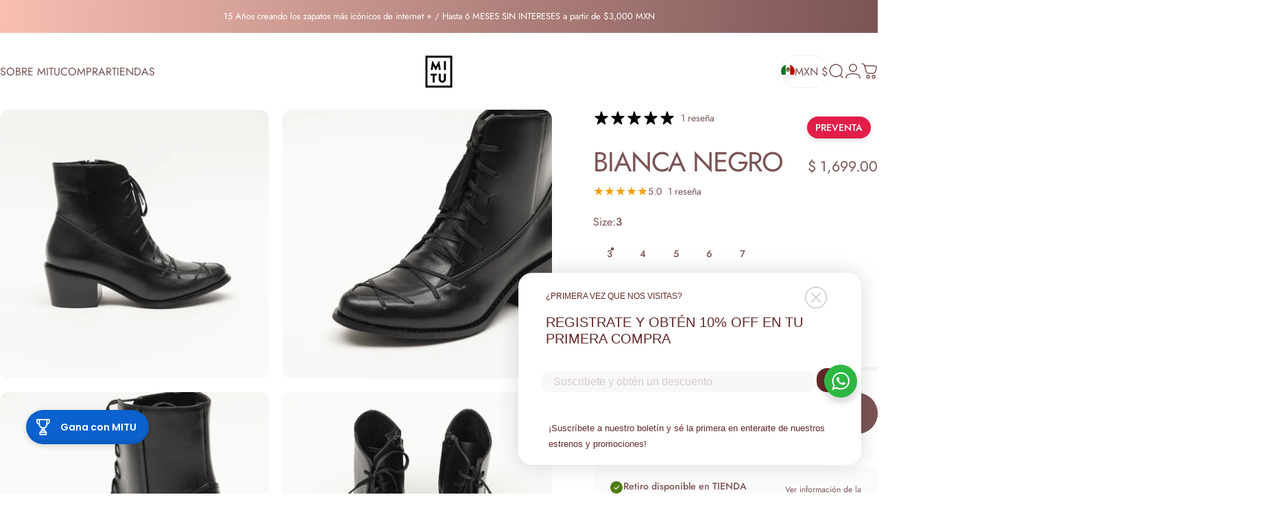

--- FILE ---
content_type: text/html; charset=utf-8
request_url: https://mitucalzado.com/products/nuevo-bianca-negro
body_size: 48291
content:
<!doctype html>
<html class="no-js" lang="es" dir="ltr">
  <head>
    <meta charset="utf-8">
    <meta http-equiv="X-UA-Compatible" content="IE=edge,chrome=1">
    <meta name="viewport" content="width=device-width,initial-scale=1">
    <meta name="theme-color" content="#7b5454">
    <link rel="canonical" href="https://mitucalzado.com/products/nuevo-bianca-negro">
    <link rel="preconnect" href="https://cdn.shopify.com" crossorigin>
    <link rel="preconnect" href="https://fonts.shopifycdn.com" crossorigin>
    
    <link rel="dns-prefetch" href="https://ajax.googleapis.com">
    <link rel="dns-prefetch" href="https://maps.googleapis.com">
    <link rel="dns-prefetch" href="https://maps.gstatic.com">
    
<link rel="shortcut icon" href="//mitucalzado.com/cdn/shop/files/favicon.png?crop=center&height=32&v=1660717666&width=32" type="image/png" /><title>Bianca Negro &ndash; MITU Calzado</title><meta name="description" content="Botines de piel con agujetas, un clásico completamente atemporal en un tono que combina con todo. Amarás su tacón ancho y sus agujetas ajustables. Perfecto para darle un toque de elegancia a tus looks Botas de piel color negro para mujer  100% hechas en México. Elaborados en León Guanajuato Plantilla de confort Elabora">
<meta property="og:site_name" content="MITU Calzado">
<meta property="og:url" content="https://mitucalzado.com/products/nuevo-bianca-negro">
<meta property="og:title" content="Bianca Negro">
<meta property="og:type" content="product">
<meta property="og:description" content="Botines de piel con agujetas, un clásico completamente atemporal en un tono que combina con todo. Amarás su tacón ancho y sus agujetas ajustables. Perfecto para darle un toque de elegancia a tus looks Botas de piel color negro para mujer  100% hechas en México. Elaborados en León Guanajuato Plantilla de confort Elabora"><meta property="og:price:amount" content="1,699.00">
  <meta property="og:price:currency" content="MXN"><meta property="og:image" content="http://mitucalzado.com/cdn/shop/files/935_dbd96be1-8d9f-4023-a39c-b0d733e9a8c5.jpg?v=1731531979">
  <meta property="og:image:secure_url" content="https://mitucalzado.com/cdn/shop/files/935_dbd96be1-8d9f-4023-a39c-b0d733e9a8c5.jpg?v=1731531979">
  <meta property="og:image:width" content="3744">
  <meta property="og:image:height" content="3744"><meta name="twitter:site" content="@">
<meta name="twitter:card" content="summary_large_image">
<meta name="twitter:title" content="Bianca Negro">
<meta name="twitter:description" content="Botines de piel con agujetas, un clásico completamente atemporal en un tono que combina con todo. Amarás su tacón ancho y sus agujetas ajustables. Perfecto para darle un toque de elegancia a tus looks Botas de piel color negro para mujer  100% hechas en México. Elaborados en León Guanajuato Plantilla de confort Elabora">
<style>@font-face {
  font-family: Jost;
  font-weight: 400;
  font-style: normal;
  font-display: swap;
  src: url("//mitucalzado.com/cdn/fonts/jost/jost_n4.d47a1b6347ce4a4c9f437608011273009d91f2b7.woff2") format("woff2"),
       url("//mitucalzado.com/cdn/fonts/jost/jost_n4.791c46290e672b3f85c3d1c651ef2efa3819eadd.woff") format("woff");
}
@font-face {
  font-family: Jost;
  font-weight: 500;
  font-style: normal;
  font-display: swap;
  src: url("//mitucalzado.com/cdn/fonts/jost/jost_n5.7c8497861ffd15f4e1284cd221f14658b0e95d61.woff2") format("woff2"),
       url("//mitucalzado.com/cdn/fonts/jost/jost_n5.fb6a06896db583cc2df5ba1b30d9c04383119dd9.woff") format("woff");
}
@font-face {
  font-family: Jost;
  font-weight: 700;
  font-style: normal;
  font-display: swap;
  src: url("//mitucalzado.com/cdn/fonts/jost/jost_n7.921dc18c13fa0b0c94c5e2517ffe06139c3615a3.woff2") format("woff2"),
       url("//mitucalzado.com/cdn/fonts/jost/jost_n7.cbfc16c98c1e195f46c536e775e4e959c5f2f22b.woff") format("woff");
}
@font-face {
  font-family: Jost;
  font-weight: 400;
  font-style: italic;
  font-display: swap;
  src: url("//mitucalzado.com/cdn/fonts/jost/jost_i4.b690098389649750ada222b9763d55796c5283a5.woff2") format("woff2"),
       url("//mitucalzado.com/cdn/fonts/jost/jost_i4.fd766415a47e50b9e391ae7ec04e2ae25e7e28b0.woff") format("woff");
}
@font-face {
  font-family: Jost;
  font-weight: 700;
  font-style: italic;
  font-display: swap;
  src: url("//mitucalzado.com/cdn/fonts/jost/jost_i7.d8201b854e41e19d7ed9b1a31fe4fe71deea6d3f.woff2") format("woff2"),
       url("//mitucalzado.com/cdn/fonts/jost/jost_i7.eae515c34e26b6c853efddc3fc0c552e0de63757.woff") format("woff");
}
:root {
    /*! General */
    --color-base-text: 123 84 84;
    --color-base-highlight: 221 231 194;
    --color-base-background: 255 255 255;
    --color-base-button: 123 84 84;
    --color-base-button-gradient: #7b5454;
    --color-base-button-text: 255 255 255;
    --color-keyboard-focus: 11 97 205;
    --color-shadow: 168 232 226;
    --color-price: 123 84 84;
    --color-sale-price: 225 29 72;
    --color-sale-tag: 225 29 72;
    --color-sale-tag-text: 255 255 255;
    --color-rating: 245 158 11;
    --color-placeholder: 244 237 237;
    --color-success-text: 77 124 15;
    --color-success-background: 247 254 231;
    --color-error-text: 190 18 60;
    --color-error-background: 255 241 242;
    --color-info-text: 180 83 9;
    --color-info-background: 255 251 235;
    
    /*! Menu and drawers */
    --color-drawer-text: 123 84 84;
    --color-drawer-background: 244 237 237;
    --color-drawer-button-background: 123 84 84;
    --color-drawer-button-gradient: #7b5454;
    --color-drawer-button-text: 255 255 255;
    --color-drawer-overlay: 70 47 47;

    /*! Product card */
    --card-radius: var(--rounded-card);
    --card-border-width: 0.0rem;
    --card-border-opacity: 0.0;
    --card-shadow-opacity: 0.1;
    --card-shadow-horizontal-offset: 0.0rem;
    --card-shadow-vertical-offset: 0.0rem;

    /*! Buttons */
    --buttons-radius: var(--rounded-button);
    --buttons-border-width: 1px;
    --buttons-border-opacity: 1.0;
    --buttons-shadow-opacity: 0.0;
    --buttons-shadow-horizontal-offset: 0px;
    --buttons-shadow-vertical-offset: 0px;

    /*! Inputs */
    --inputs-radius: var(--rounded-input);
    --inputs-border-width: 0px;
    --inputs-border-opacity: 0.65;

    /*! Spacing */
    --sp-0d5: 0.125rem;
    --sp-1: 0.25rem;
    --sp-1d5: 0.375rem;
    --sp-2: 0.5rem;
    --sp-2d5: 0.625rem;
    --sp-3: 0.75rem;
    --sp-3d5: 0.875rem;
    --sp-4: 1rem;
    --sp-4d5: 1.125rem;
    --sp-5: 1.25rem;
    --sp-5d5: 1.375rem;
    --sp-6: 1.5rem;
    --sp-6d5: 1.625rem;
    --sp-7: 1.75rem;
    --sp-7d5: 1.875rem;
    --sp-8: 2rem;
    --sp-8d5: 2.125rem;
    --sp-9: 2.25rem;
    --sp-9d5: 2.375rem;
    --sp-10: 2.5rem;
    --sp-10d5: 2.625rem;
    --sp-11: 2.75rem;
    --sp-12: 3rem;
    --sp-13: 3.25rem;
    --sp-14: 3.5rem;
    --sp-15: 3.875rem;
    --sp-16: 4rem;
    --sp-18: 4.5rem;
    --sp-20: 5rem;
    --sp-23: 5.625rem;
    --sp-24: 6rem;
    --sp-28: 7rem;
    --sp-32: 8rem;
    --sp-36: 9rem;
    --sp-40: 10rem;
    --sp-44: 11rem;
    --sp-48: 12rem;
    --sp-52: 13rem;
    --sp-56: 14rem;
    --sp-60: 15rem;
    --sp-64: 16rem;
    --sp-68: 17rem;
    --sp-72: 18rem;
    --sp-80: 20rem;
    --sp-96: 24rem;
    --sp-100: 32rem;

    /*! Font family */
    --font-heading-family: Jost, sans-serif;
    --font-heading-style: normal;
    --font-heading-weight: 400;
    --font-heading-line-height: 1;
    --font-heading-letter-spacing: -0.03em;
    
      --font-heading-text-transform: uppercase;
    

    --font-body-family: Jost, sans-serif;
    --font-body-style: normal;
    --font-body-weight: 400;
    --font-body-line-height: 1.2;
    --font-body-letter-spacing: 0.0em;

    --font-navigation-family: var(--font-body-family);
    --font-navigation-size: clamp(0.875rem, 0.748rem + 0.3174vw, 1.125rem);
    --font-navigation-weight: 400;
    
      --font-navigation-text-transform: uppercase;
    

    --font-button-family: var(--font-body-family);
    --font-button-size: clamp(0.875rem, 0.8115rem + 0.1587vw, 1.0rem);
    --font-button-weight: 400;
    
      --font-button-text-transform: uppercase;
    

    --font-product-family: var(--font-body-family);
    --font-product-size: clamp(1.0rem, 0.873rem + 0.3175vw, 1.25rem);
    --font-product-weight: 400;
    
      --font-product-text-transform: uppercase;
    

    /*! Font size */
    --text-3xs: 0.625rem;
    --text-2xs: 0.6875rem;
    --text-xs: 0.75rem;
    --text-2sm: 0.8125rem;
    --text-sm: 0.875rem;
    --text-base: 1.0rem;
    --text-lg: 1.125rem;
    --text-xl: 1.25rem;
    --text-2xl: 1.5rem;
    --text-3xl: 1.875rem;
    --text-4xl: 2.25rem;
    --text-5xl: 3.0rem;
    --text-6xl: 3.75rem;
    --text-7xl: 4.5rem;
    --text-8xl: 6.0rem;

    /*! Layout */
    --page-width: 1900px;
    --gap-padding: clamp(var(--sp-5), 2.526vw, var(--sp-12));
    --grid-gap: clamp(40px, 20vw, 60px);
    --page-padding: var(--sp-5);
    --page-container: min(calc(100vw - var(--scrollbar-width, 0px) - var(--page-padding) * 2), var(--page-width));
    --rounded-button: 3.75rem;
    --rounded-input: 0.375rem;
    --rounded-card: clamp(var(--sp-2d5), 1.053vw, var(--sp-5));
    --rounded-block: clamp(var(--sp-2d5), 1.053vw, var(--sp-5));

    /*! Other */
    --icon-weight: 1.5px;
  }

  @media screen and (min-width: 1024px) {
    :root {
      --page-padding: var(--sp-9);
    }
  }

  @media screen and (min-width: 1280px) {
    :root {
      --gap-padding: var(--sp-12);
      --page-padding: var(--sp-12);
      --page-container: min(calc(100vw - var(--scrollbar-width, 0px) - var(--page-padding) * 2), max(var(--page-width), 1280px));
    }
  }

  @media screen and (min-width: 1536px) {
    :root {
      --page-padding: max(var(--sp-12), 50vw - var(--scrollbar-width, 0px)/2 - var(--page-width)/2);
    }
  }
</style>
  <link rel="preload" as="font" href="//mitucalzado.com/cdn/fonts/jost/jost_n4.d47a1b6347ce4a4c9f437608011273009d91f2b7.woff2" type="font/woff2" crossorigin>
  

  <link rel="preload" as="font" href="//mitucalzado.com/cdn/fonts/jost/jost_n4.d47a1b6347ce4a4c9f437608011273009d91f2b7.woff2" type="font/woff2" crossorigin>
  
<link href="//mitucalzado.com/cdn/shop/t/12/assets/theme.css?v=97895539110510535931761855638" rel="stylesheet" type="text/css" media="all" /><link rel="stylesheet" href="//mitucalzado.com/cdn/shop/t/12/assets/apps.css?v=162097722211979372921761855639" media="print" fetchpriority="low" onload="this.media='all'">

    <script>window.performance && window.performance.mark && window.performance.mark('shopify.content_for_header.start');</script><meta name="google-site-verification" content="ftYn9qA2qtVdFserLWZk2Q6wWNv_G3sCSEPC3rM4pq4">
<meta name="google-site-verification" content="u8xuBCTwlukTKfSyU5AWTrwhRFzN3ZIQGb43PEPbTi8">
<meta id="shopify-digital-wallet" name="shopify-digital-wallet" content="/3170599030/digital_wallets/dialog">
<meta name="shopify-checkout-api-token" content="5975f9e1274afeb5fd1295932dd05be9">
<meta id="in-context-paypal-metadata" data-shop-id="3170599030" data-venmo-supported="false" data-environment="production" data-locale="es_ES" data-paypal-v4="true" data-currency="MXN">
<link rel="alternate" hreflang="x-default" href="https://mitucalzado.com/products/nuevo-bianca-negro">
<link rel="alternate" hreflang="es" href="https://mitucalzado.com/products/nuevo-bianca-negro">
<link rel="alternate" hreflang="es-ES" href="https://mitucalzado.com/es-es/products/nuevo-bianca-negro">
<link rel="alternate" type="application/json+oembed" href="https://mitucalzado.com/products/nuevo-bianca-negro.oembed">
<script async="async" src="/checkouts/internal/preloads.js?locale=es-MX"></script>
<script id="shopify-features" type="application/json">{"accessToken":"5975f9e1274afeb5fd1295932dd05be9","betas":["rich-media-storefront-analytics"],"domain":"mitucalzado.com","predictiveSearch":true,"shopId":3170599030,"locale":"es"}</script>
<script>var Shopify = Shopify || {};
Shopify.shop = "mitu-calzado.myshopify.com";
Shopify.locale = "es";
Shopify.currency = {"active":"MXN","rate":"1.0"};
Shopify.country = "MX";
Shopify.theme = {"name":"Updated copy of Inova","id":154692223214,"schema_name":"Concept","schema_version":"5.1.0","theme_store_id":2412,"role":"main"};
Shopify.theme.handle = "null";
Shopify.theme.style = {"id":null,"handle":null};
Shopify.cdnHost = "mitucalzado.com/cdn";
Shopify.routes = Shopify.routes || {};
Shopify.routes.root = "/";</script>
<script type="module">!function(o){(o.Shopify=o.Shopify||{}).modules=!0}(window);</script>
<script>!function(o){function n(){var o=[];function n(){o.push(Array.prototype.slice.apply(arguments))}return n.q=o,n}var t=o.Shopify=o.Shopify||{};t.loadFeatures=n(),t.autoloadFeatures=n()}(window);</script>
<script id="shop-js-analytics" type="application/json">{"pageType":"product"}</script>
<script defer="defer" async type="module" src="//mitucalzado.com/cdn/shopifycloud/shop-js/modules/v2/client.init-shop-cart-sync_-aut3ZVe.es.esm.js"></script>
<script defer="defer" async type="module" src="//mitucalzado.com/cdn/shopifycloud/shop-js/modules/v2/chunk.common_jR-HGkUL.esm.js"></script>
<script type="module">
  await import("//mitucalzado.com/cdn/shopifycloud/shop-js/modules/v2/client.init-shop-cart-sync_-aut3ZVe.es.esm.js");
await import("//mitucalzado.com/cdn/shopifycloud/shop-js/modules/v2/chunk.common_jR-HGkUL.esm.js");

  window.Shopify.SignInWithShop?.initShopCartSync?.({"fedCMEnabled":true,"windoidEnabled":true});

</script>
<script>(function() {
  var isLoaded = false;
  function asyncLoad() {
    if (isLoaded) return;
    isLoaded = true;
    var urls = ["https:\/\/chimpstatic.com\/mcjs-connected\/js\/users\/5694f9102035b6a346f8cfcbd\/fe5e62125c1dd56771cd4a1be.js?shop=mitu-calzado.myshopify.com","\/\/www.powr.io\/powr.js?powr-token=mitu-calzado.myshopify.com\u0026external-type=shopify\u0026shop=mitu-calzado.myshopify.com","https:\/\/app.tncapp.com\/get_script\/b5ca9a2e3e9a11eb82f54ee0bad5777c.js?v=194721\u0026shop=mitu-calzado.myshopify.com","https:\/\/cdn-bundler.nice-team.net\/app\/js\/bundler.js?shop=mitu-calzado.myshopify.com"];
    for (var i = 0; i < urls.length; i++) {
      var s = document.createElement('script');
      s.type = 'text/javascript';
      s.async = true;
      s.src = urls[i];
      var x = document.getElementsByTagName('script')[0];
      x.parentNode.insertBefore(s, x);
    }
  };
  if(window.attachEvent) {
    window.attachEvent('onload', asyncLoad);
  } else {
    window.addEventListener('load', asyncLoad, false);
  }
})();</script>
<script id="__st">var __st={"a":3170599030,"offset":-21600,"reqid":"8d2bdaa4-d644-4447-8661-d587a0c76641-1769004119","pageurl":"mitucalzado.com\/products\/nuevo-bianca-negro","u":"7c046a6ea3b0","p":"product","rtyp":"product","rid":8055611162862};</script>
<script>window.ShopifyPaypalV4VisibilityTracking = true;</script>
<script id="captcha-bootstrap">!function(){'use strict';const t='contact',e='account',n='new_comment',o=[[t,t],['blogs',n],['comments',n],[t,'customer']],c=[[e,'customer_login'],[e,'guest_login'],[e,'recover_customer_password'],[e,'create_customer']],r=t=>t.map((([t,e])=>`form[action*='/${t}']:not([data-nocaptcha='true']) input[name='form_type'][value='${e}']`)).join(','),a=t=>()=>t?[...document.querySelectorAll(t)].map((t=>t.form)):[];function s(){const t=[...o],e=r(t);return a(e)}const i='password',u='form_key',d=['recaptcha-v3-token','g-recaptcha-response','h-captcha-response',i],f=()=>{try{return window.sessionStorage}catch{return}},m='__shopify_v',_=t=>t.elements[u];function p(t,e,n=!1){try{const o=window.sessionStorage,c=JSON.parse(o.getItem(e)),{data:r}=function(t){const{data:e,action:n}=t;return t[m]||n?{data:e,action:n}:{data:t,action:n}}(c);for(const[e,n]of Object.entries(r))t.elements[e]&&(t.elements[e].value=n);n&&o.removeItem(e)}catch(o){console.error('form repopulation failed',{error:o})}}const l='form_type',E='cptcha';function T(t){t.dataset[E]=!0}const w=window,h=w.document,L='Shopify',v='ce_forms',y='captcha';let A=!1;((t,e)=>{const n=(g='f06e6c50-85a8-45c8-87d0-21a2b65856fe',I='https://cdn.shopify.com/shopifycloud/storefront-forms-hcaptcha/ce_storefront_forms_captcha_hcaptcha.v1.5.2.iife.js',D={infoText:'Protegido por hCaptcha',privacyText:'Privacidad',termsText:'Términos'},(t,e,n)=>{const o=w[L][v],c=o.bindForm;if(c)return c(t,g,e,D).then(n);var r;o.q.push([[t,g,e,D],n]),r=I,A||(h.body.append(Object.assign(h.createElement('script'),{id:'captcha-provider',async:!0,src:r})),A=!0)});var g,I,D;w[L]=w[L]||{},w[L][v]=w[L][v]||{},w[L][v].q=[],w[L][y]=w[L][y]||{},w[L][y].protect=function(t,e){n(t,void 0,e),T(t)},Object.freeze(w[L][y]),function(t,e,n,w,h,L){const[v,y,A,g]=function(t,e,n){const i=e?o:[],u=t?c:[],d=[...i,...u],f=r(d),m=r(i),_=r(d.filter((([t,e])=>n.includes(e))));return[a(f),a(m),a(_),s()]}(w,h,L),I=t=>{const e=t.target;return e instanceof HTMLFormElement?e:e&&e.form},D=t=>v().includes(t);t.addEventListener('submit',(t=>{const e=I(t);if(!e)return;const n=D(e)&&!e.dataset.hcaptchaBound&&!e.dataset.recaptchaBound,o=_(e),c=g().includes(e)&&(!o||!o.value);(n||c)&&t.preventDefault(),c&&!n&&(function(t){try{if(!f())return;!function(t){const e=f();if(!e)return;const n=_(t);if(!n)return;const o=n.value;o&&e.removeItem(o)}(t);const e=Array.from(Array(32),(()=>Math.random().toString(36)[2])).join('');!function(t,e){_(t)||t.append(Object.assign(document.createElement('input'),{type:'hidden',name:u})),t.elements[u].value=e}(t,e),function(t,e){const n=f();if(!n)return;const o=[...t.querySelectorAll(`input[type='${i}']`)].map((({name:t})=>t)),c=[...d,...o],r={};for(const[a,s]of new FormData(t).entries())c.includes(a)||(r[a]=s);n.setItem(e,JSON.stringify({[m]:1,action:t.action,data:r}))}(t,e)}catch(e){console.error('failed to persist form',e)}}(e),e.submit())}));const S=(t,e)=>{t&&!t.dataset[E]&&(n(t,e.some((e=>e===t))),T(t))};for(const o of['focusin','change'])t.addEventListener(o,(t=>{const e=I(t);D(e)&&S(e,y())}));const B=e.get('form_key'),M=e.get(l),P=B&&M;t.addEventListener('DOMContentLoaded',(()=>{const t=y();if(P)for(const e of t)e.elements[l].value===M&&p(e,B);[...new Set([...A(),...v().filter((t=>'true'===t.dataset.shopifyCaptcha))])].forEach((e=>S(e,t)))}))}(h,new URLSearchParams(w.location.search),n,t,e,['guest_login'])})(!0,!0)}();</script>
<script integrity="sha256-4kQ18oKyAcykRKYeNunJcIwy7WH5gtpwJnB7kiuLZ1E=" data-source-attribution="shopify.loadfeatures" defer="defer" src="//mitucalzado.com/cdn/shopifycloud/storefront/assets/storefront/load_feature-a0a9edcb.js" crossorigin="anonymous"></script>
<script data-source-attribution="shopify.dynamic_checkout.dynamic.init">var Shopify=Shopify||{};Shopify.PaymentButton=Shopify.PaymentButton||{isStorefrontPortableWallets:!0,init:function(){window.Shopify.PaymentButton.init=function(){};var t=document.createElement("script");t.src="https://mitucalzado.com/cdn/shopifycloud/portable-wallets/latest/portable-wallets.es.js",t.type="module",document.head.appendChild(t)}};
</script>
<script data-source-attribution="shopify.dynamic_checkout.buyer_consent">
  function portableWalletsHideBuyerConsent(e){var t=document.getElementById("shopify-buyer-consent"),n=document.getElementById("shopify-subscription-policy-button");t&&n&&(t.classList.add("hidden"),t.setAttribute("aria-hidden","true"),n.removeEventListener("click",e))}function portableWalletsShowBuyerConsent(e){var t=document.getElementById("shopify-buyer-consent"),n=document.getElementById("shopify-subscription-policy-button");t&&n&&(t.classList.remove("hidden"),t.removeAttribute("aria-hidden"),n.addEventListener("click",e))}window.Shopify?.PaymentButton&&(window.Shopify.PaymentButton.hideBuyerConsent=portableWalletsHideBuyerConsent,window.Shopify.PaymentButton.showBuyerConsent=portableWalletsShowBuyerConsent);
</script>
<script data-source-attribution="shopify.dynamic_checkout.cart.bootstrap">document.addEventListener("DOMContentLoaded",(function(){function t(){return document.querySelector("shopify-accelerated-checkout-cart, shopify-accelerated-checkout")}if(t())Shopify.PaymentButton.init();else{new MutationObserver((function(e,n){t()&&(Shopify.PaymentButton.init(),n.disconnect())})).observe(document.body,{childList:!0,subtree:!0})}}));
</script>
<link id="shopify-accelerated-checkout-styles" rel="stylesheet" media="screen" href="https://mitucalzado.com/cdn/shopifycloud/portable-wallets/latest/accelerated-checkout-backwards-compat.css" crossorigin="anonymous">
<style id="shopify-accelerated-checkout-cart">
        #shopify-buyer-consent {
  margin-top: 1em;
  display: inline-block;
  width: 100%;
}

#shopify-buyer-consent.hidden {
  display: none;
}

#shopify-subscription-policy-button {
  background: none;
  border: none;
  padding: 0;
  text-decoration: underline;
  font-size: inherit;
  cursor: pointer;
}

#shopify-subscription-policy-button::before {
  box-shadow: none;
}

      </style>

<script>window.performance && window.performance.mark && window.performance.mark('shopify.content_for_header.end');</script>

    <script src="//mitucalzado.com/cdn/shop/t/12/assets/vendor.js?v=83836565987576270061761855639" defer="defer"></script>
    <script src="//mitucalzado.com/cdn/shop/t/12/assets/theme.js?v=51486840701383528791761855639" defer="defer"></script><script>
  document.documentElement.classList.replace('no-js', 'js');

  window.theme = window.theme || {};
  theme.routes = {
    shop_url: 'https://mitucalzado.com',
    root_url: '/',
    cart_url: '/cart',
    cart_add_url: '/cart/add',
    cart_change_url: '/cart/change',
    cart_update_url: '/cart/update',
    search_url: '/search',
    predictive_search_url: '/search/suggest'
  };

  theme.variantStrings = {
    preOrder: "Hacer un pedido",
    addToCart: "Agregar al carrito",
    soldOut: "Agotado",
    unavailable: "No disponible",
    addToBundle: "Añadir al paquete",
    backInStock: "Avísame cuando esté disponible"
  };

  theme.shippingCalculatorStrings = {
    error: "Se han producido uno o más errores al recuperar las tarifas de envío:",
    notFound: "Lo sentimos, no realizamos envíos a tu dirección.",
    oneResult: "Hay una tarifa de envío para tu dirección:",
    multipleResults: "Hay varias tarifas de envío para tu dirección:"
  };

  theme.discountStrings = {
    error: "El código de descuento no se puede aplicar a tu carrito",
    shippingError: "Los descuentos de envío se muestran en la pantalla de pago tras agregar una dirección"
  };

  theme.recipientFormStrings = {
    expanded: "Formulario del destinatario de la tarjeta de regalo expandido",
    collapsed: "Formulario del destinatario de tarjeta de regalo contraído"
  };

  theme.quickOrderListStrings = {
    itemsAdded: "[quantity] artículos agregados",
    itemAdded: "[quantity] artículo agregado",
    itemsRemoved: "[quantity] artículos eliminados",
    itemRemoved: "[quantity] artículo eliminado",
    viewCart: "Ver carrito",
    each: "[money]\/unidad",
    minError: "Este artículo tiene un mínimo de [min].",
    maxError: "Este artículo tiene un máximo de [max].",
    stepError: "Solo puedes agregar este artículo en incrementos de [step]"
  };

  theme.cartStrings = {
    error: "Hubo un error al actualizar tu carrito de compra. Inténtalo de nuevo.",
    quantityError: "Solo puedes agregar [quantity] de este artículo a tu carrito.",
    giftNoteAttribute: "Nota de regalo",
    giftWrapAttribute: "Envoltorio de regalo",
    giftWrapBooleanTrue: "Sí",
    targetProductAttribute: "Para"
  };

  theme.dateStrings = {
    d: "d",
    day: "Día",
    days: "Días",
    h: "h",
    hour: "Hora",
    hours: "Horas",
    m: "m",
    minute: "Minuto",
    minutes: "Minutos",
    s: "s",
    second: "Segundo",
    seconds: "Segundos"
  };theme.strings = {
    recentlyViewedEmpty: "Los productos vistos recientemente están vacíos.",
    close: "Cerrar",
    next: "Siguiente",
    previous: "Anterior",
    qrImageAlt: "Código QR: escanea para canjear la tarjeta de regalo"
  };

  theme.settings = {
    moneyFormat: "$ {{amount}}",
    moneyWithCurrencyFormat: "$ {{amount}} MXN",
    currencyCodeEnabled: false,
    externalLinksNewTab: false,
    cartType: "drawer",
    isCartTemplate: false,
    pswpModule: "\/\/mitucalzado.com\/cdn\/shop\/t\/12\/assets\/photoswipe.min.js?v=41760041872977459911761855639",
    themeName: 'Concept',
    themeVersion: '5.1.0',
    agencyId: ''
  };// We save the product ID in local storage to be eventually used for recently viewed section
    try {
      const recentlyViewedProducts = new Set(JSON.parse(window.localStorage.getItem(`${theme.settings.themeName}:recently-viewed`) || '[]'));

      recentlyViewedProducts.delete(8055611162862); // Delete first to re-move the product
      recentlyViewedProducts.add(8055611162862);

      window.localStorage.setItem(`${theme.settings.themeName}:recently-viewed`, JSON.stringify(Array.from(recentlyViewedProducts.values()).reverse()));
    } catch (e) {
      // Safari in private mode does not allow setting item, we silently fail
    }</script>
<!-- BEGIN app block: shopify://apps/klaviyo-email-marketing-sms/blocks/klaviyo-onsite-embed/2632fe16-c075-4321-a88b-50b567f42507 -->












  <script async src="https://static.klaviyo.com/onsite/js/XBHVku/klaviyo.js?company_id=XBHVku"></script>
  <script>!function(){if(!window.klaviyo){window._klOnsite=window._klOnsite||[];try{window.klaviyo=new Proxy({},{get:function(n,i){return"push"===i?function(){var n;(n=window._klOnsite).push.apply(n,arguments)}:function(){for(var n=arguments.length,o=new Array(n),w=0;w<n;w++)o[w]=arguments[w];var t="function"==typeof o[o.length-1]?o.pop():void 0,e=new Promise((function(n){window._klOnsite.push([i].concat(o,[function(i){t&&t(i),n(i)}]))}));return e}}})}catch(n){window.klaviyo=window.klaviyo||[],window.klaviyo.push=function(){var n;(n=window._klOnsite).push.apply(n,arguments)}}}}();</script>

  
    <script id="viewed_product">
      if (item == null) {
        var _learnq = _learnq || [];

        var MetafieldReviews = null
        var MetafieldYotpoRating = null
        var MetafieldYotpoCount = null
        var MetafieldLooxRating = null
        var MetafieldLooxCount = null
        var okendoProduct = null
        var okendoProductReviewCount = null
        var okendoProductReviewAverageValue = null
        try {
          // The following fields are used for Customer Hub recently viewed in order to add reviews.
          // This information is not part of __kla_viewed. Instead, it is part of __kla_viewed_reviewed_items
          MetafieldReviews = {"rating":{"scale_min":"1.0","scale_max":"5.0","value":"5.0"},"rating_count":1};
          MetafieldYotpoRating = null
          MetafieldYotpoCount = null
          MetafieldLooxRating = null
          MetafieldLooxCount = null

          okendoProduct = null
          // If the okendo metafield is not legacy, it will error, which then requires the new json formatted data
          if (okendoProduct && 'error' in okendoProduct) {
            okendoProduct = null
          }
          okendoProductReviewCount = okendoProduct ? okendoProduct.reviewCount : null
          okendoProductReviewAverageValue = okendoProduct ? okendoProduct.reviewAverageValue : null
        } catch (error) {
          console.error('Error in Klaviyo onsite reviews tracking:', error);
        }

        var item = {
          Name: "Bianca Negro",
          ProductID: 8055611162862,
          Categories: ["20% y 25% OFF","Al trabajo con estilo: Formales, pero nunca aburridos.","Botas cdmx","Botas de mujer","Botas piel Mexico","Botas y botines de piel para mujer","Básicos: Piezas clave que no pueden faltar en tu clóset.","Colores clásicos","Con Stock","CUPON COLECTION","Descuentos en zapatos","DIseños icónicos en Talla 3","Diseños para ir al trabajo","Esto pares son únicos en Talla 7","Esto pares son únicos en TALLA 7","Estos MITU aún tienen talla 3 🤗","Estos MITU aún tienen TALLA 3 🤗","Favoritos Hot MITU 🤩","Favoritos MITU","Mayoreo MITU+","MITU para el frío","Nuevos sn descuentos","Ofertas de calzado Buen Fin 2023","Ofertas de zapatos mujer Buen Fin 2023","Pares que no te debes perder en Talla 6","Pares que no te debes perder en TALLA 6","Preventa MITU","Rebajas zapatos mujer buen fin 2023","Si eres talla 5, esto es una señal:","Si eres TALLA 5, esto es una señal:","Talla 4 y con estilo: sí hay MITU para ti.","TALLA 4 y con estilo: sí hay MITU para ti.","TETS","Todos - SN descuentos","Todos los MITU","Todos los zapatos y bolsas","Todos sin rebajas","Zapatos aesthetic mujer","Zapatos artesanales mexicanos de piel","Zapatos Bostonianos para mujer","Zapatos de piel desde $799","Zapatos de piel desde $799 MXN","Zapatos de tacón para mujer","Zapatos de vestir mujer","Zapatos descuentos","Zapatos horma angosta","Zapatos para dama","Zapatos para San Valentin | 14 de Febrero","❤️‍🔥 20% de descuento","🍁 Zapatos para el otoño 2025 🍁"],
          ImageURL: "https://mitucalzado.com/cdn/shop/files/935_dbd96be1-8d9f-4023-a39c-b0d733e9a8c5_grande.jpg?v=1731531979",
          URL: "https://mitucalzado.com/products/nuevo-bianca-negro",
          Brand: "MITU Calzado",
          Price: "$ 1,699.00",
          Value: "1,699.00",
          CompareAtPrice: "$ 1,699.00"
        };
        _learnq.push(['track', 'Viewed Product', item]);
        _learnq.push(['trackViewedItem', {
          Title: item.Name,
          ItemId: item.ProductID,
          Categories: item.Categories,
          ImageUrl: item.ImageURL,
          Url: item.URL,
          Metadata: {
            Brand: item.Brand,
            Price: item.Price,
            Value: item.Value,
            CompareAtPrice: item.CompareAtPrice
          },
          metafields:{
            reviews: MetafieldReviews,
            yotpo:{
              rating: MetafieldYotpoRating,
              count: MetafieldYotpoCount,
            },
            loox:{
              rating: MetafieldLooxRating,
              count: MetafieldLooxCount,
            },
            okendo: {
              rating: okendoProductReviewAverageValue,
              count: okendoProductReviewCount,
            }
          }
        }]);
      }
    </script>
  




  <script>
    window.klaviyoReviewsProductDesignMode = false
  </script>



  <!-- BEGIN app snippet: customer-hub-data --><script>
  if (!window.customerHub) {
    window.customerHub = {};
  }
  window.customerHub.storefrontRoutes = {
    login: "/account/login?return_url=%2F%23k-hub",
    register: "/account/register?return_url=%2F%23k-hub",
    logout: "/account/logout",
    profile: "/account",
    addresses: "/account/addresses",
  };
  
  window.customerHub.userId = null;
  
  window.customerHub.storeDomain = "mitu-calzado.myshopify.com";

  
    window.customerHub.activeProduct = {
      name: "Bianca Negro",
      category: null,
      imageUrl: "https://mitucalzado.com/cdn/shop/files/935_dbd96be1-8d9f-4023-a39c-b0d733e9a8c5_grande.jpg?v=1731531979",
      id: "8055611162862",
      link: "https://mitucalzado.com/products/nuevo-bianca-negro",
      variants: [
        
          {
            id: "44138718527726",
            
            imageUrl: null,
            
            price: "169900",
            currency: "MXN",
            availableForSale: true,
            title: "3 \/ Negro",
          },
        
          {
            id: "44138718560494",
            
            imageUrl: null,
            
            price: "169900",
            currency: "MXN",
            availableForSale: true,
            title: "4 \/ Negro",
          },
        
          {
            id: "44138718593262",
            
            imageUrl: null,
            
            price: "169900",
            currency: "MXN",
            availableForSale: true,
            title: "5 \/ Negro",
          },
        
          {
            id: "44138718626030",
            
            imageUrl: null,
            
            price: "169900",
            currency: "MXN",
            availableForSale: true,
            title: "6 \/ Negro",
          },
        
          {
            id: "44138718658798",
            
            imageUrl: null,
            
            price: "169900",
            currency: "MXN",
            availableForSale: true,
            title: "7 \/ Negro",
          },
        
      ],
    };
    window.customerHub.activeProduct.variants.forEach((variant) => {
        
        variant.price = `${variant.price.slice(0, -2)}.${variant.price.slice(-2)}`;
    });
  

  
    window.customerHub.storeLocale = {
        currentLanguage: 'es',
        currentCountry: 'MX',
        availableLanguages: [
          
            {
              iso_code: 'es',
              endonym_name: 'Español'
            }
          
        ],
        availableCountries: [
          
            {
              iso_code: 'ES',
              name: 'España',
              currency_code: 'MXN'
            },
          
            {
              iso_code: 'US',
              name: 'Estados Unidos',
              currency_code: 'MXN'
            },
          
            {
              iso_code: 'MX',
              name: 'México',
              currency_code: 'MXN'
            }
          
        ]
    };
  
</script>
<!-- END app snippet -->





<!-- END app block --><!-- BEGIN app block: shopify://apps/microsoft-clarity/blocks/clarity_js/31c3d126-8116-4b4a-8ba1-baeda7c4aeea -->
<script type="text/javascript">
  (function (c, l, a, r, i, t, y) {
    c[a] = c[a] || function () { (c[a].q = c[a].q || []).push(arguments); };
    t = l.createElement(r); t.async = 1; t.src = "https://www.clarity.ms/tag/" + i + "?ref=shopify";
    y = l.getElementsByTagName(r)[0]; y.parentNode.insertBefore(t, y);

    c.Shopify.loadFeatures([{ name: "consent-tracking-api", version: "0.1" }], error => {
      if (error) {
        console.error("Error loading Shopify features:", error);
        return;
      }

      c[a]('consentv2', {
        ad_Storage: c.Shopify.customerPrivacy.marketingAllowed() ? "granted" : "denied",
        analytics_Storage: c.Shopify.customerPrivacy.analyticsProcessingAllowed() ? "granted" : "denied",
      });
    });

    l.addEventListener("visitorConsentCollected", function (e) {
      c[a]('consentv2', {
        ad_Storage: e.detail.marketingAllowed ? "granted" : "denied",
        analytics_Storage: e.detail.analyticsAllowed ? "granted" : "denied",
      });
    });
  })(window, document, "clarity", "script", "q9962hqv2j");
</script>



<!-- END app block --><!-- BEGIN app block: shopify://apps/gameball/blocks/gb-widget/4b916a35-b345-4d7d-9eb4-f51fec3f8c05 --><input type="hidden" name="" id="gameball-customerFirstName" value="">
<input type="hidden" name="" id="gameball-customerLastName" value="">
<input type="hidden" name="" id="gameball-customerID" value="">
<input type="hidden" name="" id="gameball-totalSpent" value="">
<input type="hidden" name="" id="gameball-ordersCount" value="">
<input type="hidden" name="" id="gameball-customerEmail" value="">
<input type="hidden" name="" id="gameball-shopName" value="mitucalzado.com">
<input type="hidden" name="" id="gameball-shopDomain" value="mitu-calzado.myshopify.com">



  
  
  <input type="hidden" name="" id="gameball-st" value="75daaae4b1f408eb8910dfa7340d4844afb996f197f828b94db90e8d8dd0f961">
  
  
    <input type="hidden" name="" id="gameball-APIKey" value="a905dc700f5d473bb6d03776f5f38ec6">
  


<input type="hidden" name="" id="gameball-TK" value="1">
<input type="hidden" name="" id="gameball-shopLocale" value="es">

<!-- END app block --><script src="https://cdn.shopify.com/extensions/019bbd55-faf8-704f-8dde-f20e21d6e8a3/gameball-385/assets/gb-init-shopify.js" type="text/javascript" defer="defer"></script>
<link href="https://monorail-edge.shopifysvc.com" rel="dns-prefetch">
<script>(function(){if ("sendBeacon" in navigator && "performance" in window) {try {var session_token_from_headers = performance.getEntriesByType('navigation')[0].serverTiming.find(x => x.name == '_s').description;} catch {var session_token_from_headers = undefined;}var session_cookie_matches = document.cookie.match(/_shopify_s=([^;]*)/);var session_token_from_cookie = session_cookie_matches && session_cookie_matches.length === 2 ? session_cookie_matches[1] : "";var session_token = session_token_from_headers || session_token_from_cookie || "";function handle_abandonment_event(e) {var entries = performance.getEntries().filter(function(entry) {return /monorail-edge.shopifysvc.com/.test(entry.name);});if (!window.abandonment_tracked && entries.length === 0) {window.abandonment_tracked = true;var currentMs = Date.now();var navigation_start = performance.timing.navigationStart;var payload = {shop_id: 3170599030,url: window.location.href,navigation_start,duration: currentMs - navigation_start,session_token,page_type: "product"};window.navigator.sendBeacon("https://monorail-edge.shopifysvc.com/v1/produce", JSON.stringify({schema_id: "online_store_buyer_site_abandonment/1.1",payload: payload,metadata: {event_created_at_ms: currentMs,event_sent_at_ms: currentMs}}));}}window.addEventListener('pagehide', handle_abandonment_event);}}());</script>
<script id="web-pixels-manager-setup">(function e(e,d,r,n,o){if(void 0===o&&(o={}),!Boolean(null===(a=null===(i=window.Shopify)||void 0===i?void 0:i.analytics)||void 0===a?void 0:a.replayQueue)){var i,a;window.Shopify=window.Shopify||{};var t=window.Shopify;t.analytics=t.analytics||{};var s=t.analytics;s.replayQueue=[],s.publish=function(e,d,r){return s.replayQueue.push([e,d,r]),!0};try{self.performance.mark("wpm:start")}catch(e){}var l=function(){var e={modern:/Edge?\/(1{2}[4-9]|1[2-9]\d|[2-9]\d{2}|\d{4,})\.\d+(\.\d+|)|Firefox\/(1{2}[4-9]|1[2-9]\d|[2-9]\d{2}|\d{4,})\.\d+(\.\d+|)|Chrom(ium|e)\/(9{2}|\d{3,})\.\d+(\.\d+|)|(Maci|X1{2}).+ Version\/(15\.\d+|(1[6-9]|[2-9]\d|\d{3,})\.\d+)([,.]\d+|)( \(\w+\)|)( Mobile\/\w+|) Safari\/|Chrome.+OPR\/(9{2}|\d{3,})\.\d+\.\d+|(CPU[ +]OS|iPhone[ +]OS|CPU[ +]iPhone|CPU IPhone OS|CPU iPad OS)[ +]+(15[._]\d+|(1[6-9]|[2-9]\d|\d{3,})[._]\d+)([._]\d+|)|Android:?[ /-](13[3-9]|1[4-9]\d|[2-9]\d{2}|\d{4,})(\.\d+|)(\.\d+|)|Android.+Firefox\/(13[5-9]|1[4-9]\d|[2-9]\d{2}|\d{4,})\.\d+(\.\d+|)|Android.+Chrom(ium|e)\/(13[3-9]|1[4-9]\d|[2-9]\d{2}|\d{4,})\.\d+(\.\d+|)|SamsungBrowser\/([2-9]\d|\d{3,})\.\d+/,legacy:/Edge?\/(1[6-9]|[2-9]\d|\d{3,})\.\d+(\.\d+|)|Firefox\/(5[4-9]|[6-9]\d|\d{3,})\.\d+(\.\d+|)|Chrom(ium|e)\/(5[1-9]|[6-9]\d|\d{3,})\.\d+(\.\d+|)([\d.]+$|.*Safari\/(?![\d.]+ Edge\/[\d.]+$))|(Maci|X1{2}).+ Version\/(10\.\d+|(1[1-9]|[2-9]\d|\d{3,})\.\d+)([,.]\d+|)( \(\w+\)|)( Mobile\/\w+|) Safari\/|Chrome.+OPR\/(3[89]|[4-9]\d|\d{3,})\.\d+\.\d+|(CPU[ +]OS|iPhone[ +]OS|CPU[ +]iPhone|CPU IPhone OS|CPU iPad OS)[ +]+(10[._]\d+|(1[1-9]|[2-9]\d|\d{3,})[._]\d+)([._]\d+|)|Android:?[ /-](13[3-9]|1[4-9]\d|[2-9]\d{2}|\d{4,})(\.\d+|)(\.\d+|)|Mobile Safari.+OPR\/([89]\d|\d{3,})\.\d+\.\d+|Android.+Firefox\/(13[5-9]|1[4-9]\d|[2-9]\d{2}|\d{4,})\.\d+(\.\d+|)|Android.+Chrom(ium|e)\/(13[3-9]|1[4-9]\d|[2-9]\d{2}|\d{4,})\.\d+(\.\d+|)|Android.+(UC? ?Browser|UCWEB|U3)[ /]?(15\.([5-9]|\d{2,})|(1[6-9]|[2-9]\d|\d{3,})\.\d+)\.\d+|SamsungBrowser\/(5\.\d+|([6-9]|\d{2,})\.\d+)|Android.+MQ{2}Browser\/(14(\.(9|\d{2,})|)|(1[5-9]|[2-9]\d|\d{3,})(\.\d+|))(\.\d+|)|K[Aa][Ii]OS\/(3\.\d+|([4-9]|\d{2,})\.\d+)(\.\d+|)/},d=e.modern,r=e.legacy,n=navigator.userAgent;return n.match(d)?"modern":n.match(r)?"legacy":"unknown"}(),u="modern"===l?"modern":"legacy",c=(null!=n?n:{modern:"",legacy:""})[u],f=function(e){return[e.baseUrl,"/wpm","/b",e.hashVersion,"modern"===e.buildTarget?"m":"l",".js"].join("")}({baseUrl:d,hashVersion:r,buildTarget:u}),m=function(e){var d=e.version,r=e.bundleTarget,n=e.surface,o=e.pageUrl,i=e.monorailEndpoint;return{emit:function(e){var a=e.status,t=e.errorMsg,s=(new Date).getTime(),l=JSON.stringify({metadata:{event_sent_at_ms:s},events:[{schema_id:"web_pixels_manager_load/3.1",payload:{version:d,bundle_target:r,page_url:o,status:a,surface:n,error_msg:t},metadata:{event_created_at_ms:s}}]});if(!i)return console&&console.warn&&console.warn("[Web Pixels Manager] No Monorail endpoint provided, skipping logging."),!1;try{return self.navigator.sendBeacon.bind(self.navigator)(i,l)}catch(e){}var u=new XMLHttpRequest;try{return u.open("POST",i,!0),u.setRequestHeader("Content-Type","text/plain"),u.send(l),!0}catch(e){return console&&console.warn&&console.warn("[Web Pixels Manager] Got an unhandled error while logging to Monorail."),!1}}}}({version:r,bundleTarget:l,surface:e.surface,pageUrl:self.location.href,monorailEndpoint:e.monorailEndpoint});try{o.browserTarget=l,function(e){var d=e.src,r=e.async,n=void 0===r||r,o=e.onload,i=e.onerror,a=e.sri,t=e.scriptDataAttributes,s=void 0===t?{}:t,l=document.createElement("script"),u=document.querySelector("head"),c=document.querySelector("body");if(l.async=n,l.src=d,a&&(l.integrity=a,l.crossOrigin="anonymous"),s)for(var f in s)if(Object.prototype.hasOwnProperty.call(s,f))try{l.dataset[f]=s[f]}catch(e){}if(o&&l.addEventListener("load",o),i&&l.addEventListener("error",i),u)u.appendChild(l);else{if(!c)throw new Error("Did not find a head or body element to append the script");c.appendChild(l)}}({src:f,async:!0,onload:function(){if(!function(){var e,d;return Boolean(null===(d=null===(e=window.Shopify)||void 0===e?void 0:e.analytics)||void 0===d?void 0:d.initialized)}()){var d=window.webPixelsManager.init(e)||void 0;if(d){var r=window.Shopify.analytics;r.replayQueue.forEach((function(e){var r=e[0],n=e[1],o=e[2];d.publishCustomEvent(r,n,o)})),r.replayQueue=[],r.publish=d.publishCustomEvent,r.visitor=d.visitor,r.initialized=!0}}},onerror:function(){return m.emit({status:"failed",errorMsg:"".concat(f," has failed to load")})},sri:function(e){var d=/^sha384-[A-Za-z0-9+/=]+$/;return"string"==typeof e&&d.test(e)}(c)?c:"",scriptDataAttributes:o}),m.emit({status:"loading"})}catch(e){m.emit({status:"failed",errorMsg:(null==e?void 0:e.message)||"Unknown error"})}}})({shopId: 3170599030,storefrontBaseUrl: "https://mitucalzado.com",extensionsBaseUrl: "https://extensions.shopifycdn.com/cdn/shopifycloud/web-pixels-manager",monorailEndpoint: "https://monorail-edge.shopifysvc.com/unstable/produce_batch",surface: "storefront-renderer",enabledBetaFlags: ["2dca8a86"],webPixelsConfigList: [{"id":"1392541934","configuration":"{\"accountID\":\"XBHVku\",\"webPixelConfig\":\"eyJlbmFibGVBZGRlZFRvQ2FydEV2ZW50cyI6IHRydWV9\"}","eventPayloadVersion":"v1","runtimeContext":"STRICT","scriptVersion":"524f6c1ee37bacdca7657a665bdca589","type":"APP","apiClientId":123074,"privacyPurposes":["ANALYTICS","MARKETING"],"dataSharingAdjustments":{"protectedCustomerApprovalScopes":["read_customer_address","read_customer_email","read_customer_name","read_customer_personal_data","read_customer_phone"]}},{"id":"1253310702","configuration":"{\"pixelCode\":\"D2JOBSBC77U6U48GIU7G\"}","eventPayloadVersion":"v1","runtimeContext":"STRICT","scriptVersion":"22e92c2ad45662f435e4801458fb78cc","type":"APP","apiClientId":4383523,"privacyPurposes":["ANALYTICS","MARKETING","SALE_OF_DATA"],"dataSharingAdjustments":{"protectedCustomerApprovalScopes":["read_customer_address","read_customer_email","read_customer_name","read_customer_personal_data","read_customer_phone"]}},{"id":"1199964398","configuration":"{\"projectId\":\"q9962hqv2j\"}","eventPayloadVersion":"v1","runtimeContext":"STRICT","scriptVersion":"cf1781658ed156031118fc4bbc2ed159","type":"APP","apiClientId":240074326017,"privacyPurposes":[],"capabilities":["advanced_dom_events"],"dataSharingAdjustments":{"protectedCustomerApprovalScopes":["read_customer_personal_data"]}},{"id":"652181742","configuration":"{\"config\":\"{\\\"google_tag_ids\\\":[\\\"G-S3GDY08C44\\\",\\\"AW-867916882\\\"],\\\"target_country\\\":\\\"ZZ\\\",\\\"gtag_events\\\":[{\\\"type\\\":\\\"search\\\",\\\"action_label\\\":[\\\"G-S3GDY08C44\\\",\\\"AW-867916882\\\/x65nCJColowBENK47Z0D\\\"]},{\\\"type\\\":\\\"begin_checkout\\\",\\\"action_label\\\":[\\\"G-S3GDY08C44\\\",\\\"AW-867916882\\\/IYN0CI2olowBENK47Z0D\\\"]},{\\\"type\\\":\\\"view_item\\\",\\\"action_label\\\":[\\\"G-S3GDY08C44\\\",\\\"AW-867916882\\\/gGAZCIeolowBENK47Z0D\\\"]},{\\\"type\\\":\\\"purchase\\\",\\\"action_label\\\":[\\\"G-S3GDY08C44\\\",\\\"AW-867916882\\\/36JkCISolowBENK47Z0D\\\"]},{\\\"type\\\":\\\"page_view\\\",\\\"action_label\\\":[\\\"G-S3GDY08C44\\\",\\\"AW-867916882\\\/wVAcCIGolowBENK47Z0D\\\"]},{\\\"type\\\":\\\"add_payment_info\\\",\\\"action_label\\\":[\\\"G-S3GDY08C44\\\",\\\"AW-867916882\\\/KYFnCJqplowBENK47Z0D\\\"]},{\\\"type\\\":\\\"add_to_cart\\\",\\\"action_label\\\":[\\\"G-S3GDY08C44\\\",\\\"AW-867916882\\\/ZVKcCIqolowBENK47Z0D\\\"]}],\\\"enable_monitoring_mode\\\":false}\"}","eventPayloadVersion":"v1","runtimeContext":"OPEN","scriptVersion":"b2a88bafab3e21179ed38636efcd8a93","type":"APP","apiClientId":1780363,"privacyPurposes":[],"dataSharingAdjustments":{"protectedCustomerApprovalScopes":["read_customer_address","read_customer_email","read_customer_name","read_customer_personal_data","read_customer_phone"]}},{"id":"227770606","configuration":"{\"pixel_id\":\"290799785084178\",\"pixel_type\":\"facebook_pixel\",\"metaapp_system_user_token\":\"-\"}","eventPayloadVersion":"v1","runtimeContext":"OPEN","scriptVersion":"ca16bc87fe92b6042fbaa3acc2fbdaa6","type":"APP","apiClientId":2329312,"privacyPurposes":["ANALYTICS","MARKETING","SALE_OF_DATA"],"dataSharingAdjustments":{"protectedCustomerApprovalScopes":["read_customer_address","read_customer_email","read_customer_name","read_customer_personal_data","read_customer_phone"]}},{"id":"shopify-app-pixel","configuration":"{}","eventPayloadVersion":"v1","runtimeContext":"STRICT","scriptVersion":"0450","apiClientId":"shopify-pixel","type":"APP","privacyPurposes":["ANALYTICS","MARKETING"]},{"id":"shopify-custom-pixel","eventPayloadVersion":"v1","runtimeContext":"LAX","scriptVersion":"0450","apiClientId":"shopify-pixel","type":"CUSTOM","privacyPurposes":["ANALYTICS","MARKETING"]}],isMerchantRequest: false,initData: {"shop":{"name":"MITU Calzado","paymentSettings":{"currencyCode":"MXN"},"myshopifyDomain":"mitu-calzado.myshopify.com","countryCode":"MX","storefrontUrl":"https:\/\/mitucalzado.com"},"customer":null,"cart":null,"checkout":null,"productVariants":[{"price":{"amount":1699.0,"currencyCode":"MXN"},"product":{"title":"Bianca Negro","vendor":"MITU Calzado","id":"8055611162862","untranslatedTitle":"Bianca Negro","url":"\/products\/nuevo-bianca-negro","type":"Apparel \u0026 Accessories \u003e Shoes"},"id":"44138718527726","image":{"src":"\/\/mitucalzado.com\/cdn\/shop\/files\/935_dbd96be1-8d9f-4023-a39c-b0d733e9a8c5.jpg?v=1731531979"},"sku":"BIAN-NEG-3","title":"3 \/ Negro","untranslatedTitle":"3 \/ Negro"},{"price":{"amount":1699.0,"currencyCode":"MXN"},"product":{"title":"Bianca Negro","vendor":"MITU Calzado","id":"8055611162862","untranslatedTitle":"Bianca Negro","url":"\/products\/nuevo-bianca-negro","type":"Apparel \u0026 Accessories \u003e Shoes"},"id":"44138718560494","image":{"src":"\/\/mitucalzado.com\/cdn\/shop\/files\/935_dbd96be1-8d9f-4023-a39c-b0d733e9a8c5.jpg?v=1731531979"},"sku":"BIAN-NEG-4","title":"4 \/ Negro","untranslatedTitle":"4 \/ Negro"},{"price":{"amount":1699.0,"currencyCode":"MXN"},"product":{"title":"Bianca Negro","vendor":"MITU Calzado","id":"8055611162862","untranslatedTitle":"Bianca Negro","url":"\/products\/nuevo-bianca-negro","type":"Apparel \u0026 Accessories \u003e Shoes"},"id":"44138718593262","image":{"src":"\/\/mitucalzado.com\/cdn\/shop\/files\/935_dbd96be1-8d9f-4023-a39c-b0d733e9a8c5.jpg?v=1731531979"},"sku":"BIAN-NEG-5","title":"5 \/ Negro","untranslatedTitle":"5 \/ Negro"},{"price":{"amount":1699.0,"currencyCode":"MXN"},"product":{"title":"Bianca Negro","vendor":"MITU Calzado","id":"8055611162862","untranslatedTitle":"Bianca Negro","url":"\/products\/nuevo-bianca-negro","type":"Apparel \u0026 Accessories \u003e Shoes"},"id":"44138718626030","image":{"src":"\/\/mitucalzado.com\/cdn\/shop\/files\/935_dbd96be1-8d9f-4023-a39c-b0d733e9a8c5.jpg?v=1731531979"},"sku":"BIAN-NEG-6","title":"6 \/ Negro","untranslatedTitle":"6 \/ Negro"},{"price":{"amount":1699.0,"currencyCode":"MXN"},"product":{"title":"Bianca Negro","vendor":"MITU Calzado","id":"8055611162862","untranslatedTitle":"Bianca Negro","url":"\/products\/nuevo-bianca-negro","type":"Apparel \u0026 Accessories \u003e Shoes"},"id":"44138718658798","image":{"src":"\/\/mitucalzado.com\/cdn\/shop\/files\/935_dbd96be1-8d9f-4023-a39c-b0d733e9a8c5.jpg?v=1731531979"},"sku":"BIAN-NEG-7","title":"7 \/ Negro","untranslatedTitle":"7 \/ Negro"}],"purchasingCompany":null},},"https://mitucalzado.com/cdn","fcfee988w5aeb613cpc8e4bc33m6693e112",{"modern":"","legacy":""},{"shopId":"3170599030","storefrontBaseUrl":"https:\/\/mitucalzado.com","extensionBaseUrl":"https:\/\/extensions.shopifycdn.com\/cdn\/shopifycloud\/web-pixels-manager","surface":"storefront-renderer","enabledBetaFlags":"[\"2dca8a86\"]","isMerchantRequest":"false","hashVersion":"fcfee988w5aeb613cpc8e4bc33m6693e112","publish":"custom","events":"[[\"page_viewed\",{}],[\"product_viewed\",{\"productVariant\":{\"price\":{\"amount\":1699.0,\"currencyCode\":\"MXN\"},\"product\":{\"title\":\"Bianca Negro\",\"vendor\":\"MITU Calzado\",\"id\":\"8055611162862\",\"untranslatedTitle\":\"Bianca Negro\",\"url\":\"\/products\/nuevo-bianca-negro\",\"type\":\"Apparel \u0026 Accessories \u003e Shoes\"},\"id\":\"44138718527726\",\"image\":{\"src\":\"\/\/mitucalzado.com\/cdn\/shop\/files\/935_dbd96be1-8d9f-4023-a39c-b0d733e9a8c5.jpg?v=1731531979\"},\"sku\":\"BIAN-NEG-3\",\"title\":\"3 \/ Negro\",\"untranslatedTitle\":\"3 \/ Negro\"}}]]"});</script><script>
  window.ShopifyAnalytics = window.ShopifyAnalytics || {};
  window.ShopifyAnalytics.meta = window.ShopifyAnalytics.meta || {};
  window.ShopifyAnalytics.meta.currency = 'MXN';
  var meta = {"product":{"id":8055611162862,"gid":"gid:\/\/shopify\/Product\/8055611162862","vendor":"MITU Calzado","type":"Apparel \u0026 Accessories \u003e Shoes","handle":"nuevo-bianca-negro","variants":[{"id":44138718527726,"price":169900,"name":"Bianca Negro - 3 \/ Negro","public_title":"3 \/ Negro","sku":"BIAN-NEG-3"},{"id":44138718560494,"price":169900,"name":"Bianca Negro - 4 \/ Negro","public_title":"4 \/ Negro","sku":"BIAN-NEG-4"},{"id":44138718593262,"price":169900,"name":"Bianca Negro - 5 \/ Negro","public_title":"5 \/ Negro","sku":"BIAN-NEG-5"},{"id":44138718626030,"price":169900,"name":"Bianca Negro - 6 \/ Negro","public_title":"6 \/ Negro","sku":"BIAN-NEG-6"},{"id":44138718658798,"price":169900,"name":"Bianca Negro - 7 \/ Negro","public_title":"7 \/ Negro","sku":"BIAN-NEG-7"}],"remote":false},"page":{"pageType":"product","resourceType":"product","resourceId":8055611162862,"requestId":"8d2bdaa4-d644-4447-8661-d587a0c76641-1769004119"}};
  for (var attr in meta) {
    window.ShopifyAnalytics.meta[attr] = meta[attr];
  }
</script>
<script class="analytics">
  (function () {
    var customDocumentWrite = function(content) {
      var jquery = null;

      if (window.jQuery) {
        jquery = window.jQuery;
      } else if (window.Checkout && window.Checkout.$) {
        jquery = window.Checkout.$;
      }

      if (jquery) {
        jquery('body').append(content);
      }
    };

    var hasLoggedConversion = function(token) {
      if (token) {
        return document.cookie.indexOf('loggedConversion=' + token) !== -1;
      }
      return false;
    }

    var setCookieIfConversion = function(token) {
      if (token) {
        var twoMonthsFromNow = new Date(Date.now());
        twoMonthsFromNow.setMonth(twoMonthsFromNow.getMonth() + 2);

        document.cookie = 'loggedConversion=' + token + '; expires=' + twoMonthsFromNow;
      }
    }

    var trekkie = window.ShopifyAnalytics.lib = window.trekkie = window.trekkie || [];
    if (trekkie.integrations) {
      return;
    }
    trekkie.methods = [
      'identify',
      'page',
      'ready',
      'track',
      'trackForm',
      'trackLink'
    ];
    trekkie.factory = function(method) {
      return function() {
        var args = Array.prototype.slice.call(arguments);
        args.unshift(method);
        trekkie.push(args);
        return trekkie;
      };
    };
    for (var i = 0; i < trekkie.methods.length; i++) {
      var key = trekkie.methods[i];
      trekkie[key] = trekkie.factory(key);
    }
    trekkie.load = function(config) {
      trekkie.config = config || {};
      trekkie.config.initialDocumentCookie = document.cookie;
      var first = document.getElementsByTagName('script')[0];
      var script = document.createElement('script');
      script.type = 'text/javascript';
      script.onerror = function(e) {
        var scriptFallback = document.createElement('script');
        scriptFallback.type = 'text/javascript';
        scriptFallback.onerror = function(error) {
                var Monorail = {
      produce: function produce(monorailDomain, schemaId, payload) {
        var currentMs = new Date().getTime();
        var event = {
          schema_id: schemaId,
          payload: payload,
          metadata: {
            event_created_at_ms: currentMs,
            event_sent_at_ms: currentMs
          }
        };
        return Monorail.sendRequest("https://" + monorailDomain + "/v1/produce", JSON.stringify(event));
      },
      sendRequest: function sendRequest(endpointUrl, payload) {
        // Try the sendBeacon API
        if (window && window.navigator && typeof window.navigator.sendBeacon === 'function' && typeof window.Blob === 'function' && !Monorail.isIos12()) {
          var blobData = new window.Blob([payload], {
            type: 'text/plain'
          });

          if (window.navigator.sendBeacon(endpointUrl, blobData)) {
            return true;
          } // sendBeacon was not successful

        } // XHR beacon

        var xhr = new XMLHttpRequest();

        try {
          xhr.open('POST', endpointUrl);
          xhr.setRequestHeader('Content-Type', 'text/plain');
          xhr.send(payload);
        } catch (e) {
          console.log(e);
        }

        return false;
      },
      isIos12: function isIos12() {
        return window.navigator.userAgent.lastIndexOf('iPhone; CPU iPhone OS 12_') !== -1 || window.navigator.userAgent.lastIndexOf('iPad; CPU OS 12_') !== -1;
      }
    };
    Monorail.produce('monorail-edge.shopifysvc.com',
      'trekkie_storefront_load_errors/1.1',
      {shop_id: 3170599030,
      theme_id: 154692223214,
      app_name: "storefront",
      context_url: window.location.href,
      source_url: "//mitucalzado.com/cdn/s/trekkie.storefront.cd680fe47e6c39ca5d5df5f0a32d569bc48c0f27.min.js"});

        };
        scriptFallback.async = true;
        scriptFallback.src = '//mitucalzado.com/cdn/s/trekkie.storefront.cd680fe47e6c39ca5d5df5f0a32d569bc48c0f27.min.js';
        first.parentNode.insertBefore(scriptFallback, first);
      };
      script.async = true;
      script.src = '//mitucalzado.com/cdn/s/trekkie.storefront.cd680fe47e6c39ca5d5df5f0a32d569bc48c0f27.min.js';
      first.parentNode.insertBefore(script, first);
    };
    trekkie.load(
      {"Trekkie":{"appName":"storefront","development":false,"defaultAttributes":{"shopId":3170599030,"isMerchantRequest":null,"themeId":154692223214,"themeCityHash":"13107336932263561008","contentLanguage":"es","currency":"MXN","eventMetadataId":"2ada9428-3bd7-4e7b-aa09-6afa36744fb8"},"isServerSideCookieWritingEnabled":true,"monorailRegion":"shop_domain","enabledBetaFlags":["65f19447"]},"Session Attribution":{},"S2S":{"facebookCapiEnabled":true,"source":"trekkie-storefront-renderer","apiClientId":580111}}
    );

    var loaded = false;
    trekkie.ready(function() {
      if (loaded) return;
      loaded = true;

      window.ShopifyAnalytics.lib = window.trekkie;

      var originalDocumentWrite = document.write;
      document.write = customDocumentWrite;
      try { window.ShopifyAnalytics.merchantGoogleAnalytics.call(this); } catch(error) {};
      document.write = originalDocumentWrite;

      window.ShopifyAnalytics.lib.page(null,{"pageType":"product","resourceType":"product","resourceId":8055611162862,"requestId":"8d2bdaa4-d644-4447-8661-d587a0c76641-1769004119","shopifyEmitted":true});

      var match = window.location.pathname.match(/checkouts\/(.+)\/(thank_you|post_purchase)/)
      var token = match? match[1]: undefined;
      if (!hasLoggedConversion(token)) {
        setCookieIfConversion(token);
        window.ShopifyAnalytics.lib.track("Viewed Product",{"currency":"MXN","variantId":44138718527726,"productId":8055611162862,"productGid":"gid:\/\/shopify\/Product\/8055611162862","name":"Bianca Negro - 3 \/ Negro","price":"1699.00","sku":"BIAN-NEG-3","brand":"MITU Calzado","variant":"3 \/ Negro","category":"Apparel \u0026 Accessories \u003e Shoes","nonInteraction":true,"remote":false},undefined,undefined,{"shopifyEmitted":true});
      window.ShopifyAnalytics.lib.track("monorail:\/\/trekkie_storefront_viewed_product\/1.1",{"currency":"MXN","variantId":44138718527726,"productId":8055611162862,"productGid":"gid:\/\/shopify\/Product\/8055611162862","name":"Bianca Negro - 3 \/ Negro","price":"1699.00","sku":"BIAN-NEG-3","brand":"MITU Calzado","variant":"3 \/ Negro","category":"Apparel \u0026 Accessories \u003e Shoes","nonInteraction":true,"remote":false,"referer":"https:\/\/mitucalzado.com\/products\/nuevo-bianca-negro"});
      }
    });


        var eventsListenerScript = document.createElement('script');
        eventsListenerScript.async = true;
        eventsListenerScript.src = "//mitucalzado.com/cdn/shopifycloud/storefront/assets/shop_events_listener-3da45d37.js";
        document.getElementsByTagName('head')[0].appendChild(eventsListenerScript);

})();</script>
  <script>
  if (!window.ga || (window.ga && typeof window.ga !== 'function')) {
    window.ga = function ga() {
      (window.ga.q = window.ga.q || []).push(arguments);
      if (window.Shopify && window.Shopify.analytics && typeof window.Shopify.analytics.publish === 'function') {
        window.Shopify.analytics.publish("ga_stub_called", {}, {sendTo: "google_osp_migration"});
      }
      console.error("Shopify's Google Analytics stub called with:", Array.from(arguments), "\nSee https://help.shopify.com/manual/promoting-marketing/pixels/pixel-migration#google for more information.");
    };
    if (window.Shopify && window.Shopify.analytics && typeof window.Shopify.analytics.publish === 'function') {
      window.Shopify.analytics.publish("ga_stub_initialized", {}, {sendTo: "google_osp_migration"});
    }
  }
</script>
<script
  defer
  src="https://mitucalzado.com/cdn/shopifycloud/perf-kit/shopify-perf-kit-3.0.4.min.js"
  data-application="storefront-renderer"
  data-shop-id="3170599030"
  data-render-region="gcp-us-central1"
  data-page-type="product"
  data-theme-instance-id="154692223214"
  data-theme-name="Concept"
  data-theme-version="5.1.0"
  data-monorail-region="shop_domain"
  data-resource-timing-sampling-rate="10"
  data-shs="true"
  data-shs-beacon="true"
  data-shs-export-with-fetch="true"
  data-shs-logs-sample-rate="1"
  data-shs-beacon-endpoint="https://mitucalzado.com/api/collect"
></script>
</head>

  <body class="template-product" data-rounded-button="round" data-rounded-input="round-slight" data-rounded-block="round" data-rounded-card="round" data-button-hover="standard" data-page-transition data-lazy-image data-title-animation data-page-rendering>
    <a class="sr-only skip-link" href="#MainContent">Ir directamente al contenido</a><loading-bar class="loading-bar block fixed top-0 left-0 w-full h-full overflow-hidden pointer-events-none"><svg class="icon icon-spinner icon-lg absolute animate-spin" viewBox="0 0 24 24" stroke="currentColor" fill="none" xmlns="http://www.w3.org/2000/svg">
      <path stroke-linecap="round" stroke-linejoin="round" d="M2 12C2 17.5228 6.47715 22 12 22C17.5228 22 22 17.5228 22 12C22 6.47715 17.5228 2 12 2"></path>
    </svg></loading-bar>
<mouse-cursor class="mouse-cursor z-50 fixed select-none flex items-center justify-center pointer-events-none rounded-full"> 
  <svg class="icon icon-cursor" stroke="currentColor" viewBox="0 0 40 40" fill="none" xmlns="http://www.w3.org/2000/svg">
    <path d="M10 30L30 10M10 10L30 30" stroke-width="2.5" stroke-linecap="round" stroke-linejoin="round"></path>
  </svg>
</mouse-cursor>
<!-- BEGIN sections: header-group -->
<div id="shopify-section-sections--20462094909678__announcement-bar" class="shopify-section shopify-section-group-header-group topbar-section"><style>
    :root {
      --topbar-height: var(--sp-12);
    }
    
    @media screen and (min-width: 1536px) {
      :root {
        --topbar-height: var(--sp-14);
      }
    }

    #shopify-section-sections--20462094909678__announcement-bar {
      --gradient-background: linear-gradient(90deg, rgba(248, 190, 178, 1), rgba(123, 84, 84, 1) 100%);
      --color-background: 123 84 84;
      --color-foreground: 255 255 255;
      --color-highlight: 255 221 191;
    }
  </style><nav class="topbar topbar--center topbar--only page-width page-width--full section section--rounded relative grid py-0 h-full w-full items-center" aria-label="Barra de anuncios"><div class="announcement-bar h-full flex justify-center lg:justify-center relative">
  <announcement-bar id="Slider-sections--20462094909678__announcement-bar" class="announcement__slides" autoplay autoplay-speed="5"><div class="announcement__slide flex h-full" ><a class="announcement__content flex items-center gap-2" href="/collections/all"><p class="announcement-text leading-tight md:hidden">3 Meses Sin Intereses a partir de $3,000 MXN</p>
            <p class="announcement-text leading-tight hidden md:block">15 Años creando los zapatos más icónicos de internet ⭐ / Hasta 6 MESES SIN INTERESES a partir de $3,000 MXN</p></a></div></announcement-bar></div>
</nav>
</div><div id="shopify-section-sections--20462094909678__slideshow-hero" class="shopify-section shopify-section-group-header-group hero-section">
</div><div id="shopify-section-sections--20462094909678__header" class="shopify-section shopify-section-group-header-group header-section"><style>
  #shopify-section-sections--20462094909678__header {
    --section-padding-top: 32px;
    --section-padding-bottom: 32px;
    --color-background: 255 255 255;
    --color-foreground: 123 84 84;
    --color-transparent: 255 255 255;
    --color-localization: ;
  }
</style><menu-drawer id="MenuDrawer" class="menu-drawer drawer drawer--start z-30 fixed bottom-0 left-0 h-full w-full pointer-events-none"
  data-section-id="sections--20462094909678__header"
  hidden
>
  <overlay-element class="overlay fixed-modal invisible opacity-0 fixed bottom-0 left-0 w-full h-screen pointer-events-none" aria-controls="MenuDrawer" aria-expanded="false"></overlay-element>
  <div class="drawer__inner z-10 absolute top-0 flex flex-col w-full h-full overflow-hidden">
    <gesture-element class="drawer__header flex justify-between opacity-0 invisible relative" tabindex="0">
      <span class="drawer__title heading lg:text-3xl text-2xl leading-none tracking-tight"></span>
      <button class="button button--secondary button--close drawer__close hidden sm:flex items-center justify-center" type="button" is="hover-button" aria-controls="MenuDrawer" aria-expanded="false" aria-label="Cerrar">
        <span class="btn-fill" data-fill></span>
        <span class="btn-text"><svg class="icon icon-close icon-sm" viewBox="0 0 20 20" stroke="currentColor" fill="none" xmlns="http://www.w3.org/2000/svg">
      <path stroke-linecap="round" stroke-linejoin="round" d="M5 15L15 5M5 5L15 15"></path>
    </svg></span>
      </button>
    </gesture-element>
    <div class="drawer__content opacity-0 invisible flex flex-col h-full grow shrink">
      <nav class="relative grow overflow-hidden" role="navigation">
        <ul class="drawer__scrollable drawer__menu relative w-full h-full" role="list" data-parent><li class="drawer__menu-group"><a class="drawer__menu-item block heading text-2xl leading-none tracking-tight" href="/pages/wip-sobre-mitu">Sobre MITU</a></li><li class="drawer__menu-group"><details is="menu-details">
  <summary class="drawer__menu-item block cursor-pointer relative" aria-expanded="false">
    <span class="heading text-2xl leading-none tracking-tight"><api-button class="api-only" data-id="DrawerSubMenu-sections--20462094909678__header-2" data-section-id="sections--20462094909678__header"></api-button>Comprar</span><svg class="icon icon-chevron-right icon-lg" viewBox="0 0 24 24" stroke="currentColor" fill="none" xmlns="http://www.w3.org/2000/svg">
      <path stroke-linecap="round" stroke-linejoin="round" d="M10 6L16 12L10 18"></path>
    </svg></summary>
  <div class="drawer__submenu z-1 absolute top-0 left-0 flex flex-col w-full h-full" data-parent><button type="button" class="tracking-tight heading text-base shrink-0 flex items-center gap-3 w-full" data-close>Comprar</button><div id="DrawerSubMenu-sections--20462094909678__header-2" class="drawer__scrollable flex flex-col h-full"></div></div>
</details>
</li><li class="drawer__menu-group"><a class="drawer__menu-item block heading text-2xl leading-none tracking-tight" href="/pages/ubicacion-tiendas">Tiendas</a></li></ul>
      </nav>
      <div class="drawer__footer grid w-full"><div class="drawer__footer-top flex"><button type="button" class="flex gap-3 grow items-center justify-between" aria-controls="LocalizationCountry-sections--20462094909678__header" aria-expanded="false"><api-button class="api-only" data-id="header_drawer_localization_country_form" data-section-id="sections--20462094909678__header"></api-button><span class="text-sm leading-none flex items-center gap-2 w-auto"><svg class="icon icon-currency icon-xs stroke-1 hidden md:block shrink-0" viewBox="0 0 16 16" stroke="currentColor" fill="none" xmlns="http://www.w3.org/2000/svg">
      <path stroke-linecap="round" stroke-linejoin="round" d="M0.666687 2.66675V5.33341C0.666687 6.43808 2.45735 7.33341 4.66669 7.33341C6.87602 7.33341 8.66669 6.43808 8.66669 5.33341V2.66675"></path>
      <path stroke-linecap="round" stroke-linejoin="round" d="M0.666687 5.3335V8.00016C0.666687 9.10483 2.45735 10.0002 4.66669 10.0002C5.69135 10.0002 6.62535 9.80683 7.33335 9.49016"></path>
      <path stroke-linecap="round" stroke-linejoin="round" d="M0.666687 8V10.6667C0.666687 11.7713 2.45735 12.6667 4.66669 12.6667C5.69135 12.6667 6.62602 12.474 7.33335 12.1573"></path>
      <path stroke-linecap="round" stroke-linejoin="round" d="M4.66669 4.66675C6.87583 4.66675 8.66669 3.77132 8.66669 2.66675C8.66669 1.56218 6.87583 0.666748 4.66669 0.666748C2.45755 0.666748 0.666687 1.56218 0.666687 2.66675C0.666687 3.77132 2.45755 4.66675 4.66669 4.66675Z"></path>
      <path stroke-linecap="round" stroke-linejoin="round" d="M7.33337 8V10.6667C7.33337 11.7713 9.12404 12.6667 11.3334 12.6667C13.5427 12.6667 15.3334 11.7713 15.3334 10.6667V8"></path>
      <path stroke-linecap="round" stroke-linejoin="round" d="M7.33337 10.6667V13.3334C7.33337 14.4381 9.12404 15.3334 11.3334 15.3334C13.5427 15.3334 15.3334 14.4381 15.3334 13.3334V10.6667"></path>
      <path stroke-linecap="round" stroke-linejoin="round" d="M11.3334 10C13.5425 10 15.3334 9.10457 15.3334 8C15.3334 6.89543 13.5425 6 11.3334 6C9.12424 6 7.33337 6.89543 7.33337 8C7.33337 9.10457 9.12424 10 11.3334 10Z"></path>
    </svg>México (MXN $)
                </span><svg class="icon icon-chevron-down icon-xs shrink-0" viewBox="0 0 24 24" stroke="currentColor" fill="none" xmlns="http://www.w3.org/2000/svg">
      <path stroke-linecap="round" stroke-linejoin="round" d="M6 9L12 15L18 9"></path>
    </svg></button><modal-element id="LocalizationCountry-sections--20462094909678__header" class="modal invisible absolute bottom-0 left-0 w-full h-full" role="dialog" hidden>
                <overlay-element class="fixed-modal opacity-0 z-1 absolute top-0 left-0 w-full h-full" aria-controls="LocalizationCountry-sections--20462094909678__header" aria-expanded="false"></overlay-element>
                <div class="modal__container flex flex-col z-3 absolute left-0 bottom-0 w-full">
                  <button class="close items-center justify-center absolute top-0 right-0" type="button" aria-controls="LocalizationCountry-sections--20462094909678__header" aria-expanded="false" is="magnet-button" aria-label="Cerrar">
                    <span class="inline-block" data-text><svg class="icon icon-close icon-md" viewBox="0 0 20 20" stroke="currentColor" fill="none" xmlns="http://www.w3.org/2000/svg">
      <path stroke-linecap="round" stroke-linejoin="round" d="M5 15L15 5M5 5L15 15"></path>
    </svg></span>
                  </button><div class="modal__content flex flex-col overflow-hidden" id="header_drawer_localization_country_form"></div></div>
              </modal-element></div><div class="drawer__footer-bottom flex items-center justify-between gap-6"><a href="/account/login" class="button button--primary icon-with-text" is="hover-link" rel="nofollow">
              <span class="btn-fill" data-fill></span>
              <span class="btn-text"><svg class="icon icon-account-2 icon-xs" viewBox="0 0 16 17" stroke="currentColor" fill="none" xmlns="http://www.w3.org/2000/svg">
      <rect width="6.5" height="6.5" x="4.75" y="1.917" rx="3.25"></rect>
      <path stroke-linecap="round" d="M8 10.834c1 0 2.667.222 3 .333.333.11 2.467.533 3 1.333.667 1 .667 1.334.667 2.667M8 10.834c-1 0-2.667.222-3 .333-.333.11-2.467.533-3 1.333-.667 1-.667 1.334-.667 2.667"></path>
    </svg>Iniciar sesión</span>
            </a><ul class="flex flex-wrap items-center gap-6" role="list"><li><a href="https://www.facebook.com/calzadomitu" class="social_platform block relative" is="magnet-link" title="MITU Calzado en Facebook"><svg class="icon icon-facebook icon-sm" viewBox="0 0 24 24" stroke="none" fill="currentColor" xmlns="http://www.w3.org/2000/svg">
      <path d="M9.03153 23L9 13H5V9H9V6.5C9 2.7886 11.2983 1 14.6091 1C16.1951 1 17.5581 1.11807 17.9553 1.17085V5.04948L15.6591 5.05052C13.8584 5.05052 13.5098 5.90614 13.5098 7.16171V9H18.75L16.75 13H13.5098V23H9.03153Z"/>
    </svg><span class="sr-only">Facebook</span>
        </a>
      </li><li><a href="https://instagram.com/calzadomitu" class="social_platform block relative" is="magnet-link" title="MITU Calzado en Instagram"><svg class="icon icon-instagram icon-sm" viewBox="0 0 24 24" stroke="none" fill="currentColor" xmlns="http://www.w3.org/2000/svg">
      <path d="M12 2.98C14.94 2.98 15.28 2.99 16.44 3.04C17.14 3.04 17.83 3.18 18.48 3.42C18.96 3.6 19.39 3.88 19.75 4.24C20.12 4.59 20.4 5.03 20.57 5.51C20.81 6.16 20.94 6.85 20.95 7.55C21 8.71 21.01 9.06 21.01 12C21.01 14.94 21 15.28 20.95 16.44C20.95 17.14 20.81 17.83 20.57 18.48C20.39 18.95 20.11 19.39 19.75 19.75C19.39 20.11 18.96 20.39 18.48 20.57C17.83 20.81 17.14 20.94 16.44 20.95C15.28 21 14.93 21.01 12 21.01C9.07 21.01 8.72 21 7.55 20.95C6.85 20.95 6.16 20.81 5.51 20.57C5.03 20.39 4.6 20.11 4.24 19.75C3.87 19.4 3.59 18.96 3.42 18.48C3.18 17.83 3.05 17.14 3.04 16.44C2.99 15.28 2.98 14.93 2.98 12C2.98 9.07 2.99 8.72 3.04 7.55C3.04 6.85 3.18 6.16 3.42 5.51C3.6 5.03 3.88 4.6 4.24 4.24C4.59 3.87 5.03 3.59 5.51 3.42C6.16 3.18 6.85 3.05 7.55 3.04C8.71 2.99 9.06 2.98 12 2.98ZM12 1C9.01 1 8.64 1.01 7.47 1.07C6.56 1.09 5.65 1.26 4.8 1.58C4.07 1.86 3.4 2.3 2.85 2.85C2.3 3.41 1.86 4.07 1.58 4.8C1.26 5.65 1.09 6.56 1.07 7.47C1.02 8.64 1 9.01 1 12C1 14.99 1.01 15.36 1.07 16.53C1.09 17.44 1.26 18.35 1.58 19.2C1.86 19.93 2.3 20.6 2.85 21.15C3.41 21.7 4.07 22.14 4.8 22.42C5.65 22.74 6.56 22.91 7.47 22.93C8.64 22.98 9.01 23 12 23C14.99 23 15.36 22.99 16.53 22.93C17.44 22.91 18.35 22.74 19.2 22.42C19.93 22.14 20.6 21.7 21.15 21.15C21.7 20.59 22.14 19.93 22.42 19.2C22.74 18.35 22.91 17.44 22.93 16.53C22.98 15.36 23 14.99 23 12C23 9.01 22.99 8.64 22.93 7.47C22.91 6.56 22.74 5.65 22.42 4.8C22.14 4.07 21.7 3.4 21.15 2.85C20.59 2.3 19.93 1.86 19.2 1.58C18.35 1.26 17.44 1.09 16.53 1.07C15.36 1.02 14.99 1 12 1ZM12 6.35C10.88 6.35 9.79 6.68 8.86 7.3C7.93 7.92 7.21 8.8 6.78 9.84C6.35 10.87 6.24 12.01 6.46 13.1C6.68 14.2 7.22 15.2 8.01 15.99C8.8 16.78 9.81 17.32 10.9 17.54C12 17.76 13.13 17.65 14.16 17.22C15.19 16.79 16.07 16.07 16.7 15.14C17.32 14.21 17.65 13.12 17.65 12C17.65 10.5 17.05 9.06 16 8.01C14.94 6.95 13.5 6.36 12.01 6.36L12 6.35ZM12 15.67C11.27 15.67 10.57 15.45 9.96 15.05C9.36 14.65 8.89 14.07 8.61 13.4C8.33 12.73 8.26 11.99 8.4 11.28C8.54 10.57 8.89 9.92 9.4 9.4C9.91 8.88 10.57 8.54 11.28 8.4C11.99 8.26 12.73 8.33 13.4 8.61C14.07 8.89 14.64 9.36 15.05 9.96C15.45 10.56 15.67 11.27 15.67 12C15.67 12.97 15.28 13.91 14.6 14.59C13.91 15.28 12.98 15.66 12.01 15.66L12 15.67ZM17.87 7.45C18.6 7.45 19.19 6.86 19.19 6.13C19.19 5.4 18.6 4.81 17.87 4.81C17.14 4.81 16.55 5.4 16.55 6.13C16.55 6.86 17.14 7.45 17.87 7.45Z"/>
    </svg><span class="sr-only">Instagram</span>
        </a>
      </li><li><a href="https://www.youtube.com/user/mitucalzado" class="social_platform block relative" is="magnet-link" title="MITU Calzado en YouTube"><svg class="icon icon-youtube icon-sm" viewBox="0 0 24 24" stroke="none" fill="currentColor" xmlns="http://www.w3.org/2000/svg">
      <path d="M23.8 7.6C23.8 7.6 23.6 5.9 22.8 5.2C21.9 4.2 20.9 4.2 20.4 4.2C17 4 12 4 12 4C12 4 7 4 3.6 4.2C3.1 4.3 2.1 4.3 1.2 5.2C0.5 5.9 0.2 7.6 0.2 7.6C0.2 7.6 0 9.5 0 11.5V13.3C0 15.2 0.2 17.2 0.2 17.2C0.2 17.2 0.4 18.9 1.2 19.6C2.1 20.6 3.3 20.5 3.8 20.6C5.7 20.8 12 20.8 12 20.8C12 20.8 17 20.8 20.4 20.5C20.9 20.4 21.9 20.4 22.8 19.5C23.5 18.8 23.8 17.1 23.8 17.1C23.8 17.1 24 15.2 24 13.2V11.4C24 9.5 23.8 7.6 23.8 7.6ZM9.5 15.5V8.8L16 12.2L9.5 15.5Z"/>
    </svg><span class="sr-only">YouTube</span>
        </a>
      </li><li><a href="https://www.tiktok.com/@mitucalzado" class="social_platform block relative" is="magnet-link" title="MITU Calzado en TikTok"><svg class="icon icon-tiktok icon-sm" viewBox="0 0 24 24" stroke="none" fill="currentColor" xmlns="http://www.w3.org/2000/svg">
      <path d="M10.6315 8.937V13.059C10.1123 12.9221 9.56911 12.9034 9.0418 13.0044C8.5145 13.1054 8.01657 13.3234 7.58473 13.6424C7.15288 13.9613 6.79813 14.3732 6.54661 14.8475C6.2951 15.3218 6.15324 15.8466 6.13148 16.383C6.10175 16.8449 6.17125 17.3078 6.33531 17.7405C6.49938 18.1733 6.7542 18.5659 7.08266 18.892C7.41111 19.2181 7.80557 19.4701 8.23952 19.631C8.67346 19.7919 9.13684 19.8581 9.59848 19.825C10.0648 19.8608 10.5333 19.7949 10.9717 19.6319C11.41 19.4689 11.8078 19.2126 12.1374 18.8809C12.4671 18.5491 12.7208 18.1498 12.881 17.7104C13.0413 17.271 13.1042 16.8021 13.0655 16.336V0H17.1425C17.8355 4.315 19.9935 5.316 22.8825 5.778V9.913C20.8804 9.74881 18.9491 9.09645 17.2575 8.013V16.18C17.2575 19.88 15.0675 24 9.63048 24C8.61045 23.9955 7.60156 23.7875 6.66297 23.3881C5.72437 22.9886 4.87496 22.4059 4.16451 21.6739C3.45407 20.942 2.89689 20.0755 2.52563 19.1254C2.15438 18.1754 1.97652 17.1607 2.00248 16.141C2.03479 15.0794 2.29174 14.0366 2.75639 13.0815C3.22105 12.1265 3.88285 11.2807 4.69819 10.6C5.51352 9.9193 6.46387 9.41915 7.48658 9.1325C8.50929 8.84586 9.58114 8.77923 10.6315 8.937Z"/>
    </svg><span class="sr-only">TikTok</span>
        </a>
      </li></ul></div>
      </div>
    </div>
  </div>
</menu-drawer>
<header data-section-id="sections--20462094909678__header" class="header header--center-left mobile:header--center page-width page-width--full section section--rounded section--padding grid items-center z-20 relative w-full" is="sticky-header" data-sticky-type="always"><div class="header__icons header__icons--start flex justify-start z-2">
  <div class="header__buttons flex items-center gap-1d5"><div class="header__menu hidden lg:flex">
        <ul class="flex flex-nowrap list-menu with-block">
<li class="localization">
              <details is="details-dropdown" trigger="hover" level="top">
                <summary data-link="">
                  <magnet-element class="menu__item text-sm-lg flex items-center font-medium z-2 relative cursor-pointer" data-magnet="0"><api-button class="api-only" data-id="header_localization_country_form_start" data-section-id="sections--20462094909678__header"></api-button><span class="btn-text" data-text><span class="country-flag shrink-0 media media--rounded relative overflow-hidden"><img src="//cdn.shopify.com/static/images/flags/mx.svg?format=jpg&amp;width=60" alt="México" srcset="//cdn.shopify.com/static/images/flags/mx.svg?format=jpg&amp;width=60 60w" width="60" height="45" loading="lazy" class="rounded-full" is="lazy-image"></span><span class="whitespace-nowrap">MXN $</span></span>
                    <span class="btn-text btn-duplicate"><span class="country-flag shrink-0 media media--rounded relative overflow-hidden"><img src="//cdn.shopify.com/static/images/flags/mx.svg?format=jpg&amp;width=60" alt="México" srcset="//cdn.shopify.com/static/images/flags/mx.svg?format=jpg&amp;width=60 60w" width="60" height="45" loading="lazy" class="rounded-full" is="lazy-image"></span><span class="whitespace-nowrap">MXN $</span></span>
                  </magnet-element>
                </summary>
                <div class="dropdown opacity-0 invisible absolute top-0 max-w-full pointer-events-none"><div id="header_localization_country_form_start" class="dropdown__container relative"></div></div>
              </details>
            </li>
          
        </ul>
      </div><a href="/search" class="search-drawer-button flex items-center justify-center" is="magnet-link" aria-controls="SearchDrawer" aria-expanded="false" >
        <span class="sr-only">Buscar</span><svg class="icon icon-search icon-lg" viewBox="0 0 24 24" stroke="currentColor" fill="none" xmlns="http://www.w3.org/2000/svg">
      <path stroke-linecap="round" d="m21 21-3.636-3.636m0 0A9 9 0 1 0 4.636 4.636a9 9 0 0 0 12.728 12.728Z"></path>
    </svg></a><button class="menu-drawer-button flex items-center gap-2d5 justify-center" type="button" is="magnet-button" aria-controls="MenuDrawer" aria-expanded="false">
        <span class="sr-only">Navegación</span><svg class="icon icon-hamburger icon-lg" viewBox="0 0 24 24" stroke="currentColor" fill="none" xmlns="http://www.w3.org/2000/svg">
      <path stroke-linecap="round" d="M3 6H21M3 12H11M3 18H16"></path>
    </svg></button></div>
</div>
<div class="header__navigation hidden lg:flex lg:gap-5 lg:justify-start">
    <nav class="header__menu hidden lg:flex" role="navigation" aria-label="Primary"><ul class="flex flex-wrap list-menu with-block"><li>
        <a href="/pages/wip-sobre-mitu" class="menu__item text-sm-lg flex items-center font-medium z-2 relative cursor-pointer" is="magnet-link" data-magnet="0">
          <span class="btn-text" data-text>Sobre MITU</span><span class="btn-text btn-duplicate">Sobre MITU</span></a>
      </li><li>
        <details is="details-dropdown" trigger="hover" level="top">
          <summary data-link="/collections/todos-los-zapatos-mitu" class="z-2 relative rounded-full">
            <magnet-element class="menu__item text-sm-lg flex items-center font-medium z-2 relative cursor-pointer" data-magnet="0">
              <span class="btn-text" data-text>Comprar</span><span class="btn-text btn-duplicate">Comprar</span></magnet-element>
          </summary>
          <div id="DropdownMenu-sections--20462094909678__header-2-start" class="dropdown opacity-0 invisible absolute top-0 max-w-full pointer-events-none">
            <div class="dropdown__container relative"><span class="dropdown__corner corner left top flex absolute pointer-events-none">
  <svg class="w-full h-auto" viewBox="0 0 101 101" stroke="none" fill="currentColor" xmlns="http://www.w3.org/2000/svg">
    <path fill-rule="evenodd" clip-rule="evenodd" d="M101 0H0V101H1C1 45.7715 45.7715 1 101 1V0Z"></path>
    <path d="M1 101C1 45.7715 45.7715 1 101 1" fill="none"></path>
  </svg>
</span>
<span class="dropdown__corner corner right top flex absolute pointer-events-none">
  <svg class="w-full h-auto" viewBox="0 0 101 101" stroke="none" fill="currentColor" xmlns="http://www.w3.org/2000/svg">
    <path fill-rule="evenodd" clip-rule="evenodd" d="M101 0H0V101H1C1 45.7715 45.7715 1 101 1V0Z"></path>
    <path d="M1 101C1 45.7715 45.7715 1 101 1" fill="none"></path>
  </svg>
</span><ul class="dropdown__nav flex flex-col gap-1d5 xl:gap-2" role="list"><li class="opacity-0">
                      <p>
                        <a href="/collections/todos-los-zapatos-mitu" class="reversed-link text-sm-base">Todos</a>
                      </p>
                    </li><li class="opacity-0">
                      <p>
                        <a href="/collections/zapatos-de-piso" class="reversed-link text-sm-base">De piso</a>
                      </p>
                    </li><li class="opacity-0">
                      <p>
                        <a href="/collections/zapatos-de-tacon" class="reversed-link text-sm-base">De tacón</a>
                      </p>
                    </li><li class="opacity-0">
                      <p>
                        <a href="/collections/botas-de-piel-y-botines-de-piel" class="reversed-link text-sm-base">Botas y botines</a>
                      </p>
                    </li><li class="opacity-0">
                      <p>
                        <a href="/collections/rebajas-2026" class="reversed-link text-sm-base">REBAJAS</a>
                      </p>
                    </li><li class="opacity-0">
                      <p>
                        <a href="/collections/zapatos-para-el-calzado-para-caballero" class="reversed-link text-sm-base">Hombre</a>
                      </p>
                    </li><li class="opacity-0">
                      <p>
                        <a href="/collections/kit-de-limpieza-par-calzado" class="reversed-link text-sm-base">Limpieza y cuidado</a>
                      </p>
                    </li></ul>
            </div>
          </div>
        </details>
      </li><li>
        <a href="/pages/ubicacion-tiendas" class="menu__item text-sm-lg flex items-center font-medium z-2 relative cursor-pointer" is="magnet-link" data-magnet="0">
          <span class="btn-text" data-text>Tiendas</span><span class="btn-text btn-duplicate">Tiendas</span></a>
      </li></ul>
</nav>
  </div><div class="header__logo flex justify-center z-2" itemscope itemtype="http://schema.org/Organization"><a
      href="/"
      itemprop="url"
      class="header__logo-link has-white-logo flex items-center relative"
    >
      <span class="sr-only">MITU Calzado</span><img src="//mitucalzado.com/cdn/shop/files/mitu-logo-negro_3e2afdec-1b1d-479d-aa16-13d3720e2e51.png?v=1643919908&amp;width=680" alt="" srcset="//mitucalzado.com/cdn/shop/files/mitu-logo-negro_3e2afdec-1b1d-479d-aa16-13d3720e2e51.png?v=1643919908&amp;width=40 40w, //mitucalzado.com/cdn/shop/files/mitu-logo-negro_3e2afdec-1b1d-479d-aa16-13d3720e2e51.png?v=1643919908&amp;width=80 80w" width="680" height="800" loading="eager" sizes="40px" style="max-height: 47.05882352941177px;max-width: 40px;" itemprop="logo" is="lazy-image" class="logo hidden md:block"><img src="//mitucalzado.com/cdn/shop/files/mitu-logo-negro_3e2afdec-1b1d-479d-aa16-13d3720e2e51.png?v=1643919908&amp;width=680" alt="" srcset="//mitucalzado.com/cdn/shop/files/mitu-logo-negro_3e2afdec-1b1d-479d-aa16-13d3720e2e51.png?v=1643919908&amp;width=40 40w, //mitucalzado.com/cdn/shop/files/mitu-logo-negro_3e2afdec-1b1d-479d-aa16-13d3720e2e51.png?v=1643919908&amp;width=80 80w" width="680" height="800" loading="eager" sizes="40px" style="max-height: 47.05882352941177px;max-width: 40px;" itemprop="logo" is="lazy-image" class="logo md:hidden"><img src="//mitucalzado.com/cdn/shop/files/Logo-Blanco.png?v=1762361305&amp;width=1000" alt="" srcset="//mitucalzado.com/cdn/shop/files/Logo-Blanco.png?v=1762361305&amp;width=40 40w, //mitucalzado.com/cdn/shop/files/Logo-Blanco.png?v=1762361305&amp;width=80 80w" width="1000" height="1000" loading="eager" sizes="40px" style="max-height: 40.0px;max-width: 40px;" itemprop="logo" is="lazy-image" class="white-logo hidden md:block absolute"><img src="//mitucalzado.com/cdn/shop/files/Logo-Blanco.png?v=1762361305&amp;width=1000" alt="" srcset="//mitucalzado.com/cdn/shop/files/Logo-Blanco.png?v=1762361305&amp;width=40 40w, //mitucalzado.com/cdn/shop/files/Logo-Blanco.png?v=1762361305&amp;width=80 80w" width="1000" height="1000" loading="eager" sizes="40px" style="max-height: 40.0px;max-width: 40px;" itemprop="logo" is="lazy-image" class="white-logo md:hidden absolute"></a></div><div class="header__icons header__icons--end flex justify-end z-2">
  <div class="header__buttons flex items-center gap-1d5"><div class="header__menu hidden lg:flex">
        <ul class="flex flex-nowrap list-menu with-block">
<li class="localization">
              <details is="details-dropdown" trigger="hover" level="top">
                <summary data-link="">
                  <magnet-element class="menu__item text-sm-lg flex items-center font-medium z-2 relative cursor-pointer" data-magnet="0"><api-button class="api-only" data-id="header_localization_country_form_end" data-section-id="sections--20462094909678__header"></api-button><span class="btn-text" data-text><span class="country-flag shrink-0 media media--rounded relative overflow-hidden"><img src="//cdn.shopify.com/static/images/flags/mx.svg?format=jpg&amp;width=60" alt="México" srcset="//cdn.shopify.com/static/images/flags/mx.svg?format=jpg&amp;width=60 60w" width="60" height="45" loading="lazy" class="rounded-full" is="lazy-image"></span><span class="whitespace-nowrap">MXN $</span></span>
                    <span class="btn-text btn-duplicate"><span class="country-flag shrink-0 media media--rounded relative overflow-hidden"><img src="//cdn.shopify.com/static/images/flags/mx.svg?format=jpg&amp;width=60" alt="México" srcset="//cdn.shopify.com/static/images/flags/mx.svg?format=jpg&amp;width=60 60w" width="60" height="45" loading="lazy" class="rounded-full" is="lazy-image"></span><span class="whitespace-nowrap">MXN $</span></span>
                  </magnet-element>
                </summary>
                <div class="dropdown opacity-0 invisible absolute top-0 max-w-full pointer-events-none"><div id="header_localization_country_form_end" class="dropdown__container relative"></div></div>
              </details>
            </li>
          
        </ul>
      </div><a href="/search" class="search-drawer-button flex items-center justify-center" is="magnet-link" aria-controls="SearchDrawer" aria-expanded="false" >
        <span class="sr-only">Buscar</span><svg class="icon icon-search icon-lg" viewBox="0 0 24 24" stroke="currentColor" fill="none" xmlns="http://www.w3.org/2000/svg">
      <path stroke-linecap="round" d="m21 21-3.636-3.636m0 0A9 9 0 1 0 4.636 4.636a9 9 0 0 0 12.728 12.728Z"></path>
    </svg></a><a href="/account/login" class="hidden lg:flex items-center justify-center" is="magnet-link" rel="nofollow">
        <span class="sr-only">Iniciar sesión</span><svg class="icon icon-account icon-lg" viewBox="0 0 24 24" stroke="currentColor" fill="none" xmlns="http://www.w3.org/2000/svg">
      <rect width="10.5" height="10.5" x="6.75" y="1.75" rx="5.25"></rect>
      <path stroke-linecap="round" d="M12 15.5c1.5 0 4 .333 4.5.5.5.167 3.7.8 4.5 2 1 1.5 1 2 1 4m-10-6.5c-1.5 0-4 .333-4.5.5-.5.167-3.7.8-4.5 2-1 1.5-1 2-1 4"></path>
    </svg></a><a href="/cart" class="cart-drawer-button flex items-center justify-center relative" is="magnet-link" aria-controls="CartDrawer" aria-expanded="false" data-no-instant>
        <span class="sr-only">Carrito</span><svg class="icon icon-cart icon-lg" viewBox="0 0 24 24" stroke="currentColor" fill="none" xmlns="http://www.w3.org/2000/svg">
          <path stroke-linecap="round" stroke-linejoin="round" d="M1 1h.5v0c.226 0 .339 0 .44.007a3 3 0 0 1 2.62 1.976c.034.095.065.204.127.42l.17.597m0 0 1.817 6.358c.475 1.664.713 2.496 1.198 3.114a4 4 0 0 0 1.633 1.231c.727.297 1.592.297 3.322.297h2.285c1.75 0 2.626 0 3.359-.302a4 4 0 0 0 1.64-1.253c.484-.627.715-1.472 1.175-3.161l.06-.221c.563-2.061.844-3.092.605-3.906a3 3 0 0 0-1.308-1.713C19.92 4 18.853 4 16.716 4H4.857ZM12 20a2 2 0 1 1-4 0 2 2 0 0 1 4 0Zm8 0a2 2 0 1 1-4 0 2 2 0 0 1 4 0Z"></path>
        </svg><cart-count class="count absolute top-0 right-0 text-xs" aria-label="0 artículos" hidden>0</cart-count>
      </a><button class="menu-drawer-button flex items-center gap-2d5 justify-center" type="button" is="magnet-button" aria-controls="MenuDrawer" aria-expanded="false">
        <span class="sr-only">Navegación</span><svg class="icon icon-hamburger icon-lg" viewBox="0 0 24 24" stroke="currentColor" fill="none" xmlns="http://www.w3.org/2000/svg">
      <path stroke-linecap="round" d="M3 6H21M3 12H11M3 18H16"></path>
    </svg></button></div>
</div>
<span class="header__corner corner left bottom flex absolute pointer-events-none">
  <svg class="w-full h-auto" viewBox="0 0 101 101" stroke="none" fill="currentColor" xmlns="http://www.w3.org/2000/svg">
    <path fill-rule="evenodd" clip-rule="evenodd" d="M101 0H0V101H1C1 45.7715 45.7715 1 101 1V0Z"></path>
    <path d="M1 101C1 45.7715 45.7715 1 101 1" fill="none"></path>
  </svg>
</span>
<span class="header__corner corner right bottom flex absolute pointer-events-none">
  <svg class="w-full h-auto" viewBox="0 0 101 101" stroke="none" fill="currentColor" xmlns="http://www.w3.org/2000/svg">
    <path fill-rule="evenodd" clip-rule="evenodd" d="M101 0H0V101H1C1 45.7715 45.7715 1 101 1V0Z"></path>
    <path d="M1 101C1 45.7715 45.7715 1 101 1" fill="none"></path>
  </svg>
</span><span class="header__cutout cutout opacity-0 absolute left-0 top-100 w-full pointer-events-none"></span></header><span class="overlay opacity-0 z-1 fixed left-0 w-full pointer-events-none"></span>
</div>
<!-- END sections: header-group --><!-- BEGIN sections: overlay-group -->
<div id="shopify-section-sections--20462094811374__cart-drawer" class="shopify-section shopify-section-group-overlay-group"><script src="//mitucalzado.com/cdn/shop/t/12/assets/cart.js?v=90537640107455922711761855639" defer></script><cart-drawer id="CartDrawer" class="cart-drawer drawer drawer--end z-35 fixed bottom-0 left-0 h-full w-full pointer-events-none"
    role="dialog"
    aria-modal="true"
    aria-label="Carrito"
    data-section-id="sections--20462094811374__cart-drawer"
    shopify-design-mode
    hidden
  >
    <overlay-element class="overlay fixed-modal invisible opacity-0 fixed bottom-0 left-0 w-full h-screen pointer-events-none" aria-controls="CartDrawer" aria-expanded="false"></overlay-element>
    <div class="drawer__inner z-10 absolute top-0 flex flex-col w-full h-full overflow-hidden">
      <gesture-element class="drawer__header flex justify-between opacity-0 invisible relative" tabindex="0">
        <ul class="drawer__tabs flex gap-10" is="tab-list">
          <li>
            <button class="drawer__tab relative" type="button" aria-controls="MiniCart-sections--20462094811374__cart-drawer" aria-expanded="true">
              <span class="drawer__title heading lg:text-3xl text-2xl leading-none tracking-tight">Carrito</span>
              <cart-count class="count absolute font-medium text-xs lg:text-sm leading-none" aria-label="0 artículos" hidden>0</cart-count>
            </button>
          </li><li>
              <button class="drawer__tab" type="button" aria-controls="RecentlyViewed-sections--20462094811374__cart-drawer" aria-expanded="false">
                <span class="drawer__title heading lg:text-3xl text-2xl leading-none tracking-tight">Recién vistos:</span>
              </button>
            </li></ul>
        <button class="button button--secondary button--close drawer__close hidden sm:flex items-center justify-center" type="button" is="hover-button" aria-controls="CartDrawer" aria-expanded="false" aria-label="Cerrar">
          <span class="btn-fill" data-fill></span>
          <span class="btn-text"><svg class="icon icon-close icon-sm" viewBox="0 0 20 20" stroke="currentColor" fill="none" xmlns="http://www.w3.org/2000/svg">
      <path stroke-linecap="round" stroke-linejoin="round" d="M5 15L15 5M5 5L15 15"></path>
    </svg></span>
        </button>
      </gesture-element>

      <div class="drawer__content opacity-0 invisible flex flex-col h-full grow shrink">
        <div id="MiniCart-sections--20462094811374__cart-drawer" class="drawer__panel opacity-0 flex flex-col overflow-hidden" open>
          <span class="sr-only">Carrito</span>
          <div class="flex flex-col h-full"><div class="drawer__scrollable relative flex justify-center items-start grow shrink text-center">
                <div class="drawer__empty grid gap-5 md:gap-8">
                  <p class="drawer__empty-text h2 heading leading-none tracking-tight">Tu carrito esta vacío.</p>
                  <div class="drawer__empty-message text-sm md:text-base leading-tight rte"><p>Conoce nuestra NUEVA colección:</p></div>
                  <ul class="drawer__empty-collections grid gap-3"><li>
                          <a class="flex items-center justify-between" href="/collections/todos-los-zapatos-mitu">
                            <span class="flex items-center gap-3">Todos los zapatos y bolsas</span><svg class="icon icon-arrow-right icon-sm transform" viewBox="0 0 21 20" stroke="currentColor" fill="none" xmlns="http://www.w3.org/2000/svg">
      <path stroke-linecap="round" stroke-linejoin="round" d="M3 10H18M18 10L12.1667 4.16675M18 10L12.1667 15.8334"></path>
    </svg></a>
                        </li></ul>
                </div>
              </div><div class="drawer__scrollable relative flex flex-col gap-9 grow shrink hidden"><div class="free-shipping-bar grid gap-3 w-full"><span class="text-sm leading-tight">¡Te faltan solo <span class="font-bold">$ 3,000.00</span> para seleccionar 3 Meses Sin Intereses!</span>
    <progress-bar class="overflow-hidden rounded-full" style="--progress: 0%;"></progress-bar></div>
<cart-items class="block grow" data-section-id="sections--20462094811374__cart-drawer">
                <ul class="horizontal-products grid" role="list"></ul>
              </cart-items></div><div class="drawer__footer grid w-full hidden"><div class="drawer__footer-top flex"><button type="button" class="flex gap-2d5 grow items-center justify-center" aria-controls="CartDiscount-sections--20462094811374__cart-drawer" aria-expanded="false"><svg class="icon icon-sale icon-lg icon-light shrink-0" viewBox="0 0 24 24" stroke="currentColor" fill="none" xmlns="http://www.w3.org/2000/svg">
      <path class="fill" d="M7.24012 4.02997H7.09012C6.01012 4.02997 5.47012 4.02997 5.06012 4.23997C4.70012 4.41997 4.40012 4.71997 4.22012 5.07997C4.01012 5.48997 4.01012 6.02997 4.01012 7.10997V7.22997C4.01012 7.64997 4.01012 7.85997 3.97012 8.05997C3.93012 8.23997 3.87012 8.40997 3.78012 8.56997C3.68012 8.74997 3.55012 8.90997 3.28012 9.22997L2.84012 9.74997C2.24012 10.46 1.94012 10.81 1.82012 11.21C1.72012 11.56 1.72012 11.93 1.82012 12.28C1.93012 12.68 2.23012 13.03 2.84012 13.74L3.28012 14.26C3.55012 14.58 3.69012 14.74 3.78012 14.92C3.87012 15.08 3.93012 15.25 3.97012 15.43C4.01012 15.63 4.01012 15.84 4.01012 16.26V16.38C4.01012 17.46 4.01012 18 4.22012 18.41C4.40012 18.77 4.70012 19.07 5.06012 19.25C5.47012 19.46 6.01012 19.46 7.09012 19.46H7.24012C7.66012 19.46 7.87012 19.46 8.07012 19.5C8.25012 19.54 8.42012 19.6 8.58012 19.69C8.76012 19.79 8.92012 19.93 9.24012 20.2L9.74012 20.63C10.4501 21.24 10.8101 21.55 11.2101 21.66C11.5601 21.76 11.9401 21.76 12.2901 21.66C12.6901 21.54 13.0501 21.24 13.7601 20.63L14.2601 20.2C14.5801 19.93 14.7401 19.79 14.9201 19.69C15.0801 19.6 15.2501 19.54 15.4301 19.5C15.6301 19.46 15.8401 19.46 16.2601 19.46H16.3701C17.4501 19.46 17.9901 19.46 18.4001 19.25C18.7601 19.07 19.0601 18.77 19.2401 18.41C19.4501 18 19.4501 17.46 19.4501 16.38V16.27C19.4501 15.85 19.4501 15.64 19.4901 15.44C19.5301 15.26 19.5901 15.09 19.6801 14.93C19.7801 14.75 19.9201 14.59 20.1901 14.27L20.6201 13.77C21.2301 13.06 21.5401 12.7 21.6501 12.3C21.7501 11.95 21.7501 11.57 21.6501 11.22C21.5301 10.82 21.2301 10.46 20.6201 9.74997L20.1901 9.24997C19.9201 8.92997 19.7801 8.76997 19.6801 8.58997C19.5901 8.42997 19.5301 8.25997 19.4901 8.07997C19.4501 7.87997 19.4501 7.66997 19.4501 7.24997V7.13997C19.4501 6.05997 19.4501 5.51997 19.2401 5.10997C19.0601 4.74997 18.7601 4.44997 18.4001 4.26997C17.9901 4.05997 17.4501 4.05997 16.3701 4.05997H16.2601C15.8401 4.05997 15.6301 4.05997 15.4301 4.01997C15.2501 3.97997 15.0801 3.91997 14.9201 3.82997C14.7401 3.72997 14.5801 3.58997 14.2601 3.31997L13.7601 2.88997C13.0501 2.27997 12.6901 1.96997 12.2901 1.85997C11.9401 1.75997 11.5601 1.75997 11.2101 1.85997C10.8101 1.97997 10.4501 2.27997 9.74012 2.88997L9.24012 3.31997C8.92012 3.58997 8.76012 3.72997 8.58012 3.82997C8.42012 3.91997 8.25012 3.97997 8.07012 4.01997C7.87012 4.05997 7.66012 4.05997 7.24012 4.05997V4.02997Z"></path>
      <path stroke-linecap="round" d="M8.38012 15.36L11.7501 11.74L15.1201 8.11997M14.9201 14.59C14.9201 14.81 14.7401 14.99 14.5201 14.99C14.3001 14.99 14.1201 14.81 14.1201 14.59M14.9201 14.59C14.9201 14.37 14.7401 14.19 14.5201 14.19C14.3001 14.19 14.1201 14.37 14.1201 14.59M14.9201 14.59H14.1201M9.42012 9.00997C9.42012 9.22997 9.24012 9.40997 9.02012 9.40997C8.80012 9.40997 8.62012 9.22997 8.62012 9.00997M9.42012 9.00997C9.42012 8.78997 9.24012 8.60997 9.02012 8.60997C8.80012 8.60997 8.62012 8.78997 8.62012 9.00997M9.42012 9.00997H8.62012M7.24012 4.02997H7.09012C6.01012 4.02997 5.47012 4.02997 5.06012 4.23997C4.70012 4.41997 4.40012 4.71997 4.22012 5.07997C4.01012 5.48997 4.01012 6.02997 4.01012 7.10997V7.22997C4.01012 7.64997 4.01012 7.85997 3.97012 8.05997C3.93012 8.23997 3.87012 8.40997 3.78012 8.56997C3.68012 8.74997 3.55012 8.90997 3.28012 9.22997L2.84012 9.74997C2.24012 10.46 1.94012 10.81 1.82012 11.21C1.72012 11.56 1.72012 11.93 1.82012 12.28C1.93012 12.68 2.23012 13.03 2.84012 13.74L3.28012 14.26C3.55012 14.58 3.69012 14.74 3.78012 14.92C3.87012 15.08 3.93012 15.25 3.97012 15.43C4.01012 15.63 4.01012 15.84 4.01012 16.26V16.38C4.01012 17.46 4.01012 18 4.22012 18.41C4.40012 18.77 4.70012 19.07 5.06012 19.25C5.47012 19.46 6.01012 19.46 7.09012 19.46H7.24012C7.66012 19.46 7.87012 19.46 8.07012 19.5C8.25012 19.54 8.42012 19.6 8.58012 19.69C8.76012 19.79 8.92012 19.93 9.24012 20.2L9.74012 20.63C10.4501 21.24 10.8101 21.55 11.2101 21.66C11.5601 21.76 11.9401 21.76 12.2901 21.66C12.6901 21.54 13.0501 21.24 13.7601 20.63L14.2601 20.2C14.5801 19.93 14.7401 19.79 14.9201 19.69C15.0801 19.6 15.2501 19.54 15.4301 19.5C15.6301 19.46 15.8401 19.46 16.2601 19.46H16.3701C17.4501 19.46 17.9901 19.46 18.4001 19.25C18.7601 19.07 19.0601 18.77 19.2401 18.41C19.4501 18 19.4501 17.46 19.4501 16.38V16.27C19.4501 15.85 19.4501 15.64 19.4901 15.44C19.5301 15.26 19.5901 15.09 19.6801 14.93C19.7801 14.75 19.9201 14.59 20.1901 14.27L20.6201 13.77C21.2301 13.06 21.5401 12.7 21.6501 12.3C21.7501 11.95 21.7501 11.57 21.6501 11.22C21.5301 10.82 21.2301 10.46 20.6201 9.74997L20.1901 9.24997C19.9201 8.92997 19.7801 8.76997 19.6801 8.58997C19.5901 8.42997 19.5301 8.25997 19.4901 8.07997C19.4501 7.87997 19.4501 7.66997 19.4501 7.24997V7.13997C19.4501 6.05997 19.4501 5.51997 19.2401 5.10997C19.0601 4.74997 18.7601 4.44997 18.4001 4.26997C17.9901 4.05997 17.4501 4.05997 16.3701 4.05997H16.2601C15.8401 4.05997 15.6301 4.05997 15.4301 4.01997C15.2501 3.97997 15.0801 3.91997 14.9201 3.82997C14.7401 3.72997 14.5801 3.58997 14.2601 3.31997L13.7601 2.88997C13.0501 2.27997 12.6901 1.96997 12.2901 1.85997C11.9401 1.75997 11.5601 1.75997 11.2101 1.85997C10.8101 1.97997 10.4501 2.27997 9.74012 2.88997L9.24012 3.31997C8.92012 3.58997 8.76012 3.72997 8.58012 3.82997C8.42012 3.91997 8.25012 3.97997 8.07012 4.01997C7.87012 4.05997 7.66012 4.05997 7.24012 4.05997V4.02997Z"></path>
    </svg><span class="reversed-link text-sm leading-tight">¿Tienes un cupón? Da click aquí</span></button><modal-element id="CartDiscount-sections--20462094811374__cart-drawer" class="modal invisible absolute bottom-0 left-0 w-full h-full" role="dialog" hidden>
                      <overlay-element class="fixed-modal opacity-0 z-1 absolute top-0 left-0 w-full h-full" aria-controls="CartDiscount-sections--20462094811374__cart-drawer" aria-expanded="false"></overlay-element>
                      <div class="modal__container flex flex-col z-3 absolute left-0 bottom-0 w-full">
                        <div class="modal__header flex items-center justify-between relative">
                          <span class="font-medium text-sm md:text-base">Cupones de descuento</span>
                          <button type="button" class="close flex items-center justify-center absolute top-0 right-0" is="magnet-button" aria-controls="CartDiscount-sections--20462094811374__cart-drawer" aria-expanded="false" aria-label="Cerrar"><svg class="icon icon-close icon-md" viewBox="0 0 20 20" stroke="currentColor" fill="none" xmlns="http://www.w3.org/2000/svg">
      <path stroke-linecap="round" stroke-linejoin="round" d="M5 15L15 5M5 5L15 15"></path>
    </svg></button>
                        </div>
                        <div class="modal__content flex flex-col overflow-hidden">
                          <form class="modal__scrollable cart-discount grid gap-4" action="/cart" method="POST" novalidate is="cart-discount" data-section-id="sections--20462094811374__cart-drawer">
                            <ul class="active-facets flex flex-wrap items-center gap-2" role="list" aria-label="Descuentos"></ul>
                            <div class="field">
                              <input type="text" name="discount" class="input is-floating" rows="3" placeholder=" " id="CartDiscountForm-sections--20462094811374__cart-drawer"/>
                              <label class="label is-floating" for="CartDiscountForm-sections--20462094811374__cart-drawer">Pon aquí tu cupón de descuento</label>
                            </div>
                            <div class="justify-self-start">
                              <button class="button button--primary" type="submit" is="hover-button">
                                <span class="btn-fill" data-fill></span>
                                <span class="btn-text">Aplicar</span>
                              </button>
                            </div>
                            <div class="alert alert--error alert--transparent flex gap-2d5" hidden><svg class="icon icon-alert-circle-filled icon-sm shrink-0" viewBox="0 0 24 24" stroke="none" fill="currentColor" xmlns="http://www.w3.org/2000/svg">
      <path fill-rule="evenodd" clip-rule="evenodd" d="M1.25 12C1.25 6.06294 6.06294 1.25 12 1.25C17.9371 1.25 22.75 6.06294 22.75 12C22.75 17.9371 17.9371 22.75 12 22.75C6.06294 22.75 1.25 17.9371 1.25 12ZM12.75 7C12.75 6.58579 12.4142 6.25 12 6.25C11.5858 6.25 11.25 6.58579 11.25 7V13C11.25 13.4142 11.5858 13.75 12 13.75C12.4142 13.75 12.75 13.4142 12.75 13V7ZM12 15.25C11.3096 15.25 10.75 15.8096 10.75 16.5C10.75 17.1904 11.3096 17.75 12 17.75C12.6904 17.75 13.25 17.1904 13.25 16.5C13.25 15.8096 12.6904 15.25 12 15.25Z"></path>
    </svg><div class="grid gap-2 align-self-center text-sm leading-tight"></div>
                            </div>
                          </form>
                        </div>
                      </div>
                    </modal-element></div><div class="drawer__footer-bottom grid gap-6">
                <div class="grid gap-4 sm:grid-6"><div class="grid grid-cols-2 gap-4">
                    <div class="tax-note text-sm sm:text-base rte">Impuestos incluidos y los gastos de envío se calculan en la pantalla de pago</div>
                    <div class="totals grid place-self-end gap-1">
                      <span class="totals__subtotal text-sm sm:text-base">Subtotal</span>
                      <div class="totals__subtotal-value text-lg-2xl font-bold leading-none tracking-tight">$ 0.00 MXN</div>
                    </div>
                  </div>
                </div><form action="/cart" method="POST" novalidate class="drawer__footer-buttons grid grid-cols-12 gap-4"><button class="button button--primary icon-with-text col-span-6 md:col-span-7" type="submit" name="checkout" is="hover-button">
                        <span class="btn-fill" data-fill></span>
                        <span class="btn-text"><svg class="icon icon-lock icon-sm hidden sm:block" viewBox="0 0 20 20" stroke="currentColor" fill="none" xmlns="http://www.w3.org/2000/svg">
      <path stroke-linecap="round" d="M5.83333 6.66675V5.83341C5.83333 4.74781 5.83333 4.205 5.97218 3.76463C6.26651 2.83114 6.99772 2.09993 7.93122 1.8056C8.37159 1.66675 8.91439 1.66675 10 1.66675V1.66675C11.0856 1.66675 11.6284 1.66675 12.0688 1.8056C13.0023 2.09993 13.7335 2.83114 14.0278 3.76463C14.1667 4.205 14.1667 4.74781 14.1667 5.83341V6.66675M10 11.6667V13.3334M8.33333 18.3334H11.6667C13.3741 18.3334 14.2278 18.3334 14.909 18.077C15.9871 17.6713 16.8379 16.8205 17.2436 15.7424C17.5 15.0612 17.5 14.2075 17.5 12.5001V12.5001C17.5 10.7926 17.5 9.93892 17.2436 9.25775C16.8379 8.17969 15.9871 7.32888 14.909 6.92312C14.2278 6.66675 13.3741 6.66675 11.6667 6.66675H8.33333C6.62589 6.66675 5.77218 6.66675 5.091 6.92312C4.01294 7.32888 3.16213 8.17969 2.75638 9.25775C2.5 9.93892 2.5 10.7926 2.5 12.5001V12.5001C2.5 14.2075 2.5 15.0612 2.75638 15.7424C3.16213 16.8205 4.01294 17.6713 5.091 18.077C5.77218 18.3334 6.62589 18.3334 8.33333 18.3334Z"></path>
    </svg>Finalizar pedido</span>
                      </button><a href="/cart" class="button button--secondary col-span-6 md:col-span-5" is="hover-link" data-no-instant>
                        <span class="btn-fill" data-fill></span>
                        <span class="btn-text">Ver carrito</span>
                      </a></form></div>
            </div>
          </div>
        </div><div id="RecentlyViewed-sections--20462094811374__cart-drawer" class="drawer__panel opacity-0 flex flex-col overflow-hidden">
            <span class="sr-only">Recién vistos:</span>
            <recently-viewed class="cart__recent flex flex-col h-full" data-url="/search?section_id=sections--20462094811374__cart-drawer&type=product&q=" data-limit="4" data-product-id="8055611162862"></recently-viewed>
          </div></div>
    </div>
  </cart-drawer>
</div><div id="shopify-section-sections--20462094811374__search-drawer" class="shopify-section shopify-section-group-overlay-group"><script src="//mitucalzado.com/cdn/shop/t/12/assets/search.js?v=6305371176491887341761855639" defer></script><search-drawer id="SearchDrawer" class="search-drawer drawer drawer--end z-35 fixed bottom-0 left-0 h-full w-full pointer-events-none"
    role="dialog"
    aria-modal="true"
    aria-label="Buscar"
    shopify-design-mode
    hidden
  >
    <overlay-element class="overlay fixed-modal invisible opacity-0 fixed bottom-0 left-0 w-full h-screen pointer-events-none" aria-controls="SearchDrawer" aria-expanded="false"></overlay-element>
    <div class="drawer__inner z-10 absolute top-0 flex flex-col w-full h-full overflow-hidden">
      <gesture-element class="drawer__header flex justify-between opacity-0 invisible relative" tabindex="0">
        <span class="drawer__title heading lg:text-3xl text-2xl leading-none tracking-tight">Buscar</span>
        <button class="button button--secondary button--close drawer__close hidden sm:flex items-center justify-center" type="button" is="hover-button" aria-controls="SearchDrawer" aria-expanded="false" aria-label="Cerrar">
          <span class="btn-fill" data-fill></span>
          <span class="btn-text"><svg class="icon icon-close icon-sm" viewBox="0 0 20 20" stroke="currentColor" fill="none" xmlns="http://www.w3.org/2000/svg">
      <path stroke-linecap="round" stroke-linejoin="round" d="M5 15L15 5M5 5L15 15"></path>
    </svg></span>
        </button>
      </gesture-element>
      <div class="drawer__content opacity-0 invisible flex flex-col h-full grow shrink">
        <div class="drawer__scrollable relative flex flex-col grow shrink"><form class="search__form flex flex-col gap-8 h-full relative" action="/search" method="GET" role="search"
    is="predictive-search"
    data-section-id="sections--20462094811374__search-drawer"
    data-limit="3"
  >
  <input type="hidden" name="options[prefix]" value="last" />
  <label class="sr-only" for="SearchFormInput-sections--20462094811374__search-drawer">Buscar</label>
  <div class="search__field field flex items-center gap-4 relative"><input
      class="input search__input"
      type="search"
      name="q"
      id="SearchFormInput-sections--20462094811374__search-drawer"
      placeholder="buscar en nuestra tienda"
      autocomplete="off"
      autocorrect="off"
      autocapitalize="off"
      spellcheck="off"/>
      <button class="clear absolute flex items-center justify-center text-xs opacity-0" type="reset">
        <span>Borrar</span><svg class="icon icon-loader icon-sm absolute opacity-0 invisible animate-spin" viewBox="0 0 18 18" stroke="currentColor" fill="none" xmlns="http://www.w3.org/2000/svg">
      <path stroke-linecap="round" stroke-linejoin="round" d="M0.7,9.9C0.5,5.2,4.1,1.2,8.5,1c4.7-0.3,8.9,3.8,8.8,8.8"></path>
    </svg></button></div>
    <div id="PredictiveSearchResults-sections--20462094811374__search-drawer" class="search__box search__results text-left flex flex-col items-start grow gap-10" role="listbox"></div></form>
</div>
      </div>
    </div>
  </search-drawer>
</div><div id="shopify-section-sections--20462094811374__mobile-dock" class="shopify-section shopify-section-group-overlay-group mobile-dock-section"><style>
    #shopify-section-sections--20462094811374__mobile-dock {
      --section-padding-top: 8px;
      --section-padding-bottom: 8px;--color-background: 255 255 255;--color-foreground: 0 0 0;
  --color-border: var(--color-foreground)/ 0.1;
  --color-border-dark: var(--color-foreground)/ 0.4;
  --color-border-light: var(--color-foreground)/ 0.06;}
  </style><link rel="stylesheet" href="//mitucalzado.com/cdn/shop/t/12/assets/mobile-dock.css?v=65492524909462691551761855639" media="print" onload="this.media='all'">
    <noscript><link href="//mitucalzado.com/cdn/shop/t/12/assets/mobile-dock.css?v=65492524909462691551761855639" rel="stylesheet" type="text/css" media="all" /></noscript><script src="//mitucalzado.com/cdn/shop/t/12/assets/mobile-dock.js?v=78061402127355333081761855639" defer="defer"></script>

  <nav class="mobile-dock mobile-dock--6-col fixed z-25 left-0 bottom-0 w-full flex invisible section--divider section--rounded" is="mobile-dock"><a class="dock__item flex flex-col items-center justify-center gap-1d5 grow shrink-0 cursor-pointer" href="/"><svg class="icon icon-home icon-sm" viewBox="0 0 20 20" stroke="currentColor" fill="none" xmlns="http://www.w3.org/2000/svg">
      <path stroke-linecap="round" stroke-linejoin="round" d="M18.3337 14.1667V10.4538C18.3337 9.09868 18.3337 8.42113 18.1681 7.79394C18.006 7.17971 17.7284 6.602 17.35 6.09172C16.9637 5.57066 16.4346 5.1474 15.3764 4.30088L14.9979 3.99805L14.9979 3.99804C13.2143 2.57117 12.3225 1.85774 11.3335 1.58413C10.4611 1.34279 9.53956 1.34279 8.66717 1.58413C7.67815 1.85774 6.78636 2.57118 5.00277 3.99805L5.00276 3.99805L4.62423 4.30088C3.56607 5.1474 3.037 5.57066 2.65064 6.09172C2.27227 6.602 1.99461 7.17971 1.83251 7.79394C1.66699 8.42113 1.66699 9.09868 1.66699 10.4538V14.1667C1.66699 16.4679 3.53247 18.3333 5.83366 18.3333C6.75413 18.3333 7.50033 17.5871 7.50033 16.6667V13.3333C7.50033 11.9526 8.61961 10.8333 10.0003 10.8333C11.381 10.8333 12.5003 11.9526 12.5003 13.3333V16.6667C12.5003 17.5871 13.2465 18.3333 14.167 18.3333C16.4682 18.3333 18.3337 16.4679 18.3337 14.1667Z"/>
    </svg><span class="text-3xs leading-none">Home</span>
          </a>
<button type="button" class="dock__item flex flex-col items-center justify-center gap-1d5 grow shrink-0 cursor-pointer" aria-controls="MenuDrawer" aria-expanded="false"><svg class="icon icon-hamburger icon-sm" viewBox="0 0 21 20" stroke="currentColor" fill="none" xmlns="http://www.w3.org/2000/svg">
      <path stroke-linecap="round" stroke-linejoin="round" d="M3.2002 5H18.2002M3.2002 10H9.86686M3.2002 15H14.0335"/>
    </svg><span class="text-3xs leading-none">Menu</span>
            </button>
<a class="dock__item flex flex-col items-center justify-center gap-1d5 grow shrink-0 cursor-pointer" href="/search" aria-controls="SearchDrawer" aria-expanded="false"><svg class="icon icon-search icon-sm" viewBox="0 0 20 20" stroke="currentColor" fill="none" xmlns="http://www.w3.org/2000/svg">
      <path stroke-linecap="round" stroke-linejoin="round" d="M18.4007 17.4998L15.3707 14.4698M15.3707 14.4698C16.7279 13.1126 17.5674 11.2376 17.5674 9.1665C17.5674 5.02437 14.2095 1.6665 10.0674 1.6665C5.92525 1.6665 2.56738 5.02437 2.56738 9.1665C2.56738 13.3086 5.92525 16.6665 10.0674 16.6665C12.1385 16.6665 14.0135 15.827 15.3707 14.4698Z"/>
    </svg><span class="text-3xs leading-none">Buscar</span>
            </a>
<a class="dock__item flex flex-col items-center justify-center gap-1d5 grow shrink-0 cursor-pointer" href="/collections/todos-los-zapatos-mitu"><svg class="icon icon-grid icon-sm" viewBox="0 0 21 20" stroke="currentColor" fill="none" xmlns="http://www.w3.org/2000/svg">
      <path stroke-linecap="round" stroke-linejoin="round" d="M1.7666 4.8665C1.7666 3.7464 1.7666 3.18635 1.98459 2.75852C2.17634 2.3822 2.4823 2.07624 2.85862 1.88449C3.28644 1.6665 3.8465 1.6665 4.9666 1.6665H5.23327C6.35337 1.6665 6.91343 1.6665 7.34125 1.88449C7.71757 2.07624 8.02353 2.3822 8.21528 2.75852C8.43327 3.18635 8.43327 3.7464 8.43327 4.8665V5.13317C8.43327 6.25328 8.43327 6.81333 8.21528 7.24115C8.02353 7.61748 7.71757 7.92344 7.34125 8.11518C6.91343 8.33317 6.35337 8.33317 5.23327 8.33317H4.9666C3.8465 8.33317 3.28644 8.33317 2.85862 8.11518C2.4823 7.92344 2.17634 7.61748 1.98459 7.24115C1.7666 6.81333 1.7666 6.25328 1.7666 5.13317V4.8665Z"/>
      <path stroke-linecap="round" stroke-linejoin="round" d="M11.7666 4.8665C11.7666 3.7464 11.7666 3.18635 11.9846 2.75852C12.1763 2.3822 12.4823 2.07624 12.8586 1.88449C13.2864 1.6665 13.8465 1.6665 14.9666 1.6665H15.2333C16.3534 1.6665 16.9134 1.6665 17.3413 1.88449C17.7176 2.07624 18.0235 2.3822 18.2153 2.75852C18.4333 3.18635 18.4333 3.7464 18.4333 4.8665V5.13317C18.4333 6.25328 18.4333 6.81333 18.2153 7.24115C18.0235 7.61748 17.7176 7.92344 17.3413 8.11518C16.9134 8.33317 16.3534 8.33317 15.2333 8.33317H14.9666C13.8465 8.33317 13.2864 8.33317 12.8586 8.11518C12.4823 7.92344 12.1763 7.61748 11.9846 7.24115C11.7666 6.81333 11.7666 6.25328 11.7666 5.13317V4.8665Z"/>
      <path stroke-linecap="round" stroke-linejoin="round" d="M1.7666 14.8665C1.7666 13.7464 1.7666 13.1863 1.98459 12.7585C2.17634 12.3822 2.4823 12.0762 2.85862 11.8845C3.28644 11.6665 3.8465 11.6665 4.9666 11.6665H5.23327C6.35337 11.6665 6.91343 11.6665 7.34125 11.8845C7.71757 12.0762 8.02353 12.3822 8.21528 12.7585C8.43327 13.1863 8.43327 13.7464 8.43327 14.8665V15.1332C8.43327 16.2533 8.43327 16.8133 8.21528 17.2412C8.02353 17.6175 7.71757 17.9234 7.34125 18.1152C6.91343 18.3332 6.35337 18.3332 5.23327 18.3332H4.9666C3.8465 18.3332 3.28644 18.3332 2.85862 18.1152C2.4823 17.9234 2.17634 17.6175 1.98459 17.2412C1.7666 16.8133 1.7666 16.2533 1.7666 15.1332V14.8665Z"/>
      <path stroke-linecap="round" stroke-linejoin="round" d="M11.7666 14.8665C11.7666 13.7464 11.7666 13.1863 11.9846 12.7585C12.1763 12.3822 12.4823 12.0762 12.8586 11.8845C13.2864 11.6665 13.8465 11.6665 14.9666 11.6665H15.2333C16.3534 11.6665 16.9134 11.6665 17.3413 11.8845C17.7176 12.0762 18.0235 12.3822 18.2153 12.7585C18.4333 13.1863 18.4333 13.7464 18.4333 14.8665V15.1332C18.4333 16.2533 18.4333 16.8133 18.2153 17.2412C18.0235 17.6175 17.7176 17.9234 17.3413 18.1152C16.9134 18.3332 16.3534 18.3332 15.2333 18.3332H14.9666C13.8465 18.3332 13.2864 18.3332 12.8586 18.1152C12.4823 17.9234 12.1763 17.6175 11.9846 17.2412C11.7666 16.8133 11.7666 16.2533 11.7666 15.1332V14.8665Z"/>
    </svg><span class="text-3xs leading-none">Comprar</span>
          </a>
<a class="dock__item flex flex-col items-center justify-center gap-1d5 grow shrink-0 cursor-pointer" href="/cart" aria-controls="CartDrawer" aria-expanded="false">
            <span class="relative"><svg class="icon icon-cart icon-sm" viewBox="0 0 21 20" stroke="currentColor" fill="none" xmlns="http://www.w3.org/2000/svg">
      <path stroke-linecap="round" stroke-linejoin="round" d="M1.13281 0.833547L1.54948 0.833496V0.833496C2.78264 0.833526 3.86637 1.65101 4.20515 2.83672L4.3471 3.33355M4.3471 3.33355L5.63992 7.85843C6.11531 9.5223 6.35301 10.3542 6.83827 10.9717C7.26659 11.5168 7.82919 11.9412 8.47093 12.2033C9.19799 12.5002 10.0632 12.5002 11.7937 12.5002H12.8091C13.8588 12.5002 14.3837 12.5002 14.8433 12.39C15.9407 12.127 16.8759 11.4127 17.4184 10.4232C17.6456 10.0087 17.7837 9.50235 18.0599 8.4896V8.4896C18.3964 7.2559 18.5646 6.63905 18.5321 6.13859C18.4535 4.93171 17.6578 3.89005 16.5142 3.49667C16.0399 3.33355 15.4005 3.33355 14.1218 3.33355H4.3471ZM10.2995 16.6668C10.2995 17.5873 9.55329 18.3335 8.63281 18.3335C7.71234 18.3335 6.96615 17.5873 6.96615 16.6668C6.96615 15.7464 7.71234 15.0002 8.63281 15.0002C9.55329 15.0002 10.2995 15.7464 10.2995 16.6668ZM16.9661 16.6668C16.9661 17.5873 16.22 18.3335 15.2995 18.3335C14.379 18.3335 13.6328 17.5873 13.6328 16.6668C13.6328 15.7464 14.379 15.0002 15.2995 15.0002C16.22 15.0002 16.9661 15.7464 16.9661 16.6668Z"/>
    </svg><cart-count class="count absolute text-3xs leading-none" aria-label="0 artículos" hidden>0</cart-count>
            </span>
            <span class="text-3xs leading-none">Carrito</span>
          </a>
<a class="dock__item flex flex-col items-center justify-center gap-1d5 grow shrink-0 cursor-pointer" href="/account/login" rel="nofollow"><svg class="icon icon-account icon-sm" viewBox="0 0 20 20" stroke="currentColor" fill="none" xmlns="http://www.w3.org/2000/svg">
      <rect x="5.5" y="1.3335" width="9" height="9" rx="4.5"/>
      <path stroke-linecap="round" stroke-linejoin="round" d="M10 12.917C11.25 12.917 13.3333 13.1948 13.75 13.3337C14.1667 13.4725 16.8333 14.0003 17.5 15.0003C18.3333 16.2503 18.3333 16.667 18.3333 18.3337"/>
      <path stroke-linecap="round" stroke-linejoin="round" d="M10 12.917C8.75 12.917 6.66667 13.1948 6.25 13.3337C5.83333 13.4725 3.16667 14.0003 2.5 15.0003C1.66667 16.2503 1.66667 16.667 1.66667 18.3337"/>
    </svg><span class="text-3xs leading-none">Cuenta</span>
          </a>

  </nav>
</div>
<!-- END sections: overlay-group --><div class="page-container" id="PageContainer">
      <main class="main-content relative" id="MainContent" role="main">
        <div id="shopify-section-template--20553801957614__blocks_hRbkTA" class="shopify-section"><div id="shopify-block-AcTJFaTdmNnFCa3lON__ai_gen_block_c36ae54_NxWAWM" class="shopify-block">


<style data-shopify>
  .ai-badge-actjfatdmnnfca3lonaigenblockc36ae54nxwawm {
    position: absolute;
    z-index: 10;
    display: inline-flex;
    align-items: center;
    justify-content: center;
    padding: 6px 12px;
    background-color: #e11d48;
    color: #ffffff;
    font-size: 14px;
    font-weight: 500;
    border-radius: 20px;
    
      text-transform: uppercase;
    
    
    
      box-shadow: 0 2px 8px rgba(0, 0, 0, 0.15);
    
  }

  @media screen and (min-width: 750px) {
    .ai-badge-actjfatdmnnfca3lonaigenblockc36ae54nxwawm {
      
        top: 10px;
        right: 10px;
      
    }
  }

  @media screen and (max-width: 749px) {
    .ai-badge-actjfatdmnnfca3lonaigenblockc36ae54nxwawm {
      
        top: 10px;
        left: 50%;
        transform: translateX(-50%);
      
      font-size: 12px;
      padding: 5px 10px;
    }
  }
</style>

<div class="ai-badge-actjfatdmnnfca3lonaigenblockc36ae54nxwawm" >
  PREVENTA
</div>


</div>


</div><div id="shopify-section-template--20553801957614__main-product" class="shopify-section"><style>
  #shopify-section-template--20553801957614__main-product {
    --section-padding-top: 0px;
    --section-padding-bottom: 52px;
  }

  @media screen and (min-width: 1024px) {
    #shopify-section-template--20553801957614__main-product {--product-grid: auto / minmax(0, 1.32fr) minmax(0, 0.68fr);
    }
  }@media screen and (max-width: 767px) {
    #shopify-section-template--20553801957614__main-product {
      --aspect-ratio: 1.0;
    }
  }

  @media screen and (min-width: 768px) {
    #shopify-section-template--20553801957614__main-product {
      --aspect-ratio: 1.0;
    }
  }
</style><div class="section section--padding">
  <div class="page-width page-width--full relative">
    <div class="featured-product product product--columns flex flex-col items-start lg:grid gap-5 w-full relative"><div class="product__gallery-container lg:sticky flex flex-col gap-0 md:gap-8 relative w-full"><media-gallery
  id="ProductGallery-template--20553801957614__main-product-8055611162862"
  class="product__gallery product__gallery--full_width block w-full relative
"
  form="ProductForm-template--20553801957614__main-product-8055611162862"
  aria-label="Visor de la galería"
  data-animate="fade-up"
  data-immediate
><div class="product__media-container flex flex-col gap-4"
  >
    <div class="relative w-full h-full">
      <slider-element id="SliderGallery-template--20553801957614__main-product-8055611162862" class="slider slider--desktop slider--tablet block w-full h-full" selector=".product__media" tabindex="0">
        <div
          class="product__media-list flex gap-1 lg:grid lg:gap-4 xl:gap-5 grid-cols-2"
        ><div class="product__media card media media--adapt_first mobile:media--adapt_first flex w-full shrink-0 relative overflow-hidden"
    data-media-type="image"
    data-media-id="35022111867118" data-gang-default><img src="//mitucalzado.com/cdn/shop/files/935_dbd96be1-8d9f-4023-a39c-b0d733e9a8c5.jpg?v=1731531979&amp;width=3744" alt="Bianca Negro" srcset="//mitucalzado.com/cdn/shop/files/935_dbd96be1-8d9f-4023-a39c-b0d733e9a8c5.jpg?v=1731531979&amp;width=200 200w, //mitucalzado.com/cdn/shop/files/935_dbd96be1-8d9f-4023-a39c-b0d733e9a8c5.jpg?v=1731531979&amp;width=300 300w, //mitucalzado.com/cdn/shop/files/935_dbd96be1-8d9f-4023-a39c-b0d733e9a8c5.jpg?v=1731531979&amp;width=400 400w, //mitucalzado.com/cdn/shop/files/935_dbd96be1-8d9f-4023-a39c-b0d733e9a8c5.jpg?v=1731531979&amp;width=500 500w, //mitucalzado.com/cdn/shop/files/935_dbd96be1-8d9f-4023-a39c-b0d733e9a8c5.jpg?v=1731531979&amp;width=600 600w, //mitucalzado.com/cdn/shop/files/935_dbd96be1-8d9f-4023-a39c-b0d733e9a8c5.jpg?v=1731531979&amp;width=700 700w, //mitucalzado.com/cdn/shop/files/935_dbd96be1-8d9f-4023-a39c-b0d733e9a8c5.jpg?v=1731531979&amp;width=800 800w, //mitucalzado.com/cdn/shop/files/935_dbd96be1-8d9f-4023-a39c-b0d733e9a8c5.jpg?v=1731531979&amp;width=1000 1000w, //mitucalzado.com/cdn/shop/files/935_dbd96be1-8d9f-4023-a39c-b0d733e9a8c5.jpg?v=1731531979&amp;width=1200 1200w, //mitucalzado.com/cdn/shop/files/935_dbd96be1-8d9f-4023-a39c-b0d733e9a8c5.jpg?v=1731531979&amp;width=1400 1400w, //mitucalzado.com/cdn/shop/files/935_dbd96be1-8d9f-4023-a39c-b0d733e9a8c5.jpg?v=1731531979&amp;width=1600 1600w, //mitucalzado.com/cdn/shop/files/935_dbd96be1-8d9f-4023-a39c-b0d733e9a8c5.jpg?v=1731531979&amp;width=1800 1800w, //mitucalzado.com/cdn/shop/files/935_dbd96be1-8d9f-4023-a39c-b0d733e9a8c5.jpg?v=1731531979&amp;width=2000 2000w, //mitucalzado.com/cdn/shop/files/935_dbd96be1-8d9f-4023-a39c-b0d733e9a8c5.jpg?v=1731531979&amp;width=2200 2200w, //mitucalzado.com/cdn/shop/files/935_dbd96be1-8d9f-4023-a39c-b0d733e9a8c5.jpg?v=1731531979&amp;width=2400 2400w, //mitucalzado.com/cdn/shop/files/935_dbd96be1-8d9f-4023-a39c-b0d733e9a8c5.jpg?v=1731531979&amp;width=2600 2600w, //mitucalzado.com/cdn/shop/files/935_dbd96be1-8d9f-4023-a39c-b0d733e9a8c5.jpg?v=1731531979&amp;width=2800 2800w, //mitucalzado.com/cdn/shop/files/935_dbd96be1-8d9f-4023-a39c-b0d733e9a8c5.jpg?v=1731531979&amp;width=3000 3000w, //mitucalzado.com/cdn/shop/files/935_dbd96be1-8d9f-4023-a39c-b0d733e9a8c5.jpg?v=1731531979&amp;width=3200 3200w" width="3744" height="3744" loading="eager" fetchpriority="high" sizes="(max-width: 740px) calc(100vw - 40px), (max-width: 999px) calc(100vw - 64px), min(580px, 30vw)" class="w-full"><button type="button" class="absolute top-0 left-0 w-full h-full flex items-center justify-center" is="media-lightbox-button" aria-label="Abrir elemento multimedia 1 en una ventana modal" tabindex="-1"><svg class="icon icon-zoom icon-xs lg:hidden" viewBox="0 0 24 24" stroke="currentColor" fill="none" xmlns="http://www.w3.org/2000/svg">
      <path stroke-linecap="round" stroke-linejoin="round" d="M3 3V9M3 3H9M3 3L9 9M21 21V15M21 21H15M21 21L15 15"></path>
    </svg></button></div><div class="product__media card media media--adapt_first mobile:media--adapt_first flex w-full shrink-0 relative overflow-hidden"
    data-media-type="image"
    data-media-id="35022111899886" data-gang-default><img src="//mitucalzado.com/cdn/shop/files/952_14220078-df8a-4a57-b57d-8ce8cf73d5ec.jpg?v=1731531979&amp;width=3744" alt="Bianca Negro" srcset="//mitucalzado.com/cdn/shop/files/952_14220078-df8a-4a57-b57d-8ce8cf73d5ec.jpg?v=1731531979&amp;width=200 200w, //mitucalzado.com/cdn/shop/files/952_14220078-df8a-4a57-b57d-8ce8cf73d5ec.jpg?v=1731531979&amp;width=300 300w, //mitucalzado.com/cdn/shop/files/952_14220078-df8a-4a57-b57d-8ce8cf73d5ec.jpg?v=1731531979&amp;width=400 400w, //mitucalzado.com/cdn/shop/files/952_14220078-df8a-4a57-b57d-8ce8cf73d5ec.jpg?v=1731531979&amp;width=500 500w, //mitucalzado.com/cdn/shop/files/952_14220078-df8a-4a57-b57d-8ce8cf73d5ec.jpg?v=1731531979&amp;width=600 600w, //mitucalzado.com/cdn/shop/files/952_14220078-df8a-4a57-b57d-8ce8cf73d5ec.jpg?v=1731531979&amp;width=700 700w, //mitucalzado.com/cdn/shop/files/952_14220078-df8a-4a57-b57d-8ce8cf73d5ec.jpg?v=1731531979&amp;width=800 800w, //mitucalzado.com/cdn/shop/files/952_14220078-df8a-4a57-b57d-8ce8cf73d5ec.jpg?v=1731531979&amp;width=1000 1000w, //mitucalzado.com/cdn/shop/files/952_14220078-df8a-4a57-b57d-8ce8cf73d5ec.jpg?v=1731531979&amp;width=1200 1200w, //mitucalzado.com/cdn/shop/files/952_14220078-df8a-4a57-b57d-8ce8cf73d5ec.jpg?v=1731531979&amp;width=1400 1400w, //mitucalzado.com/cdn/shop/files/952_14220078-df8a-4a57-b57d-8ce8cf73d5ec.jpg?v=1731531979&amp;width=1600 1600w, //mitucalzado.com/cdn/shop/files/952_14220078-df8a-4a57-b57d-8ce8cf73d5ec.jpg?v=1731531979&amp;width=1800 1800w, //mitucalzado.com/cdn/shop/files/952_14220078-df8a-4a57-b57d-8ce8cf73d5ec.jpg?v=1731531979&amp;width=2000 2000w, //mitucalzado.com/cdn/shop/files/952_14220078-df8a-4a57-b57d-8ce8cf73d5ec.jpg?v=1731531979&amp;width=2200 2200w, //mitucalzado.com/cdn/shop/files/952_14220078-df8a-4a57-b57d-8ce8cf73d5ec.jpg?v=1731531979&amp;width=2400 2400w, //mitucalzado.com/cdn/shop/files/952_14220078-df8a-4a57-b57d-8ce8cf73d5ec.jpg?v=1731531979&amp;width=2600 2600w, //mitucalzado.com/cdn/shop/files/952_14220078-df8a-4a57-b57d-8ce8cf73d5ec.jpg?v=1731531979&amp;width=2800 2800w, //mitucalzado.com/cdn/shop/files/952_14220078-df8a-4a57-b57d-8ce8cf73d5ec.jpg?v=1731531979&amp;width=3000 3000w, //mitucalzado.com/cdn/shop/files/952_14220078-df8a-4a57-b57d-8ce8cf73d5ec.jpg?v=1731531979&amp;width=3200 3200w" width="3744" height="3744" loading="lazy" fetchpriority="auto" sizes="(max-width: 740px) calc(100vw - 40px), (max-width: 999px) calc(100vw - 64px), min(580px, 30vw)" class="w-full" is="lazy-image"><button type="button" class="absolute top-0 left-0 w-full h-full flex items-center justify-center" is="media-lightbox-button" aria-label="Abrir elemento multimedia 2 en una ventana modal" tabindex="-1"><svg class="icon icon-zoom icon-xs lg:hidden" viewBox="0 0 24 24" stroke="currentColor" fill="none" xmlns="http://www.w3.org/2000/svg">
      <path stroke-linecap="round" stroke-linejoin="round" d="M3 3V9M3 3H9M3 3L9 9M21 21V15M21 21H15M21 21L15 15"></path>
    </svg></button></div><div class="product__media card media media--adapt_first mobile:media--adapt_first flex w-full shrink-0 relative overflow-hidden"
    data-media-type="image"
    data-media-id="35022111932654" data-gang-default><img src="//mitucalzado.com/cdn/shop/files/953_1ef05c83-736f-45be-923e-54b83f06fa34.jpg?v=1731531979&amp;width=3744" alt="Bianca Negro" srcset="//mitucalzado.com/cdn/shop/files/953_1ef05c83-736f-45be-923e-54b83f06fa34.jpg?v=1731531979&amp;width=200 200w, //mitucalzado.com/cdn/shop/files/953_1ef05c83-736f-45be-923e-54b83f06fa34.jpg?v=1731531979&amp;width=300 300w, //mitucalzado.com/cdn/shop/files/953_1ef05c83-736f-45be-923e-54b83f06fa34.jpg?v=1731531979&amp;width=400 400w, //mitucalzado.com/cdn/shop/files/953_1ef05c83-736f-45be-923e-54b83f06fa34.jpg?v=1731531979&amp;width=500 500w, //mitucalzado.com/cdn/shop/files/953_1ef05c83-736f-45be-923e-54b83f06fa34.jpg?v=1731531979&amp;width=600 600w, //mitucalzado.com/cdn/shop/files/953_1ef05c83-736f-45be-923e-54b83f06fa34.jpg?v=1731531979&amp;width=700 700w, //mitucalzado.com/cdn/shop/files/953_1ef05c83-736f-45be-923e-54b83f06fa34.jpg?v=1731531979&amp;width=800 800w, //mitucalzado.com/cdn/shop/files/953_1ef05c83-736f-45be-923e-54b83f06fa34.jpg?v=1731531979&amp;width=1000 1000w, //mitucalzado.com/cdn/shop/files/953_1ef05c83-736f-45be-923e-54b83f06fa34.jpg?v=1731531979&amp;width=1200 1200w, //mitucalzado.com/cdn/shop/files/953_1ef05c83-736f-45be-923e-54b83f06fa34.jpg?v=1731531979&amp;width=1400 1400w, //mitucalzado.com/cdn/shop/files/953_1ef05c83-736f-45be-923e-54b83f06fa34.jpg?v=1731531979&amp;width=1600 1600w, //mitucalzado.com/cdn/shop/files/953_1ef05c83-736f-45be-923e-54b83f06fa34.jpg?v=1731531979&amp;width=1800 1800w, //mitucalzado.com/cdn/shop/files/953_1ef05c83-736f-45be-923e-54b83f06fa34.jpg?v=1731531979&amp;width=2000 2000w, //mitucalzado.com/cdn/shop/files/953_1ef05c83-736f-45be-923e-54b83f06fa34.jpg?v=1731531979&amp;width=2200 2200w, //mitucalzado.com/cdn/shop/files/953_1ef05c83-736f-45be-923e-54b83f06fa34.jpg?v=1731531979&amp;width=2400 2400w, //mitucalzado.com/cdn/shop/files/953_1ef05c83-736f-45be-923e-54b83f06fa34.jpg?v=1731531979&amp;width=2600 2600w, //mitucalzado.com/cdn/shop/files/953_1ef05c83-736f-45be-923e-54b83f06fa34.jpg?v=1731531979&amp;width=2800 2800w, //mitucalzado.com/cdn/shop/files/953_1ef05c83-736f-45be-923e-54b83f06fa34.jpg?v=1731531979&amp;width=3000 3000w, //mitucalzado.com/cdn/shop/files/953_1ef05c83-736f-45be-923e-54b83f06fa34.jpg?v=1731531979&amp;width=3200 3200w" width="3744" height="3744" loading="lazy" fetchpriority="auto" sizes="(max-width: 740px) calc(100vw - 40px), (max-width: 999px) calc(100vw - 64px), min(580px, 30vw)" class="w-full" is="lazy-image"><button type="button" class="absolute top-0 left-0 w-full h-full flex items-center justify-center" is="media-lightbox-button" aria-label="Abrir elemento multimedia 3 en una ventana modal" tabindex="-1"><svg class="icon icon-zoom icon-xs lg:hidden" viewBox="0 0 24 24" stroke="currentColor" fill="none" xmlns="http://www.w3.org/2000/svg">
      <path stroke-linecap="round" stroke-linejoin="round" d="M3 3V9M3 3H9M3 3L9 9M21 21V15M21 21H15M21 21L15 15"></path>
    </svg></button></div><div class="product__media card media media--adapt_first mobile:media--adapt_first flex w-full shrink-0 relative overflow-hidden"
    data-media-type="image"
    data-media-id="35022111965422" data-gang-default><img src="//mitucalzado.com/cdn/shop/files/961_26c7378a-1a70-4013-8673-7e03a5d814c6.jpg?v=1731531979&amp;width=3744" alt="Bianca Negro" srcset="//mitucalzado.com/cdn/shop/files/961_26c7378a-1a70-4013-8673-7e03a5d814c6.jpg?v=1731531979&amp;width=200 200w, //mitucalzado.com/cdn/shop/files/961_26c7378a-1a70-4013-8673-7e03a5d814c6.jpg?v=1731531979&amp;width=300 300w, //mitucalzado.com/cdn/shop/files/961_26c7378a-1a70-4013-8673-7e03a5d814c6.jpg?v=1731531979&amp;width=400 400w, //mitucalzado.com/cdn/shop/files/961_26c7378a-1a70-4013-8673-7e03a5d814c6.jpg?v=1731531979&amp;width=500 500w, //mitucalzado.com/cdn/shop/files/961_26c7378a-1a70-4013-8673-7e03a5d814c6.jpg?v=1731531979&amp;width=600 600w, //mitucalzado.com/cdn/shop/files/961_26c7378a-1a70-4013-8673-7e03a5d814c6.jpg?v=1731531979&amp;width=700 700w, //mitucalzado.com/cdn/shop/files/961_26c7378a-1a70-4013-8673-7e03a5d814c6.jpg?v=1731531979&amp;width=800 800w, //mitucalzado.com/cdn/shop/files/961_26c7378a-1a70-4013-8673-7e03a5d814c6.jpg?v=1731531979&amp;width=1000 1000w, //mitucalzado.com/cdn/shop/files/961_26c7378a-1a70-4013-8673-7e03a5d814c6.jpg?v=1731531979&amp;width=1200 1200w, //mitucalzado.com/cdn/shop/files/961_26c7378a-1a70-4013-8673-7e03a5d814c6.jpg?v=1731531979&amp;width=1400 1400w, //mitucalzado.com/cdn/shop/files/961_26c7378a-1a70-4013-8673-7e03a5d814c6.jpg?v=1731531979&amp;width=1600 1600w, //mitucalzado.com/cdn/shop/files/961_26c7378a-1a70-4013-8673-7e03a5d814c6.jpg?v=1731531979&amp;width=1800 1800w, //mitucalzado.com/cdn/shop/files/961_26c7378a-1a70-4013-8673-7e03a5d814c6.jpg?v=1731531979&amp;width=2000 2000w, //mitucalzado.com/cdn/shop/files/961_26c7378a-1a70-4013-8673-7e03a5d814c6.jpg?v=1731531979&amp;width=2200 2200w, //mitucalzado.com/cdn/shop/files/961_26c7378a-1a70-4013-8673-7e03a5d814c6.jpg?v=1731531979&amp;width=2400 2400w, //mitucalzado.com/cdn/shop/files/961_26c7378a-1a70-4013-8673-7e03a5d814c6.jpg?v=1731531979&amp;width=2600 2600w, //mitucalzado.com/cdn/shop/files/961_26c7378a-1a70-4013-8673-7e03a5d814c6.jpg?v=1731531979&amp;width=2800 2800w, //mitucalzado.com/cdn/shop/files/961_26c7378a-1a70-4013-8673-7e03a5d814c6.jpg?v=1731531979&amp;width=3000 3000w, //mitucalzado.com/cdn/shop/files/961_26c7378a-1a70-4013-8673-7e03a5d814c6.jpg?v=1731531979&amp;width=3200 3200w" width="3744" height="3744" loading="lazy" fetchpriority="auto" sizes="(max-width: 740px) calc(100vw - 40px), (max-width: 999px) calc(100vw - 64px), min(580px, 30vw)" class="w-full" is="lazy-image"><button type="button" class="absolute top-0 left-0 w-full h-full flex items-center justify-center" is="media-lightbox-button" aria-label="Abrir elemento multimedia 4 en una ventana modal" tabindex="-1"><svg class="icon icon-zoom icon-xs lg:hidden" viewBox="0 0 24 24" stroke="currentColor" fill="none" xmlns="http://www.w3.org/2000/svg">
      <path stroke-linecap="round" stroke-linejoin="round" d="M3 3V9M3 3H9M3 3L9 9M21 21V15M21 21H15M21 21L15 15"></path>
    </svg></button></div><div class="product__media card media media--adapt_first mobile:media--adapt_first flex w-full shrink-0 relative overflow-hidden"
    data-media-type="image"
    data-media-id="35022111998190" data-gang-default><img src="//mitucalzado.com/cdn/shop/files/962_db1b1e85-9d77-40f0-a2ac-2bc15c83c87a.jpg?v=1731531979&amp;width=3744" alt="Bianca Negro" srcset="//mitucalzado.com/cdn/shop/files/962_db1b1e85-9d77-40f0-a2ac-2bc15c83c87a.jpg?v=1731531979&amp;width=200 200w, //mitucalzado.com/cdn/shop/files/962_db1b1e85-9d77-40f0-a2ac-2bc15c83c87a.jpg?v=1731531979&amp;width=300 300w, //mitucalzado.com/cdn/shop/files/962_db1b1e85-9d77-40f0-a2ac-2bc15c83c87a.jpg?v=1731531979&amp;width=400 400w, //mitucalzado.com/cdn/shop/files/962_db1b1e85-9d77-40f0-a2ac-2bc15c83c87a.jpg?v=1731531979&amp;width=500 500w, //mitucalzado.com/cdn/shop/files/962_db1b1e85-9d77-40f0-a2ac-2bc15c83c87a.jpg?v=1731531979&amp;width=600 600w, //mitucalzado.com/cdn/shop/files/962_db1b1e85-9d77-40f0-a2ac-2bc15c83c87a.jpg?v=1731531979&amp;width=700 700w, //mitucalzado.com/cdn/shop/files/962_db1b1e85-9d77-40f0-a2ac-2bc15c83c87a.jpg?v=1731531979&amp;width=800 800w, //mitucalzado.com/cdn/shop/files/962_db1b1e85-9d77-40f0-a2ac-2bc15c83c87a.jpg?v=1731531979&amp;width=1000 1000w, //mitucalzado.com/cdn/shop/files/962_db1b1e85-9d77-40f0-a2ac-2bc15c83c87a.jpg?v=1731531979&amp;width=1200 1200w, //mitucalzado.com/cdn/shop/files/962_db1b1e85-9d77-40f0-a2ac-2bc15c83c87a.jpg?v=1731531979&amp;width=1400 1400w, //mitucalzado.com/cdn/shop/files/962_db1b1e85-9d77-40f0-a2ac-2bc15c83c87a.jpg?v=1731531979&amp;width=1600 1600w, //mitucalzado.com/cdn/shop/files/962_db1b1e85-9d77-40f0-a2ac-2bc15c83c87a.jpg?v=1731531979&amp;width=1800 1800w, //mitucalzado.com/cdn/shop/files/962_db1b1e85-9d77-40f0-a2ac-2bc15c83c87a.jpg?v=1731531979&amp;width=2000 2000w, //mitucalzado.com/cdn/shop/files/962_db1b1e85-9d77-40f0-a2ac-2bc15c83c87a.jpg?v=1731531979&amp;width=2200 2200w, //mitucalzado.com/cdn/shop/files/962_db1b1e85-9d77-40f0-a2ac-2bc15c83c87a.jpg?v=1731531979&amp;width=2400 2400w, //mitucalzado.com/cdn/shop/files/962_db1b1e85-9d77-40f0-a2ac-2bc15c83c87a.jpg?v=1731531979&amp;width=2600 2600w, //mitucalzado.com/cdn/shop/files/962_db1b1e85-9d77-40f0-a2ac-2bc15c83c87a.jpg?v=1731531979&amp;width=2800 2800w, //mitucalzado.com/cdn/shop/files/962_db1b1e85-9d77-40f0-a2ac-2bc15c83c87a.jpg?v=1731531979&amp;width=3000 3000w, //mitucalzado.com/cdn/shop/files/962_db1b1e85-9d77-40f0-a2ac-2bc15c83c87a.jpg?v=1731531979&amp;width=3200 3200w" width="3744" height="3744" loading="lazy" fetchpriority="auto" sizes="(max-width: 740px) calc(100vw - 40px), (max-width: 999px) calc(100vw - 64px), min(580px, 30vw)" class="w-full" is="lazy-image"><button type="button" class="absolute top-0 left-0 w-full h-full flex items-center justify-center" is="media-lightbox-button" aria-label="Abrir elemento multimedia 5 en una ventana modal" tabindex="-1"><svg class="icon icon-zoom icon-xs lg:hidden" viewBox="0 0 24 24" stroke="currentColor" fill="none" xmlns="http://www.w3.org/2000/svg">
      <path stroke-linecap="round" stroke-linejoin="round" d="M3 3V9M3 3H9M3 3L9 9M21 21V15M21 21H15M21 21L15 15"></path>
    </svg></button></div><div class="product__media card media media--adapt_first mobile:media--adapt_first flex w-full shrink-0 relative overflow-hidden"
    data-media-type="image"
    data-media-id="36729616138478" data-gang-default><img src="//mitucalzado.com/cdn/shop/files/169.jpg?v=1757097070&amp;width=3088" alt="Bianca Negro" srcset="//mitucalzado.com/cdn/shop/files/169.jpg?v=1757097070&amp;width=200 200w, //mitucalzado.com/cdn/shop/files/169.jpg?v=1757097070&amp;width=300 300w, //mitucalzado.com/cdn/shop/files/169.jpg?v=1757097070&amp;width=400 400w, //mitucalzado.com/cdn/shop/files/169.jpg?v=1757097070&amp;width=500 500w, //mitucalzado.com/cdn/shop/files/169.jpg?v=1757097070&amp;width=600 600w, //mitucalzado.com/cdn/shop/files/169.jpg?v=1757097070&amp;width=700 700w, //mitucalzado.com/cdn/shop/files/169.jpg?v=1757097070&amp;width=800 800w, //mitucalzado.com/cdn/shop/files/169.jpg?v=1757097070&amp;width=1000 1000w, //mitucalzado.com/cdn/shop/files/169.jpg?v=1757097070&amp;width=1200 1200w, //mitucalzado.com/cdn/shop/files/169.jpg?v=1757097070&amp;width=1400 1400w, //mitucalzado.com/cdn/shop/files/169.jpg?v=1757097070&amp;width=1600 1600w, //mitucalzado.com/cdn/shop/files/169.jpg?v=1757097070&amp;width=1800 1800w, //mitucalzado.com/cdn/shop/files/169.jpg?v=1757097070&amp;width=2000 2000w, //mitucalzado.com/cdn/shop/files/169.jpg?v=1757097070&amp;width=2200 2200w, //mitucalzado.com/cdn/shop/files/169.jpg?v=1757097070&amp;width=2400 2400w, //mitucalzado.com/cdn/shop/files/169.jpg?v=1757097070&amp;width=2600 2600w, //mitucalzado.com/cdn/shop/files/169.jpg?v=1757097070&amp;width=2800 2800w, //mitucalzado.com/cdn/shop/files/169.jpg?v=1757097070&amp;width=3000 3000w" width="3088" height="4632" loading="lazy" fetchpriority="auto" sizes="(max-width: 740px) calc(100vw - 40px), (max-width: 999px) calc(100vw - 64px), min(580px, 30vw)" class="w-full" is="lazy-image"><button type="button" class="absolute top-0 left-0 w-full h-full flex items-center justify-center" is="media-lightbox-button" aria-label="Abrir elemento multimedia 6 en una ventana modal" tabindex="-1"><svg class="icon icon-zoom icon-xs lg:hidden" viewBox="0 0 24 24" stroke="currentColor" fill="none" xmlns="http://www.w3.org/2000/svg">
      <path stroke-linecap="round" stroke-linejoin="round" d="M3 3V9M3 3H9M3 3L9 9M21 21V15M21 21H15M21 21L15 15"></path>
    </svg></button></div><div class="product__media card media media--adapt_first mobile:media--adapt_first flex w-full shrink-0 relative overflow-hidden"
    data-media-type="image"
    data-media-id="36729618956526" data-gang-default><img src="//mitucalzado.com/cdn/shop/files/186_1.jpg?v=1757097115&amp;width=3744" alt="Bianca Negro" srcset="//mitucalzado.com/cdn/shop/files/186_1.jpg?v=1757097115&amp;width=200 200w, //mitucalzado.com/cdn/shop/files/186_1.jpg?v=1757097115&amp;width=300 300w, //mitucalzado.com/cdn/shop/files/186_1.jpg?v=1757097115&amp;width=400 400w, //mitucalzado.com/cdn/shop/files/186_1.jpg?v=1757097115&amp;width=500 500w, //mitucalzado.com/cdn/shop/files/186_1.jpg?v=1757097115&amp;width=600 600w, //mitucalzado.com/cdn/shop/files/186_1.jpg?v=1757097115&amp;width=700 700w, //mitucalzado.com/cdn/shop/files/186_1.jpg?v=1757097115&amp;width=800 800w, //mitucalzado.com/cdn/shop/files/186_1.jpg?v=1757097115&amp;width=1000 1000w, //mitucalzado.com/cdn/shop/files/186_1.jpg?v=1757097115&amp;width=1200 1200w, //mitucalzado.com/cdn/shop/files/186_1.jpg?v=1757097115&amp;width=1400 1400w, //mitucalzado.com/cdn/shop/files/186_1.jpg?v=1757097115&amp;width=1600 1600w, //mitucalzado.com/cdn/shop/files/186_1.jpg?v=1757097115&amp;width=1800 1800w, //mitucalzado.com/cdn/shop/files/186_1.jpg?v=1757097115&amp;width=2000 2000w, //mitucalzado.com/cdn/shop/files/186_1.jpg?v=1757097115&amp;width=2200 2200w, //mitucalzado.com/cdn/shop/files/186_1.jpg?v=1757097115&amp;width=2400 2400w, //mitucalzado.com/cdn/shop/files/186_1.jpg?v=1757097115&amp;width=2600 2600w, //mitucalzado.com/cdn/shop/files/186_1.jpg?v=1757097115&amp;width=2800 2800w, //mitucalzado.com/cdn/shop/files/186_1.jpg?v=1757097115&amp;width=3000 3000w, //mitucalzado.com/cdn/shop/files/186_1.jpg?v=1757097115&amp;width=3200 3200w" width="3744" height="5616" loading="lazy" fetchpriority="auto" sizes="(max-width: 740px) calc(100vw - 40px), (max-width: 999px) calc(100vw - 64px), min(580px, 30vw)" class="w-full" is="lazy-image"><button type="button" class="absolute top-0 left-0 w-full h-full flex items-center justify-center" is="media-lightbox-button" aria-label="Abrir elemento multimedia 7 en una ventana modal" tabindex="-1"><svg class="icon icon-zoom icon-xs lg:hidden" viewBox="0 0 24 24" stroke="currentColor" fill="none" xmlns="http://www.w3.org/2000/svg">
      <path stroke-linecap="round" stroke-linejoin="round" d="M3 3V9M3 3H9M3 3L9 9M21 21V15M21 21H15M21 21L15 15"></path>
    </svg></button></div><div class="product__media card media media--adapt_first mobile:media--adapt_first flex w-full shrink-0 relative overflow-hidden"
    data-media-type="image"
    data-media-id="36729619677422" data-gang-default><img src="//mitucalzado.com/cdn/shop/files/184.jpg?v=1757097122&amp;width=3634" alt="Bianca Negro" srcset="//mitucalzado.com/cdn/shop/files/184.jpg?v=1757097122&amp;width=200 200w, //mitucalzado.com/cdn/shop/files/184.jpg?v=1757097122&amp;width=300 300w, //mitucalzado.com/cdn/shop/files/184.jpg?v=1757097122&amp;width=400 400w, //mitucalzado.com/cdn/shop/files/184.jpg?v=1757097122&amp;width=500 500w, //mitucalzado.com/cdn/shop/files/184.jpg?v=1757097122&amp;width=600 600w, //mitucalzado.com/cdn/shop/files/184.jpg?v=1757097122&amp;width=700 700w, //mitucalzado.com/cdn/shop/files/184.jpg?v=1757097122&amp;width=800 800w, //mitucalzado.com/cdn/shop/files/184.jpg?v=1757097122&amp;width=1000 1000w, //mitucalzado.com/cdn/shop/files/184.jpg?v=1757097122&amp;width=1200 1200w, //mitucalzado.com/cdn/shop/files/184.jpg?v=1757097122&amp;width=1400 1400w, //mitucalzado.com/cdn/shop/files/184.jpg?v=1757097122&amp;width=1600 1600w, //mitucalzado.com/cdn/shop/files/184.jpg?v=1757097122&amp;width=1800 1800w, //mitucalzado.com/cdn/shop/files/184.jpg?v=1757097122&amp;width=2000 2000w, //mitucalzado.com/cdn/shop/files/184.jpg?v=1757097122&amp;width=2200 2200w, //mitucalzado.com/cdn/shop/files/184.jpg?v=1757097122&amp;width=2400 2400w, //mitucalzado.com/cdn/shop/files/184.jpg?v=1757097122&amp;width=2600 2600w, //mitucalzado.com/cdn/shop/files/184.jpg?v=1757097122&amp;width=2800 2800w, //mitucalzado.com/cdn/shop/files/184.jpg?v=1757097122&amp;width=3000 3000w, //mitucalzado.com/cdn/shop/files/184.jpg?v=1757097122&amp;width=3200 3200w" width="3634" height="5451" loading="lazy" fetchpriority="auto" sizes="(max-width: 740px) calc(100vw - 40px), (max-width: 999px) calc(100vw - 64px), min(580px, 30vw)" class="w-full" is="lazy-image"><button type="button" class="absolute top-0 left-0 w-full h-full flex items-center justify-center" is="media-lightbox-button" aria-label="Abrir elemento multimedia 8 en una ventana modal" tabindex="-1"><svg class="icon icon-zoom icon-xs lg:hidden" viewBox="0 0 24 24" stroke="currentColor" fill="none" xmlns="http://www.w3.org/2000/svg">
      <path stroke-linecap="round" stroke-linejoin="round" d="M3 3V9M3 3H9M3 3L9 9M21 21V15M21 21H15M21 21L15 15"></path>
    </svg></button></div></div>
      </slider-element>

      <div class="indicators hidden items-center justify-between opacity-0 z-1 absolute top-0 left-0 w-full h-full pointer-events-none">
        <button class="button button--secondary pointer-events-auto" type="button" is="previous-button" aria-controls="SliderGallery-template--20553801957614__main-product-8055611162862" aria-label="Anterior" disabled>
          <span class="btn-fill" data-fill></span>
          <span class="btn-text"><svg class="icon icon-chevron-left icon-md transform" viewBox="0 0 24 24" stroke="currentColor" fill="none" xmlns="http://www.w3.org/2000/svg">
      <path stroke-linecap="round" stroke-linejoin="round" d="M14 6L8 12L14 18"></path>
    </svg></span>
        </button>
        <button class="button button--secondary pointer-events-auto" type="button" is="next-button" aria-controls="SliderGallery-template--20553801957614__main-product-8055611162862" aria-label="Siguiente">
          <span class="btn-fill" data-fill></span>
          <span class="btn-text"><svg class="icon icon-chevron-right icon-md transform" viewBox="0 0 24 24" stroke="currentColor" fill="none" xmlns="http://www.w3.org/2000/svg">
      <path stroke-linecap="round" stroke-linejoin="round" d="M10 6L16 12L10 18"></path>
    </svg></span>
        </button>
      </div>
    </div><scroll-shadow id="SliderThumbnails-template--20553801957614__main-product-8055611162862" class="product__thumbnails with-dots lg:hidden product__thumbnails--beside grid items-center relative w-full"><media-dots class="product__thumbnails-list scroll-area grid items-end justify-start gap-4 w-full" aria-controls="SliderGallery-template--20553801957614__main-product-8055611162862"><button type="button"
  class="product__thumbnail media media--adapt_first mobile:media--adapt_first relative overflow-hidden"
  data-media-id="35022111867118"
  aria-label="Ir al artículo 0"
  aria-current="true" data-gang-default><img src="//mitucalzado.com/cdn/shop/files/935_dbd96be1-8d9f-4023-a39c-b0d733e9a8c5.jpg?v=1731531979&amp;width=416" alt="Bianca Negro" srcset="//mitucalzado.com/cdn/shop/files/935_dbd96be1-8d9f-4023-a39c-b0d733e9a8c5.jpg?v=1731531979&amp;width=54 54w, //mitucalzado.com/cdn/shop/files/935_dbd96be1-8d9f-4023-a39c-b0d733e9a8c5.jpg?v=1731531979&amp;width=74 74w, //mitucalzado.com/cdn/shop/files/935_dbd96be1-8d9f-4023-a39c-b0d733e9a8c5.jpg?v=1731531979&amp;width=104 104w, //mitucalzado.com/cdn/shop/files/935_dbd96be1-8d9f-4023-a39c-b0d733e9a8c5.jpg?v=1731531979&amp;width=162 162w, //mitucalzado.com/cdn/shop/files/935_dbd96be1-8d9f-4023-a39c-b0d733e9a8c5.jpg?v=1731531979&amp;width=208 208w, //mitucalzado.com/cdn/shop/files/935_dbd96be1-8d9f-4023-a39c-b0d733e9a8c5.jpg?v=1731531979&amp;width=324 324w, //mitucalzado.com/cdn/shop/files/935_dbd96be1-8d9f-4023-a39c-b0d733e9a8c5.jpg?v=1731531979&amp;width=416 416w" width="416" height="416" loading="lazy" sizes="(max-width: 1280px) 90px, 98px" is="lazy-image">
</button><button type="button"
  class="product__thumbnail media media--adapt_first mobile:media--adapt_first relative overflow-hidden"
  data-media-id="35022111899886"
  aria-label="Ir al artículo 2"
  aria-current="false" data-gang-default><img src="//mitucalzado.com/cdn/shop/files/952_14220078-df8a-4a57-b57d-8ce8cf73d5ec.jpg?v=1731531979&amp;width=416" alt="Bianca Negro" srcset="//mitucalzado.com/cdn/shop/files/952_14220078-df8a-4a57-b57d-8ce8cf73d5ec.jpg?v=1731531979&amp;width=54 54w, //mitucalzado.com/cdn/shop/files/952_14220078-df8a-4a57-b57d-8ce8cf73d5ec.jpg?v=1731531979&amp;width=74 74w, //mitucalzado.com/cdn/shop/files/952_14220078-df8a-4a57-b57d-8ce8cf73d5ec.jpg?v=1731531979&amp;width=104 104w, //mitucalzado.com/cdn/shop/files/952_14220078-df8a-4a57-b57d-8ce8cf73d5ec.jpg?v=1731531979&amp;width=162 162w, //mitucalzado.com/cdn/shop/files/952_14220078-df8a-4a57-b57d-8ce8cf73d5ec.jpg?v=1731531979&amp;width=208 208w, //mitucalzado.com/cdn/shop/files/952_14220078-df8a-4a57-b57d-8ce8cf73d5ec.jpg?v=1731531979&amp;width=324 324w, //mitucalzado.com/cdn/shop/files/952_14220078-df8a-4a57-b57d-8ce8cf73d5ec.jpg?v=1731531979&amp;width=416 416w" width="416" height="416" loading="lazy" sizes="(max-width: 1280px) 90px, 98px" is="lazy-image">
</button><button type="button"
  class="product__thumbnail media media--adapt_first mobile:media--adapt_first relative overflow-hidden"
  data-media-id="35022111932654"
  aria-label="Ir al artículo 3"
  aria-current="false" data-gang-default><img src="//mitucalzado.com/cdn/shop/files/953_1ef05c83-736f-45be-923e-54b83f06fa34.jpg?v=1731531979&amp;width=416" alt="Bianca Negro" srcset="//mitucalzado.com/cdn/shop/files/953_1ef05c83-736f-45be-923e-54b83f06fa34.jpg?v=1731531979&amp;width=54 54w, //mitucalzado.com/cdn/shop/files/953_1ef05c83-736f-45be-923e-54b83f06fa34.jpg?v=1731531979&amp;width=74 74w, //mitucalzado.com/cdn/shop/files/953_1ef05c83-736f-45be-923e-54b83f06fa34.jpg?v=1731531979&amp;width=104 104w, //mitucalzado.com/cdn/shop/files/953_1ef05c83-736f-45be-923e-54b83f06fa34.jpg?v=1731531979&amp;width=162 162w, //mitucalzado.com/cdn/shop/files/953_1ef05c83-736f-45be-923e-54b83f06fa34.jpg?v=1731531979&amp;width=208 208w, //mitucalzado.com/cdn/shop/files/953_1ef05c83-736f-45be-923e-54b83f06fa34.jpg?v=1731531979&amp;width=324 324w, //mitucalzado.com/cdn/shop/files/953_1ef05c83-736f-45be-923e-54b83f06fa34.jpg?v=1731531979&amp;width=416 416w" width="416" height="416" loading="lazy" sizes="(max-width: 1280px) 90px, 98px" is="lazy-image">
</button><button type="button"
  class="product__thumbnail media media--adapt_first mobile:media--adapt_first relative overflow-hidden"
  data-media-id="35022111965422"
  aria-label="Ir al artículo 4"
  aria-current="false" data-gang-default><img src="//mitucalzado.com/cdn/shop/files/961_26c7378a-1a70-4013-8673-7e03a5d814c6.jpg?v=1731531979&amp;width=416" alt="Bianca Negro" srcset="//mitucalzado.com/cdn/shop/files/961_26c7378a-1a70-4013-8673-7e03a5d814c6.jpg?v=1731531979&amp;width=54 54w, //mitucalzado.com/cdn/shop/files/961_26c7378a-1a70-4013-8673-7e03a5d814c6.jpg?v=1731531979&amp;width=74 74w, //mitucalzado.com/cdn/shop/files/961_26c7378a-1a70-4013-8673-7e03a5d814c6.jpg?v=1731531979&amp;width=104 104w, //mitucalzado.com/cdn/shop/files/961_26c7378a-1a70-4013-8673-7e03a5d814c6.jpg?v=1731531979&amp;width=162 162w, //mitucalzado.com/cdn/shop/files/961_26c7378a-1a70-4013-8673-7e03a5d814c6.jpg?v=1731531979&amp;width=208 208w, //mitucalzado.com/cdn/shop/files/961_26c7378a-1a70-4013-8673-7e03a5d814c6.jpg?v=1731531979&amp;width=324 324w, //mitucalzado.com/cdn/shop/files/961_26c7378a-1a70-4013-8673-7e03a5d814c6.jpg?v=1731531979&amp;width=416 416w" width="416" height="416" loading="lazy" sizes="(max-width: 1280px) 90px, 98px" is="lazy-image">
</button><button type="button"
  class="product__thumbnail media media--adapt_first mobile:media--adapt_first relative overflow-hidden"
  data-media-id="35022111998190"
  aria-label="Ir al artículo 5"
  aria-current="false" data-gang-default><img src="//mitucalzado.com/cdn/shop/files/962_db1b1e85-9d77-40f0-a2ac-2bc15c83c87a.jpg?v=1731531979&amp;width=416" alt="Bianca Negro" srcset="//mitucalzado.com/cdn/shop/files/962_db1b1e85-9d77-40f0-a2ac-2bc15c83c87a.jpg?v=1731531979&amp;width=54 54w, //mitucalzado.com/cdn/shop/files/962_db1b1e85-9d77-40f0-a2ac-2bc15c83c87a.jpg?v=1731531979&amp;width=74 74w, //mitucalzado.com/cdn/shop/files/962_db1b1e85-9d77-40f0-a2ac-2bc15c83c87a.jpg?v=1731531979&amp;width=104 104w, //mitucalzado.com/cdn/shop/files/962_db1b1e85-9d77-40f0-a2ac-2bc15c83c87a.jpg?v=1731531979&amp;width=162 162w, //mitucalzado.com/cdn/shop/files/962_db1b1e85-9d77-40f0-a2ac-2bc15c83c87a.jpg?v=1731531979&amp;width=208 208w, //mitucalzado.com/cdn/shop/files/962_db1b1e85-9d77-40f0-a2ac-2bc15c83c87a.jpg?v=1731531979&amp;width=324 324w, //mitucalzado.com/cdn/shop/files/962_db1b1e85-9d77-40f0-a2ac-2bc15c83c87a.jpg?v=1731531979&amp;width=416 416w" width="416" height="416" loading="lazy" sizes="(max-width: 1280px) 90px, 98px" is="lazy-image">
</button><button type="button"
  class="product__thumbnail media media--adapt_first mobile:media--adapt_first relative overflow-hidden"
  data-media-id="36729616138478"
  aria-label="Ir al artículo 6"
  aria-current="false" data-gang-default><img src="//mitucalzado.com/cdn/shop/files/169.jpg?v=1757097070&amp;width=416" alt="Bianca Negro" srcset="//mitucalzado.com/cdn/shop/files/169.jpg?v=1757097070&amp;width=54 54w, //mitucalzado.com/cdn/shop/files/169.jpg?v=1757097070&amp;width=74 74w, //mitucalzado.com/cdn/shop/files/169.jpg?v=1757097070&amp;width=104 104w, //mitucalzado.com/cdn/shop/files/169.jpg?v=1757097070&amp;width=162 162w, //mitucalzado.com/cdn/shop/files/169.jpg?v=1757097070&amp;width=208 208w, //mitucalzado.com/cdn/shop/files/169.jpg?v=1757097070&amp;width=324 324w, //mitucalzado.com/cdn/shop/files/169.jpg?v=1757097070&amp;width=416 416w" width="416" height="624" loading="lazy" sizes="(max-width: 1280px) 90px, 98px" is="lazy-image">
</button><button type="button"
  class="product__thumbnail media media--adapt_first mobile:media--adapt_first relative overflow-hidden"
  data-media-id="36729618956526"
  aria-label="Ir al artículo 7"
  aria-current="false" data-gang-default><img src="//mitucalzado.com/cdn/shop/files/186_1.jpg?v=1757097115&amp;width=416" alt="Bianca Negro" srcset="//mitucalzado.com/cdn/shop/files/186_1.jpg?v=1757097115&amp;width=54 54w, //mitucalzado.com/cdn/shop/files/186_1.jpg?v=1757097115&amp;width=74 74w, //mitucalzado.com/cdn/shop/files/186_1.jpg?v=1757097115&amp;width=104 104w, //mitucalzado.com/cdn/shop/files/186_1.jpg?v=1757097115&amp;width=162 162w, //mitucalzado.com/cdn/shop/files/186_1.jpg?v=1757097115&amp;width=208 208w, //mitucalzado.com/cdn/shop/files/186_1.jpg?v=1757097115&amp;width=324 324w, //mitucalzado.com/cdn/shop/files/186_1.jpg?v=1757097115&amp;width=416 416w" width="416" height="624" loading="lazy" sizes="(max-width: 1280px) 90px, 98px" is="lazy-image">
</button><button type="button"
  class="product__thumbnail media media--adapt_first mobile:media--adapt_first relative overflow-hidden"
  data-media-id="36729619677422"
  aria-label="Ir al artículo 8"
  aria-current="false" data-gang-default><img src="//mitucalzado.com/cdn/shop/files/184.jpg?v=1757097122&amp;width=416" alt="Bianca Negro" srcset="//mitucalzado.com/cdn/shop/files/184.jpg?v=1757097122&amp;width=54 54w, //mitucalzado.com/cdn/shop/files/184.jpg?v=1757097122&amp;width=74 74w, //mitucalzado.com/cdn/shop/files/184.jpg?v=1757097122&amp;width=104 104w, //mitucalzado.com/cdn/shop/files/184.jpg?v=1757097122&amp;width=162 162w, //mitucalzado.com/cdn/shop/files/184.jpg?v=1757097122&amp;width=208 208w, //mitucalzado.com/cdn/shop/files/184.jpg?v=1757097122&amp;width=324 324w, //mitucalzado.com/cdn/shop/files/184.jpg?v=1757097122&amp;width=416 416w" width="416" height="624" loading="lazy" sizes="(max-width: 1280px) 90px, 98px" is="lazy-image">
</button></media-dots><template>
            <slot></slot>
            <s dir="ltr" style="--t: 0;--b: 0;--l: 0;--r: 0;">
              <span class="t"><svg class="icon icon-chevron-up icon-md" viewBox="0 0 24 24" stroke="currentColor" fill="none" xmlns="http://www.w3.org/2000/svg">
      <path stroke-linecap="round" stroke-linejoin="round" d="M6 15L12 9L18 15"></path>
    </svg></span>
              <span class="b"><svg class="icon icon-chevron-down icon-md" viewBox="0 0 24 24" stroke="currentColor" fill="none" xmlns="http://www.w3.org/2000/svg">
      <path stroke-linecap="round" stroke-linejoin="round" d="M6 9L12 15L18 9"></path>
    </svg></span>
              <span class="l"><svg class="icon icon-chevron-left icon-md" viewBox="0 0 24 24" stroke="currentColor" fill="none" xmlns="http://www.w3.org/2000/svg">
      <path stroke-linecap="round" stroke-linejoin="round" d="M14 6L8 12L14 18"></path>
    </svg></span>
              <span class="r"><svg class="icon icon-chevron-right icon-md" viewBox="0 0 24 24" stroke="currentColor" fill="none" xmlns="http://www.w3.org/2000/svg">
      <path stroke-linecap="round" stroke-linejoin="round" d="M10 6L16 12L10 18"></path>
    </svg></span>
            </s>
            <style>
              :host{display:inline-block;position:relative}:host([hidden]){display:none}
              s{position:absolute;inset:0;pointer-events:none;}
              s svg{width:24px;height:auto;stroke-width:var(--icon-weight);}
              s span{position:absolute;display:grid;align-items:center;justify-items:center;background-color:rgb(var(--color-background));padding:8px;opacity:0;transition:opacity var(--animation-short);}
              s .t{inset-block-start:0;inset-inline:-5px;border-block-end:1px solid rgb(var(--color-border));opacity:var(--t);}
              s .b{inset-block-end:0;inset-inline:-5px;border-block-start:1px solid rgb(var(--color-border));opacity:var(--b);}
              s .l{inset-inline-start:0;inset-block:-5px;border-inline-end:1px solid rgb(var(--color-border));opacity:var(--l);}
              s .r{inset-inline-end:0;inset-block:-5px;border-inline-start:1px solid rgb(var(--color-border));opacity:var(--r);}
              s[dir=rtl] :is(.icon-chevron-left,.icon-chevron-right){transform:scaleX(-1);}
              @media screen and (max-width: 1023px) {
                s{display:none}
              }
            </style>
          </template>
        </scroll-shadow></div>
</media-gallery></div><product-info
        id="ProductInfo-template--20553801957614__main-product-8055611162862"
        class="product__info lg:sticky block w-full"
        data-animate="fade-up"
        data-immediate
        data-section-id="template--20553801957614__main-product"
        data-product-id="8055611162862"
        data-product-url="/products/nuevo-bianca-negro"
        data-update-url="true"
        form="ProductForm-template--20553801957614__main-product-8055611162862"
      ><div id="shopify-block-AU0NwL0owOHN5b0tzN__klaviyo_reviews_average_rating_gKtdHG" class="shopify-block shopify-app-block">




<span class="klaviyo-star-rating-widget" data-id="8055611162862" data-product-title="Bianca Negro" data-product-type="Apparel & Accessories > Shoes" style="display: block;"></span>

<span id="fulfilled-style"/>


</div><div class="product__title grid gap-3 with-price" >
                <h1 class="heading leading-none product-title-md mobile:product-title-md col-span-full">
                  <split-words class="split-words js-invisible block" data-animate="fade-up">Bianca Negro</split-words>
                </h1><div id="Price-template--20553801957614__main-product-8055611162862" class="product__price"><div class="price flex flex-wrap items-baseline gap-2 lg:flex-col xl:items-end lg:gap-1d5"
><span class="price__regular whitespace-nowrap">$ 1,699.00</span></div>
</div>
  <div class="product__rating flex items-center gap-2" >
    <div
      class="rating text-lg leading-none"
      role="img"
      aria-label="5.0 de 5.0 estrellas"
    ><svg class="icon icon-star icon-xs lg:hidden" viewBox="0 0 16 16" stroke="none" fill="currentColor" xmlns="http://www.w3.org/2000/svg">
      <path d="M8 0L9.88914 5.81283H16L11.056 9.40604L12.9452 15.2177L8 11.6245L3.05603 15.2177L4.94397 9.40484L0 5.81163H6.11086L8 0Z"></path>
    </svg><span
        aria-hidden="true"
        class="rating-star hidden lg:block"
        style="--rating: 5;--rating-max: 5.0;--rating-decimal: 0;"
      ></span>
    </div>
    <p class="rating-text text-sm leading-none">
      <span aria-hidden="true">5.0</span>
    </p>
    <p class="rating-count text-sm leading-none hidden xl:block">
      <span aria-hidden="true">1 reseña</span>
      <span class="sr-only">1
        reseñas totales</span>
    </p>
  </div></div><form method="post" action="/cart/add" id="ProductFormInstallment-template--20553801957614__main-product-8055611162862" accept-charset="UTF-8" class="installment text-sm leading-tight" enctype="multipart/form-data"><input type="hidden" name="form_type" value="product" /><input type="hidden" name="utf8" value="✓" /><input type="hidden" name="id" value="44138718527726" />
                  
<input type="hidden" name="product-id" value="8055611162862" /><input type="hidden" name="section-id" value="template--20553801957614__main-product" /></form><div class="product__badges" id="Badges-template--20553801957614__main-product-8055611162862" ><div class="badges flex flex-wrap gap-3"></div>
</div><variant-picker id="VariantPicker-template--20553801957614__main-product-8055611162862" class="variant-picker grid gap-5 no-js-hidden" ><fieldset class="js product-form__input variant-input-wrapper relative"
      data-option-index="option1"
      data-option-slug="size"
    >
      <legend class="sr-only">Size</legend>
      <div class="form__label flex items-center justify-between gap-2 w-full"><div class="flex gap-2">Size:
            <span class="font-medium" id="template--20553801957614__main-product-8055611162862-option1">3</span>
          </div></div><ul class="swatches swatches--round flex items-start flex-wrap gap-4"><li>
            <magnet-element class="block">
              <input
                type="radio"
                class="sr-only"
                id="template--20553801957614__main-product-8055611162862-size-0"
                name="Size-template--20553801957614__main-product-8055611162862"
                value="3"
                checked
                
                data-option-value="3"
                data-option-value-id="628185792750"
                align-selected=".scroll-area"
              /><label
                  for="template--20553801957614__main-product-8055611162862-size-0"
                  class="label-swatch text-sm font-medium leading-none cursor-pointer block relative"
                  title="3"
                >3</label></magnet-element>
          </li><li>
            <magnet-element class="block">
              <input
                type="radio"
                class="sr-only"
                id="template--20553801957614__main-product-8055611162862-size-1"
                name="Size-template--20553801957614__main-product-8055611162862"
                value="4"
                
                
                data-option-value="4"
                data-option-value-id="628185825518"
                align-selected=".scroll-area"
              /><label
                  for="template--20553801957614__main-product-8055611162862-size-1"
                  class="label-swatch text-sm font-medium leading-none cursor-pointer block relative"
                  title="4"
                >4</label></magnet-element>
          </li><li>
            <magnet-element class="block">
              <input
                type="radio"
                class="sr-only"
                id="template--20553801957614__main-product-8055611162862-size-2"
                name="Size-template--20553801957614__main-product-8055611162862"
                value="5"
                
                
                data-option-value="5"
                data-option-value-id="628185858286"
                align-selected=".scroll-area"
              /><label
                  for="template--20553801957614__main-product-8055611162862-size-2"
                  class="label-swatch text-sm font-medium leading-none cursor-pointer block relative"
                  title="5"
                >5</label></magnet-element>
          </li><li>
            <magnet-element class="block">
              <input
                type="radio"
                class="sr-only"
                id="template--20553801957614__main-product-8055611162862-size-3"
                name="Size-template--20553801957614__main-product-8055611162862"
                value="6"
                
                
                data-option-value="6"
                data-option-value-id="628185891054"
                align-selected=".scroll-area"
              /><label
                  for="template--20553801957614__main-product-8055611162862-size-3"
                  class="label-swatch text-sm font-medium leading-none cursor-pointer block relative"
                  title="6"
                >6</label></magnet-element>
          </li><li>
            <magnet-element class="block">
              <input
                type="radio"
                class="sr-only"
                id="template--20553801957614__main-product-8055611162862-size-4"
                name="Size-template--20553801957614__main-product-8055611162862"
                value="7"
                
                
                data-option-value="7"
                data-option-value-id="628185923822"
                align-selected=".scroll-area"
              /><label
                  for="template--20553801957614__main-product-8055611162862-size-4"
                  class="label-swatch text-sm font-medium leading-none cursor-pointer block relative"
                  title="7"
                >7</label></magnet-element>
          </li></ul></fieldset><fieldset class="js product-form__input variant-input-wrapper relative"
      data-option-index="option2"
      data-option-slug="color"
    >
      <legend class="sr-only">Color</legend>
      <div class="form__label flex items-center justify-between gap-2 w-full"><div class="flex gap-2">Color:
            <span class="font-medium" id="template--20553801957614__main-product-8055611162862-option2">Negro</span>
          </div></div><ul class="swatches swatches--round flex items-start flex-wrap gap-4"><li>
            <magnet-element class="block">
              <input
                type="radio"
                class="sr-only"
                id="template--20553801957614__main-product-8055611162862-color-0"
                name="Color-template--20553801957614__main-product-8055611162862"
                value="Negro"
                checked
                
                data-option-value="Negro"
                data-option-value-id="628185956590"
                align-selected=".scroll-area"
              /><label
                  for="template--20553801957614__main-product-8055611162862-color-0"
                  class="color-swatch with-image cursor-pointer block relative"
                  title="Negro"
                  style="--swatch-background: negro;--swatch-background-image: url(//mitucalzado.com/cdn/shop/files/negro.png?v=1660344382&width=72);"
                >
                  <span class="sr-only">Negro</span><span class="tooltip opacity-0 pointer-events-none text-xs rounded-full z-10">Negro</span></label></magnet-element>
          </li></ul></fieldset><script type="application/json" data-selected-variant>{"id":44138718527726,"title":"3 \/ Negro","option1":"3","option2":"Negro","option3":null,"sku":"BIAN-NEG-3","requires_shipping":true,"taxable":true,"featured_image":null,"available":true,"name":"Bianca Negro - 3 \/ Negro","public_title":"3 \/ Negro","options":["3","Negro"],"price":169900,"weight":1000,"compare_at_price":169900,"inventory_management":"shopify","barcode":"18527726","requires_selling_plan":false,"selling_plan_allocations":[]}</script>
</variant-picker>
<noscript>
  <div class="product-form__input">
    <label class="form__label flex gap-2" for="Variants-template--20553801957614__main-product-8055611162862">Variantes de producto</label>
    <div class="field">
      <select name="id" id="Variants-template--20553801957614__main-product-8055611162862" class="select" form="ProductForm-template--20553801957614__main-product-8055611162862"><option
            selected
            
            value="44138718527726"
          >
            3 / Negro

            - $ 1,699.00
          </option><option
            
            
            value="44138718560494"
          >
            4 / Negro

            - $ 1,699.00
          </option><option
            
            
            value="44138718593262"
          >
            5 / Negro

            - $ 1,699.00
          </option><option
            
            
            value="44138718626030"
          >
            6 / Negro

            - $ 1,699.00
          </option><option
            
            
            value="44138718658798"
          >
            7 / Negro

            - $ 1,699.00
          </option></select><svg class="icon icon-chevron-up icon-sm absolute pointer-events-none" viewBox="0 0 24 24" stroke="currentColor" fill="none" xmlns="http://www.w3.org/2000/svg">
      <path stroke-linecap="round" stroke-linejoin="round" d="M6 15L12 9L18 15"></path>
    </svg></div>
  </div>
</noscript>
<div
  class="product__inventory no-js-hidden"
  id="Inventory-template--20553801957614__main-product-8055611162862"
  role="status"
  
><div class="grid gap-3 w-full">
          <span class="text-sm leading-tight">Date prisa, solo quedan 8 artículos en stock!</span>
          <progress-bar class="overflow-hidden rounded-full accent-1" data-value="8" data-max="15"></progress-bar>
        </div></div>
<div class="product-form-wrapper" ><form method="post" action="/cart/add" id="ProductForm-template--20553801957614__main-product-8055611162862" accept-charset="UTF-8" class="product-form grid gap-8" enctype="multipart/form-data" data-type="add-to-cart-form" data-hide-errors="false" is="product-form"><input type="hidden" name="form_type" value="product" /><input type="hidden" name="utf8" value="✓" /><input type="hidden" name="id" value="44138718527726" disabled /><div class="product-form__buttons grid gap-4" id="QuantityForm-template--20553801957614__main-product-8055611162862">
      <div class="product-form__error-message alert alert--error text-sm font-medium leading-tight" role="alert" hidden></div><div class="buy-buttons grid gap-4"><button
          type="submit"
          name="add"
          form="ProductForm-template--20553801957614__main-product-8055611162862"
          class="product-form__submit button button--primary button--fixed grow"
          is="hover-button">
          <span class="btn-fill" data-fill></span>
          <span class="btn-text">
            <span>Agregar al carrito</span></span>
        </button></div></div><input type="hidden" name="product-id" value="8055611162862" /><input type="hidden" name="section-id" value="template--20553801957614__main-product" /></form></div>
<div class="rte" ><div class="bis-container">
    <a
      href="#"
      id="BIS_trigger"
      class="BIS_trigger btn btn--primary"
      data-product-data='{&quot;id&quot;:8055611162862,&quot;title&quot;:&quot;Bianca Negro&quot;,&quot;handle&quot;:&quot;nuevo-bianca-negro&quot;,&quot;description&quot;:&quot;\u003cp\u003e\u003cspan\u003eBotines de piel con agujetas, un clásico completamente atemporal en un tono que combina con todo. Amarás su tacón ancho y sus agujetas ajustables. Perfecto para darle un toque de elegancia a tus looks\u003c\/span\u003e\u003c\/p\u003e\n\u003cul\u003e\n\u003cli\u003e\u003cspan\u003eBotas de piel color negro para mujer \u003c\/span\u003e\u003c\/li\u003e\n\u003cli\u003e\u003cspan\u003e100% hechas en México. Elaborados en León Guanajuato\u003c\/span\u003e\u003c\/li\u003e\n\u003cli\u003e\u003cspan\u003ePlantilla de confort\u003c\/span\u003e\u003c\/li\u003e\n\u003cli\u003e\u003cspan mce-data-marked=\&quot;1\&quot;\u003eElaborada de piel\u003c\/span\u003e\u003c\/li\u003e\n\u003cli\u003e\u003cspan mce-data-marked=\&quot;1\&quot;\u003eSuela sintética con tacón ancho de 5.5 cm\u003c\/span\u003e\u003c\/li\u003e\n\u003c\/ul\u003e&quot;,&quot;published_at&quot;:&quot;2023-05-01T12:48:28-06:00&quot;,&quot;created_at&quot;:&quot;2023-04-24T19:12:51-06:00&quot;,&quot;vendor&quot;:&quot;MITU Calzado&quot;,&quot;type&quot;:&quot;Apparel \u0026 Accessories \u003e Shoes&quot;,&quot;tags&quot;:[&quot;Botas&quot;,&quot;Nuevos&quot;,&quot;online_in_stock&quot;,&quot;size_3_in_stock_cdmx&quot;,&quot;size_4_in_stock_cdmx&quot;,&quot;size_5_in_stock_cdmx&quot;,&quot;size_6_in_stock_cdmx&quot;,&quot;size_7_in_stock_cdmx&quot;,&quot;Zapatos de tacón&quot;],&quot;price&quot;:169900,&quot;price_min&quot;:169900,&quot;price_max&quot;:169900,&quot;available&quot;:true,&quot;price_varies&quot;:false,&quot;compare_at_price&quot;:169900,&quot;compare_at_price_min&quot;:169900,&quot;compare_at_price_max&quot;:169900,&quot;compare_at_price_varies&quot;:false,&quot;variants&quot;:[{&quot;id&quot;:44138718527726,&quot;title&quot;:&quot;3 \/ Negro&quot;,&quot;option1&quot;:&quot;3&quot;,&quot;option2&quot;:&quot;Negro&quot;,&quot;option3&quot;:null,&quot;sku&quot;:&quot;BIAN-NEG-3&quot;,&quot;requires_shipping&quot;:true,&quot;taxable&quot;:true,&quot;featured_image&quot;:null,&quot;available&quot;:true,&quot;name&quot;:&quot;Bianca Negro - 3 \/ Negro&quot;,&quot;public_title&quot;:&quot;3 \/ Negro&quot;,&quot;options&quot;:[&quot;3&quot;,&quot;Negro&quot;],&quot;price&quot;:169900,&quot;weight&quot;:1000,&quot;compare_at_price&quot;:169900,&quot;inventory_management&quot;:&quot;shopify&quot;,&quot;barcode&quot;:&quot;18527726&quot;,&quot;requires_selling_plan&quot;:false,&quot;selling_plan_allocations&quot;:[]},{&quot;id&quot;:44138718560494,&quot;title&quot;:&quot;4 \/ Negro&quot;,&quot;option1&quot;:&quot;4&quot;,&quot;option2&quot;:&quot;Negro&quot;,&quot;option3&quot;:null,&quot;sku&quot;:&quot;BIAN-NEG-4&quot;,&quot;requires_shipping&quot;:true,&quot;taxable&quot;:true,&quot;featured_image&quot;:null,&quot;available&quot;:true,&quot;name&quot;:&quot;Bianca Negro - 4 \/ Negro&quot;,&quot;public_title&quot;:&quot;4 \/ Negro&quot;,&quot;options&quot;:[&quot;4&quot;,&quot;Negro&quot;],&quot;price&quot;:169900,&quot;weight&quot;:1000,&quot;compare_at_price&quot;:169900,&quot;inventory_management&quot;:&quot;shopify&quot;,&quot;barcode&quot;:&quot;18560494&quot;,&quot;requires_selling_plan&quot;:false,&quot;selling_plan_allocations&quot;:[]},{&quot;id&quot;:44138718593262,&quot;title&quot;:&quot;5 \/ Negro&quot;,&quot;option1&quot;:&quot;5&quot;,&quot;option2&quot;:&quot;Negro&quot;,&quot;option3&quot;:null,&quot;sku&quot;:&quot;BIAN-NEG-5&quot;,&quot;requires_shipping&quot;:true,&quot;taxable&quot;:true,&quot;featured_image&quot;:null,&quot;available&quot;:true,&quot;name&quot;:&quot;Bianca Negro - 5 \/ Negro&quot;,&quot;public_title&quot;:&quot;5 \/ Negro&quot;,&quot;options&quot;:[&quot;5&quot;,&quot;Negro&quot;],&quot;price&quot;:169900,&quot;weight&quot;:1000,&quot;compare_at_price&quot;:169900,&quot;inventory_management&quot;:&quot;shopify&quot;,&quot;barcode&quot;:&quot;18593262&quot;,&quot;requires_selling_plan&quot;:false,&quot;selling_plan_allocations&quot;:[]},{&quot;id&quot;:44138718626030,&quot;title&quot;:&quot;6 \/ Negro&quot;,&quot;option1&quot;:&quot;6&quot;,&quot;option2&quot;:&quot;Negro&quot;,&quot;option3&quot;:null,&quot;sku&quot;:&quot;BIAN-NEG-6&quot;,&quot;requires_shipping&quot;:true,&quot;taxable&quot;:true,&quot;featured_image&quot;:null,&quot;available&quot;:true,&quot;name&quot;:&quot;Bianca Negro - 6 \/ Negro&quot;,&quot;public_title&quot;:&quot;6 \/ Negro&quot;,&quot;options&quot;:[&quot;6&quot;,&quot;Negro&quot;],&quot;price&quot;:169900,&quot;weight&quot;:1000,&quot;compare_at_price&quot;:169900,&quot;inventory_management&quot;:&quot;shopify&quot;,&quot;barcode&quot;:&quot;18626030&quot;,&quot;requires_selling_plan&quot;:false,&quot;selling_plan_allocations&quot;:[]},{&quot;id&quot;:44138718658798,&quot;title&quot;:&quot;7 \/ Negro&quot;,&quot;option1&quot;:&quot;7&quot;,&quot;option2&quot;:&quot;Negro&quot;,&quot;option3&quot;:null,&quot;sku&quot;:&quot;BIAN-NEG-7&quot;,&quot;requires_shipping&quot;:true,&quot;taxable&quot;:true,&quot;featured_image&quot;:null,&quot;available&quot;:true,&quot;name&quot;:&quot;Bianca Negro - 7 \/ Negro&quot;,&quot;public_title&quot;:&quot;7 \/ Negro&quot;,&quot;options&quot;:[&quot;7&quot;,&quot;Negro&quot;],&quot;price&quot;:169900,&quot;weight&quot;:1000,&quot;compare_at_price&quot;:169900,&quot;inventory_management&quot;:&quot;shopify&quot;,&quot;barcode&quot;:&quot;18658798&quot;,&quot;requires_selling_plan&quot;:false,&quot;selling_plan_allocations&quot;:[]}],&quot;images&quot;:[&quot;\/\/mitucalzado.com\/cdn\/shop\/files\/935_dbd96be1-8d9f-4023-a39c-b0d733e9a8c5.jpg?v=1731531979&quot;,&quot;\/\/mitucalzado.com\/cdn\/shop\/files\/952_14220078-df8a-4a57-b57d-8ce8cf73d5ec.jpg?v=1731531979&quot;,&quot;\/\/mitucalzado.com\/cdn\/shop\/files\/953_1ef05c83-736f-45be-923e-54b83f06fa34.jpg?v=1731531979&quot;,&quot;\/\/mitucalzado.com\/cdn\/shop\/files\/961_26c7378a-1a70-4013-8673-7e03a5d814c6.jpg?v=1731531979&quot;,&quot;\/\/mitucalzado.com\/cdn\/shop\/files\/962_db1b1e85-9d77-40f0-a2ac-2bc15c83c87a.jpg?v=1731531979&quot;,&quot;\/\/mitucalzado.com\/cdn\/shop\/files\/169.jpg?v=1757097070&quot;,&quot;\/\/mitucalzado.com\/cdn\/shop\/files\/186_1.jpg?v=1757097115&quot;,&quot;\/\/mitucalzado.com\/cdn\/shop\/files\/184.jpg?v=1757097122&quot;],&quot;featured_image&quot;:&quot;\/\/mitucalzado.com\/cdn\/shop\/files\/935_dbd96be1-8d9f-4023-a39c-b0d733e9a8c5.jpg?v=1731531979&quot;,&quot;options&quot;:[&quot;Size&quot;,&quot;Color&quot;],&quot;media&quot;:[{&quot;alt&quot;:null,&quot;id&quot;:35022111867118,&quot;position&quot;:1,&quot;preview_image&quot;:{&quot;aspect_ratio&quot;:1.0,&quot;height&quot;:3744,&quot;width&quot;:3744,&quot;src&quot;:&quot;\/\/mitucalzado.com\/cdn\/shop\/files\/935_dbd96be1-8d9f-4023-a39c-b0d733e9a8c5.jpg?v=1731531979&quot;},&quot;aspect_ratio&quot;:1.0,&quot;height&quot;:3744,&quot;media_type&quot;:&quot;image&quot;,&quot;src&quot;:&quot;\/\/mitucalzado.com\/cdn\/shop\/files\/935_dbd96be1-8d9f-4023-a39c-b0d733e9a8c5.jpg?v=1731531979&quot;,&quot;width&quot;:3744},{&quot;alt&quot;:null,&quot;id&quot;:35022111899886,&quot;position&quot;:2,&quot;preview_image&quot;:{&quot;aspect_ratio&quot;:1.0,&quot;height&quot;:3744,&quot;width&quot;:3744,&quot;src&quot;:&quot;\/\/mitucalzado.com\/cdn\/shop\/files\/952_14220078-df8a-4a57-b57d-8ce8cf73d5ec.jpg?v=1731531979&quot;},&quot;aspect_ratio&quot;:1.0,&quot;height&quot;:3744,&quot;media_type&quot;:&quot;image&quot;,&quot;src&quot;:&quot;\/\/mitucalzado.com\/cdn\/shop\/files\/952_14220078-df8a-4a57-b57d-8ce8cf73d5ec.jpg?v=1731531979&quot;,&quot;width&quot;:3744},{&quot;alt&quot;:null,&quot;id&quot;:35022111932654,&quot;position&quot;:3,&quot;preview_image&quot;:{&quot;aspect_ratio&quot;:1.0,&quot;height&quot;:3744,&quot;width&quot;:3744,&quot;src&quot;:&quot;\/\/mitucalzado.com\/cdn\/shop\/files\/953_1ef05c83-736f-45be-923e-54b83f06fa34.jpg?v=1731531979&quot;},&quot;aspect_ratio&quot;:1.0,&quot;height&quot;:3744,&quot;media_type&quot;:&quot;image&quot;,&quot;src&quot;:&quot;\/\/mitucalzado.com\/cdn\/shop\/files\/953_1ef05c83-736f-45be-923e-54b83f06fa34.jpg?v=1731531979&quot;,&quot;width&quot;:3744},{&quot;alt&quot;:null,&quot;id&quot;:35022111965422,&quot;position&quot;:4,&quot;preview_image&quot;:{&quot;aspect_ratio&quot;:1.0,&quot;height&quot;:3744,&quot;width&quot;:3744,&quot;src&quot;:&quot;\/\/mitucalzado.com\/cdn\/shop\/files\/961_26c7378a-1a70-4013-8673-7e03a5d814c6.jpg?v=1731531979&quot;},&quot;aspect_ratio&quot;:1.0,&quot;height&quot;:3744,&quot;media_type&quot;:&quot;image&quot;,&quot;src&quot;:&quot;\/\/mitucalzado.com\/cdn\/shop\/files\/961_26c7378a-1a70-4013-8673-7e03a5d814c6.jpg?v=1731531979&quot;,&quot;width&quot;:3744},{&quot;alt&quot;:null,&quot;id&quot;:35022111998190,&quot;position&quot;:5,&quot;preview_image&quot;:{&quot;aspect_ratio&quot;:1.0,&quot;height&quot;:3744,&quot;width&quot;:3744,&quot;src&quot;:&quot;\/\/mitucalzado.com\/cdn\/shop\/files\/962_db1b1e85-9d77-40f0-a2ac-2bc15c83c87a.jpg?v=1731531979&quot;},&quot;aspect_ratio&quot;:1.0,&quot;height&quot;:3744,&quot;media_type&quot;:&quot;image&quot;,&quot;src&quot;:&quot;\/\/mitucalzado.com\/cdn\/shop\/files\/962_db1b1e85-9d77-40f0-a2ac-2bc15c83c87a.jpg?v=1731531979&quot;,&quot;width&quot;:3744},{&quot;alt&quot;:null,&quot;id&quot;:36729616138478,&quot;position&quot;:6,&quot;preview_image&quot;:{&quot;aspect_ratio&quot;:0.667,&quot;height&quot;:4632,&quot;width&quot;:3088,&quot;src&quot;:&quot;\/\/mitucalzado.com\/cdn\/shop\/files\/169.jpg?v=1757097070&quot;},&quot;aspect_ratio&quot;:0.667,&quot;height&quot;:4632,&quot;media_type&quot;:&quot;image&quot;,&quot;src&quot;:&quot;\/\/mitucalzado.com\/cdn\/shop\/files\/169.jpg?v=1757097070&quot;,&quot;width&quot;:3088},{&quot;alt&quot;:null,&quot;id&quot;:36729618956526,&quot;position&quot;:7,&quot;preview_image&quot;:{&quot;aspect_ratio&quot;:0.667,&quot;height&quot;:5616,&quot;width&quot;:3744,&quot;src&quot;:&quot;\/\/mitucalzado.com\/cdn\/shop\/files\/186_1.jpg?v=1757097115&quot;},&quot;aspect_ratio&quot;:0.667,&quot;height&quot;:5616,&quot;media_type&quot;:&quot;image&quot;,&quot;src&quot;:&quot;\/\/mitucalzado.com\/cdn\/shop\/files\/186_1.jpg?v=1757097115&quot;,&quot;width&quot;:3744},{&quot;alt&quot;:null,&quot;id&quot;:36729619677422,&quot;position&quot;:8,&quot;preview_image&quot;:{&quot;aspect_ratio&quot;:0.667,&quot;height&quot;:5451,&quot;width&quot;:3634,&quot;src&quot;:&quot;\/\/mitucalzado.com\/cdn\/shop\/files\/184.jpg?v=1757097122&quot;},&quot;aspect_ratio&quot;:0.667,&quot;height&quot;:5451,&quot;media_type&quot;:&quot;image&quot;,&quot;src&quot;:&quot;\/\/mitucalzado.com\/cdn\/shop\/files\/184.jpg?v=1757097122&quot;,&quot;width&quot;:3634}],&quot;requires_selling_plan&quot;:false,&quot;selling_plan_groups&quot;:[],&quot;content&quot;:&quot;\u003cp\u003e\u003cspan\u003eBotines de piel con agujetas, un clásico completamente atemporal en un tono que combina con todo. Amarás su tacón ancho y sus agujetas ajustables. Perfecto para darle un toque de elegancia a tus looks\u003c\/span\u003e\u003c\/p\u003e\n\u003cul\u003e\n\u003cli\u003e\u003cspan\u003eBotas de piel color negro para mujer \u003c\/span\u003e\u003c\/li\u003e\n\u003cli\u003e\u003cspan\u003e100% hechas en México. Elaborados en León Guanajuato\u003c\/span\u003e\u003c\/li\u003e\n\u003cli\u003e\u003cspan\u003ePlantilla de confort\u003c\/span\u003e\u003c\/li\u003e\n\u003cli\u003e\u003cspan mce-data-marked=\&quot;1\&quot;\u003eElaborada de piel\u003c\/span\u003e\u003c\/li\u003e\n\u003cli\u003e\u003cspan mce-data-marked=\&quot;1\&quot;\u003eSuela sintética con tacón ancho de 5.5 cm\u003c\/span\u003e\u003c\/li\u003e\n\u003c\/ul\u003e&quot;}'
      data-variant-id=""
      style="display:none"
    >
      Avísame cuando haya piezas
    </a>
  </div></div><div class="rte" ><script>
document.addEventListener('DOMContentLoaded', function () {
  var bis = document.getElementById('BIS_trigger');
  if (!bis) return;

  // JSON de variantes ya está en data-product-data (no lo tocamos)
  var variants = [{"id":44138718527726,"title":"3 \/ Negro","option1":"3","option2":"Negro","option3":null,"sku":"BIAN-NEG-3","requires_shipping":true,"taxable":true,"featured_image":null,"available":true,"name":"Bianca Negro - 3 \/ Negro","public_title":"3 \/ Negro","options":["3","Negro"],"price":169900,"weight":1000,"compare_at_price":169900,"inventory_management":"shopify","barcode":"18527726","requires_selling_plan":false,"selling_plan_allocations":[]},{"id":44138718560494,"title":"4 \/ Negro","option1":"4","option2":"Negro","option3":null,"sku":"BIAN-NEG-4","requires_shipping":true,"taxable":true,"featured_image":null,"available":true,"name":"Bianca Negro - 4 \/ Negro","public_title":"4 \/ Negro","options":["4","Negro"],"price":169900,"weight":1000,"compare_at_price":169900,"inventory_management":"shopify","barcode":"18560494","requires_selling_plan":false,"selling_plan_allocations":[]},{"id":44138718593262,"title":"5 \/ Negro","option1":"5","option2":"Negro","option3":null,"sku":"BIAN-NEG-5","requires_shipping":true,"taxable":true,"featured_image":null,"available":true,"name":"Bianca Negro - 5 \/ Negro","public_title":"5 \/ Negro","options":["5","Negro"],"price":169900,"weight":1000,"compare_at_price":169900,"inventory_management":"shopify","barcode":"18593262","requires_selling_plan":false,"selling_plan_allocations":[]},{"id":44138718626030,"title":"6 \/ Negro","option1":"6","option2":"Negro","option3":null,"sku":"BIAN-NEG-6","requires_shipping":true,"taxable":true,"featured_image":null,"available":true,"name":"Bianca Negro - 6 \/ Negro","public_title":"6 \/ Negro","options":["6","Negro"],"price":169900,"weight":1000,"compare_at_price":169900,"inventory_management":"shopify","barcode":"18626030","requires_selling_plan":false,"selling_plan_allocations":[]},{"id":44138718658798,"title":"7 \/ Negro","option1":"7","option2":"Negro","option3":null,"sku":"BIAN-NEG-7","requires_shipping":true,"taxable":true,"featured_image":null,"available":true,"name":"Bianca Negro - 7 \/ Negro","public_title":"7 \/ Negro","options":["7","Negro"],"price":169900,"weight":1000,"compare_at_price":169900,"inventory_management":"shopify","barcode":"18658798","requires_selling_plan":false,"selling_plan_allocations":[]}];

  function byId(id){ return variants.find(v => String(v.id) === String(id)); }

  function currentVariantId(){
    // Inova suele tener este input hidden que cambia al seleccionar opciones
    var hidden = document.querySelector('form[action*="/cart/add"] input[name="id"][type="hidden"]');
    if (hidden && hidden.value) return hidden.value;
    // Fallback a select clásico si existe
    var sel = document.querySelector('select[name="id"]');
    if (sel && sel.value) return sel.value;
    return null;
  }

  function updateButton(){
    var id = currentVariantId();
    var v  = id ? byId(id) : null;

    if (!v) {
      bis.style.display = 'none';
      bis.removeAttribute('data-variant-id');
      return;
    }

    // Mostrar solo si la variante está agotada (available === false)
    if (v.available) {
      bis.style.display = 'none';
      bis.removeAttribute('data-variant-id');
    } else {
      bis.style.display = 'inline-block';
      bis.setAttribute('data-variant-id', v.id);
    }
  }

  // Escucha cambios genéricos
  document.addEventListener('change', function(e){
    if (e.target.matches('input[name^="options"], select[name="id"], input[name="id"]')) {
      updateButton();
    }
  }, true);

  // Eventos que disparan algunos themes al cambiar variante
  ['variant:change','variant:changed','variantChange'].forEach(function(evt){
    document.addEventListener(evt, updateButton);
  });

  // Observa el input hidden (Inova lo actualiza por JS sin 'change')
  var hidden = document.querySelector('form[action*="/cart/add"] input[name="id"][type="hidden"]');
  if (hidden) {
    new MutationObserver(updateButton).observe(hidden, { attributes:true, attributeFilter:['value'] });
  }

  // Inicializa (doble intento por carga diferida del theme)
  requestAnimationFrame(updateButton);
  setTimeout(updateButton, 350);
});
</script></div><div class="rte" ><style>
  .bis-container{ display:flex; justify-content:center; align-items:center; margin:10px 0; }
  #BIS_trigger{ background:#DDE7C2; color:#000; padding:.75em 1.25em; border:0; border-radius:4px; cursor:pointer; font:inherit; text-transform:uppercase; }
  #BIS_trigger:hover{ background:#92d7bf; }
</style></div><link href="//mitucalzado.com/cdn/shop/t/12/assets/pickup-availability.css?v=49404286655776752141761855639" rel="stylesheet" type="text/css" media="all" />
<script src="//mitucalzado.com/cdn/shop/t/12/assets/pickup-availability.js?v=156228727908878613521761855639" defer="defer"></script>

  <pickup-availability
    id="PickupAvailability-template--20553801957614__main-product-8055611162862"
    class="pickup-availability block"
    form="ProductForm-template--20553801957614__main-product-8055611162862"
    data-root-url="/"
    data-variant-id="44138718527726"
    data-has-only-default-variant="false" available
  >
    <template>
      <div class="pickup-availability-preview grid items-start justify-between gap-5">
        <div class="pickup-availability-info flex items-start gap-2d5"><svg class="icon icon-alert-circle-filled icon-sm shrink-0" viewBox="0 0 24 24" stroke="none" fill="currentColor" xmlns="http://www.w3.org/2000/svg">
      <path fill-rule="evenodd" clip-rule="evenodd" d="M1.25 12C1.25 6.06294 6.06294 1.25 12 1.25C17.9371 1.25 22.75 6.06294 22.75 12C22.75 17.9371 17.9371 22.75 12 22.75C6.06294 22.75 1.25 17.9371 1.25 12ZM12.75 7C12.75 6.58579 12.4142 6.25 12 6.25C11.5858 6.25 11.25 6.58579 11.25 7V13C11.25 13.4142 11.5858 13.75 12 13.75C12.4142 13.75 12.75 13.4142 12.75 13V7ZM12 15.25C11.3096 15.25 10.75 15.8096 10.75 16.5C10.75 17.1904 11.3096 17.75 12 17.75C12.6904 17.75 13.25 17.1904 13.25 16.5C13.25 15.8096 12.6904 15.25 12 15.25Z"></path>
    </svg><div class="grid gap-1">
            <p class="text-sm font-medium leading-tight">No se pudo cargar la disponibilidad de retiro</p>
          </div>
        </div>
        <button type="button" class="pickup-availability-button text-left">
          <span class="link text-xs leading-tight">Actualizar</span>
        </button>
      </div>
    </template>
    
    <div class="pickup-availability-preview grid items-start justify-between gap-5"><div class="pickup-availability-info flex items-start gap-2d5"><svg class="icon icon-check-circle-filled icon-sm shrink-0" viewBox="0 0 24 24" stroke="none" fill="currentColor" xmlns="http://www.w3.org/2000/svg">
      <path fill-rule="evenodd" clip-rule="evenodd" d="M1.25 12C1.25 6.06294 6.06294 1.25 12 1.25C17.9371 1.25 22.75 6.06294 22.75 12C22.75 17.9371 17.9371 22.75 12 22.75C6.06294 22.75 1.25 17.9371 1.25 12ZM17.0303 10.0303C17.3232 9.73744 17.3232 9.26256 17.0303 8.96967C16.7374 8.67678 16.2626 8.67678 15.9697 8.96967L11 13.9393L9.03033 11.9697C8.73744 11.6768 8.26256 11.6768 7.96967 11.9697C7.67678 12.2626 7.67678 12.7374 7.96967 13.0303L10.4697 15.5303C10.6103 15.671 10.8011 15.75 11 15.75C11.1989 15.75 11.3897 15.671 11.5303 15.5303L17.0303 10.0303Z"></path>
    </svg><div class="grid gap-1">
            <p class="text-sm font-medium leading-tight">Retiro disponible en TIENDA MITU CDMX</p>
            <small class="text-xs leading-tight">Normalmente está listo en 5 días o más</small>
          </div>
        </div>
        <button type="button" class="pickup-availability-button text-left" aria-controls="PickupAvailability" aria-expanded="false">
          <span class="link text-xs leading-tight">Ver información de la tienda</span>
        </button></div>
  </pickup-availability><product-recommendations class="complementary-products flex flex-col gap-5" data-url="/recommendations/products?section_id=template--20553801957614__main-product&product_id=8055611162862&limit=4&intent=complementary">
  <div class="flex justify-between gap-4 items-center">
    <p class="recommend__title font-medium text-lg grow">Pairs well with</p></div><div class="horizontal-products relative"></div></product-recommendations>
<div class="product__text first" >
                    <div class="product__text-inner flex items-center gap-2d5"><svg class="icon icon-eye icon-custom inline-block stroke-1" width="24" height="24" viewBox="0 0 24 24" stroke="currentColor" fill="none" xmlns="http://www.w3.org/2000/svg">
      <path class="fill" fill-rule="evenodd" clip-rule="evenodd" d="M12 20C19 20 22 14.5 22 12C22 9.5 19 4 12 4C5 4 2 9.5 2 12C2 14.5 5 20 12 20ZM12 15C13.6569 15 15 13.6569 15 12C15 10.3431 13.6569 9 12 9C10.3431 9 9 10.3431 9 12C9 13.6569 10.3431 15 12 15Z"/>
      <path d="M22 12C22 14.5 19 20 12 20C5 20 2 14.5 2 12C2 9.5 5 4 12 4C19 4 22 9.5 22 12Z" stroke-linecap="round" stroke-linejoin="round"/>
      <path d="M15 12C15 13.6569 13.6569 15 12 15C10.3431 15 9 13.6569 9 12C9 10.3431 10.3431 9 12 9C13.6569 9 15 10.3431 15 12Z" stroke-linecap="round" stroke-linejoin="round"/>
    </svg><p class="rte text-base leading-tight">Estará disponible para envío en un aproximado de 4 semanas</p>
                    </div>
                  </div><div class="product__text even" >
                    <div class="product__text-inner flex items-center gap-2d5"><svg class="icon icon-wallet icon-custom inline-block stroke-1" width="20" height="20" viewBox="0 0 24 24" stroke="currentColor" fill="none" xmlns="http://www.w3.org/2000/svg">
      <path class="fill" d="M22 11C22 10.0707 22 9.60604 21.9231 9.21965C21.6075 7.63288 20.3671 6.39249 18.7804 6.07687C18.394 6.00001 17.9293 6.00001 17 6.00001H2V15.6C2 17.8402 2 18.9603 2.43597 19.816C2.81947 20.5686 3.43139 21.1805 4.18404 21.564C5.03969 22 6.15979 22 8.4 22H17C17.9293 22 18.394 22 18.7804 21.9231C20.3671 21.6075 21.6075 20.3671 21.9231 18.7804C22 18.394 22 17.9293 22 17H21C19.3431 17 18 15.6569 18 14C18 12.3432 19.3431 11 21 11H22Z"/>
      <path d="M2 4.00001V17.2C2 18.8802 2 19.7202 2.32698 20.362C2.6146 20.9265 3.07354 21.3854 3.63803 21.673C4.27976 22 5.11984 22 6.8 22H17.2C18.8802 22 19.7202 22 20.362 21.673C20.9265 21.3854 21.3854 20.9265 21.673 20.362C22 19.7202 22 18.8802 22 17.2V10.8C22 9.11985 22 8.27977 21.673 7.63804C21.3854 7.07355 20.9265 6.61461 20.362 6.32699C19.7202 6.00001 18.8802 6.00001 17.2 6.00001H12M22 11H21.5C19.8431 11 18.5 12.3432 18.5 14V14C18.5 15.6569 19.8431 17 21.5 17H22M17 6.00001L15.92 4.56001C15.216 3.62134 14.864 3.15201 14.4179 2.81351C14.0228 2.5137 13.5754 2.28999 13.0985 2.15379C12.56 2.00001 11.9733 2.00001 10.8 2.00001H4C2.89543 2.00001 2 2.89544 2 4.00001V4.00001C2 5.10458 2.89543 6.00001 4 6.00001H17Z" stroke-linecap="round" stroke-linejoin="round"/>
    </svg><p class="rte text-sm leading-tight">Crédito, débito, PayPal, Kueski Pay</p>
                    </div>
                  </div><div class="product__text" >
                    <div class="product__text-inner flex items-center gap-2d5"><svg class="icon icon-sale icon-custom inline-block stroke-1" width="20" height="20" viewBox="0 0 24 24" stroke="currentColor" fill="none" xmlns="http://www.w3.org/2000/svg">
      <path class="fill" d="M7.24012 4.02998H7.09012C6.01012 4.02998 5.47012 4.02998 5.06012 4.23998C4.70012 4.41998 4.40012 4.71998 4.22012 5.07998C4.01012 5.48998 4.01012 6.02998 4.01012 7.10998V7.22998C4.01012 7.64998 4.01012 7.85998 3.97012 8.05998C3.93012 8.23998 3.87012 8.40998 3.78012 8.56998C3.68012 8.74998 3.55012 8.90998 3.28012 9.22998L2.84012 9.74998C2.24012 10.46 1.94012 10.81 1.82012 11.21C1.72012 11.56 1.72012 11.93 1.82012 12.28C1.93012 12.68 2.23012 13.03 2.84012 13.74L3.28012 14.26C3.55012 14.58 3.69012 14.74 3.78012 14.92C3.87012 15.08 3.93012 15.25 3.97012 15.43C4.01012 15.63 4.01012 15.84 4.01012 16.26V16.38C4.01012 17.46 4.01012 18 4.22012 18.41C4.40012 18.77 4.70012 19.07 5.06012 19.25C5.47012 19.46 6.01012 19.46 7.09012 19.46H7.24012C7.66012 19.46 7.87012 19.46 8.07012 19.5C8.25012 19.54 8.42012 19.6 8.58012 19.69C8.76012 19.79 8.92012 19.93 9.24012 20.2L9.74012 20.63C10.4501 21.24 10.8101 21.55 11.2101 21.66C11.5601 21.76 11.9401 21.76 12.2901 21.66C12.6901 21.54 13.0501 21.24 13.7601 20.63L14.2601 20.2C14.5801 19.93 14.7401 19.79 14.9201 19.69C15.0801 19.6 15.2501 19.54 15.4301 19.5C15.6301 19.46 15.8401 19.46 16.2601 19.46H16.3701C17.4501 19.46 17.9901 19.46 18.4001 19.25C18.7601 19.07 19.0601 18.77 19.2401 18.41C19.4501 18 19.4501 17.46 19.4501 16.38V16.27C19.4501 15.85 19.4501 15.64 19.4901 15.44C19.5301 15.26 19.5901 15.09 19.6801 14.93C19.7801 14.75 19.9201 14.59 20.1901 14.27L20.6201 13.77C21.2301 13.06 21.5401 12.7 21.6501 12.3C21.7501 11.95 21.7501 11.57 21.6501 11.22C21.5301 10.82 21.2301 10.46 20.6201 9.74998L20.1901 9.24998C19.9201 8.92998 19.7801 8.76998 19.6801 8.58998C19.5901 8.42998 19.5301 8.25998 19.4901 8.07998C19.4501 7.87998 19.4501 7.66998 19.4501 7.24998V7.13998C19.4501 6.05998 19.4501 5.51998 19.2401 5.10998C19.0601 4.74998 18.7601 4.44998 18.4001 4.26998C17.9901 4.05998 17.4501 4.05998 16.3701 4.05998H16.2601C15.8401 4.05998 15.6301 4.05998 15.4301 4.01998C15.2501 3.97998 15.0801 3.91998 14.9201 3.82998C14.7401 3.72998 14.5801 3.58998 14.2601 3.31998L13.7601 2.88998C13.0501 2.27998 12.6901 1.96998 12.2901 1.85998C11.9401 1.75998 11.5601 1.75998 11.2101 1.85998C10.8101 1.97998 10.4501 2.27998 9.74012 2.88998L9.24012 3.31998C8.92012 3.58998 8.76012 3.72998 8.58012 3.82998C8.42012 3.91998 8.25012 3.97998 8.07012 4.01998C7.87012 4.05998 7.66012 4.05998 7.24012 4.05998V4.02998Z"/>
      <path d="M8.38012 15.36L11.7501 11.74L15.1201 8.11998M14.9201 14.59C14.9201 14.81 14.7401 14.99 14.5201 14.99C14.3001 14.99 14.1201 14.81 14.1201 14.59M14.9201 14.59C14.9201 14.37 14.7401 14.19 14.5201 14.19C14.3001 14.19 14.1201 14.37 14.1201 14.59M14.9201 14.59H14.1201M9.42012 9.00998C9.42012 9.22998 9.24012 9.40998 9.02012 9.40998C8.80012 9.40998 8.62012 9.22998 8.62012 9.00998M9.42012 9.00998C9.42012 8.78998 9.24012 8.60998 9.02012 8.60998C8.80012 8.60998 8.62012 8.78998 8.62012 9.00998M9.42012 9.00998H8.62012M7.24012 4.02998H7.09012C6.01012 4.02998 5.47012 4.02998 5.06012 4.23998C4.70012 4.41998 4.40012 4.71998 4.22012 5.07998C4.01012 5.48998 4.01012 6.02998 4.01012 7.10998V7.22998C4.01012 7.64998 4.01012 7.85998 3.97012 8.05998C3.93012 8.23998 3.87012 8.40998 3.78012 8.56998C3.68012 8.74998 3.55012 8.90998 3.28012 9.22998L2.84012 9.74998C2.24012 10.46 1.94012 10.81 1.82012 11.21C1.72012 11.56 1.72012 11.93 1.82012 12.28C1.93012 12.68 2.23012 13.03 2.84012 13.74L3.28012 14.26C3.55012 14.58 3.69012 14.74 3.78012 14.92C3.87012 15.08 3.93012 15.25 3.97012 15.43C4.01012 15.63 4.01012 15.84 4.01012 16.26V16.38C4.01012 17.46 4.01012 18 4.22012 18.41C4.40012 18.77 4.70012 19.07 5.06012 19.25C5.47012 19.46 6.01012 19.46 7.09012 19.46H7.24012C7.66012 19.46 7.87012 19.46 8.07012 19.5C8.25012 19.54 8.42012 19.6 8.58012 19.69C8.76012 19.79 8.92012 19.93 9.24012 20.2L9.74012 20.63C10.4501 21.24 10.8101 21.55 11.2101 21.66C11.5601 21.76 11.9401 21.76 12.2901 21.66C12.6901 21.54 13.0501 21.24 13.7601 20.63L14.2601 20.2C14.5801 19.93 14.7401 19.79 14.9201 19.69C15.0801 19.6 15.2501 19.54 15.4301 19.5C15.6301 19.46 15.8401 19.46 16.2601 19.46H16.3701C17.4501 19.46 17.9901 19.46 18.4001 19.25C18.7601 19.07 19.0601 18.77 19.2401 18.41C19.4501 18 19.4501 17.46 19.4501 16.38V16.27C19.4501 15.85 19.4501 15.64 19.4901 15.44C19.5301 15.26 19.5901 15.09 19.6801 14.93C19.7801 14.75 19.9201 14.59 20.1901 14.27L20.6201 13.77C21.2301 13.06 21.5401 12.7 21.6501 12.3C21.7501 11.95 21.7501 11.57 21.6501 11.22C21.5301 10.82 21.2301 10.46 20.6201 9.74998L20.1901 9.24998C19.9201 8.92998 19.7801 8.76998 19.6801 8.58998C19.5901 8.42998 19.5301 8.25998 19.4901 8.07998C19.4501 7.87998 19.4501 7.66998 19.4501 7.24998V7.13998C19.4501 6.05998 19.4501 5.51998 19.2401 5.10998C19.0601 4.74998 18.7601 4.44998 18.4001 4.26998C17.9901 4.05998 17.4501 4.05998 16.3701 4.05998H16.2601C15.8401 4.05998 15.6301 4.05998 15.4301 4.01998C15.2501 3.97998 15.0801 3.91998 14.9201 3.82998C14.7401 3.72998 14.5801 3.58998 14.2601 3.31998L13.7601 2.88998C13.0501 2.27998 12.6901 1.96998 12.2901 1.85998C11.9401 1.75998 11.5601 1.75998 11.2101 1.85998C10.8101 1.97998 10.4501 2.27998 9.74012 2.88998L9.24012 3.31998C8.92012 3.58998 8.76012 3.72998 8.58012 3.82998C8.42012 3.91998 8.25012 3.97998 8.07012 4.01998C7.87012 4.05998 7.66012 4.05998 7.24012 4.05998V4.02998Z" stroke-linecap="round" stroke-linejoin="round"/>
    </svg><p class="rte text-sm leading-tight">3 Meses Sin Intereses a partir de $3,000 MXN</p>
                    </div>
                  </div><div class="product__text even last" >
                    <div class="product__text-inner flex items-center gap-2d5"><svg class="icon icon-box icon-custom inline-block stroke-1" width="20" height="20" viewBox="0 0 24 24" stroke="currentColor" fill="none" xmlns="http://www.w3.org/2000/svg">
      <path class="fill" d="M22 14.2825V7.28202C22 7.10718 21.9083 6.94515 21.7583 6.8552C21.5995 6.75991 21.4009 6.76067 21.2429 6.85718L14.5012 10.9731C13.5927 11.5278 13.1384 11.8052 12.6525 11.9135C12.2228 12.0092 11.7772 12.0092 11.3475 11.9135C10.8616 11.8052 10.4073 11.5278 9.49878 10.9731L2.75714 6.85718C2.59906 6.76067 2.40048 6.75991 2.24166 6.8552C2.09174 6.94515 2 7.10718 2 7.28202V14.2825C2 15.2735 2 15.769 2.14219 16.2143C2.26802 16.6083 2.47396 16.972 2.74708 17.2826C3.05572 17.6336 3.48062 17.8886 4.33042 18.3984L9.53042 21.5184C10.4283 22.0572 10.8773 22.3266 11.3565 22.4318C11.7805 22.5249 12.2195 22.5249 12.6435 22.4318C13.1227 22.3266 13.5717 22.0572 14.4696 21.5184L19.6696 18.3984C20.5194 17.8886 20.9443 17.6336 21.2529 17.2826C21.526 16.972 21.732 16.6083 21.8578 16.2143C22 15.769 22 15.2735 22 14.2825Z"/>
      <path d="M7.49988 9.5L16.5 4M12 12.5L21 7M12 12.5L3 7M12 12.5V22.5M2 9.71771V14.2823C2 15.2733 2 15.7688 2.14219 16.2141C2.26802 16.6081 2.47396 16.9718 2.74708 17.2824C3.05572 17.6334 3.48062 17.8884 4.33042 18.3983L9.53042 21.5183C10.4283 22.057 10.8773 22.3264 11.3565 22.4316C11.7805 22.5247 12.2195 22.5247 12.6435 22.4316C13.1227 22.3264 13.5717 22.057 14.4696 21.5183L19.6696 18.3983C20.5194 17.8884 20.9443 17.6334 21.2529 17.2824C21.526 16.9718 21.732 16.6081 21.8578 16.2141C22 15.7688 22 15.2733 22 14.2823V9.71771C22 8.72669 22 8.23117 21.8578 7.78593C21.732 7.39192 21.526 7.02818 21.2529 6.71757C20.9443 6.36657 20.5194 6.11163 19.6696 5.60175L14.4696 2.48175C13.5717 1.94301 13.1227 1.67364 12.6435 1.56839C12.2195 1.4753 11.7805 1.4753 11.3565 1.56839C10.8773 1.67364 10.4283 1.94301 9.53042 2.48175L4.33042 5.60175C3.48062 6.11163 3.05572 6.36657 2.74708 6.71757C2.47396 7.02818 2.26802 7.39192 2.14219 7.78593C2 8.23117 2 8.72669 2 9.71771Z" stroke-linecap="round" stroke-linejoin="round"/>
    </svg><p class="rte text-sm leading-tight">30 días naturales para cambios</p>
                    </div>
                  </div></product-info>
    </div><product-sticky-form
        class="product-sticky-form w-full fixed z-20 bottom-0 right-0 pointer-events-none"
        id="ProductStickyForm-template--20553801957614__main-product-8055611162862"
        form="ProductForm-template--20553801957614__main-product-8055611162862"
      >
        <div class="product-sticky-form__card grid gap-4 opacity-0 invisible pointer-events-auto"><div class="product-sticky-form__variant grid items-center gap-4"><div class="hidden md:block media media--adapt relative overflow-hidden" data-widths="80,160" data-sticky-product-media><img src="//mitucalzado.com/cdn/shop/files/935_dbd96be1-8d9f-4023-a39c-b0d733e9a8c5.jpg?v=1731531979&amp;width=3744" alt="Bianca Negro" srcset="//mitucalzado.com/cdn/shop/files/935_dbd96be1-8d9f-4023-a39c-b0d733e9a8c5.jpg?v=1731531979&amp;width=80 80w, //mitucalzado.com/cdn/shop/files/935_dbd96be1-8d9f-4023-a39c-b0d733e9a8c5.jpg?v=1731531979&amp;width=160 160w" width="3744" height="3744" loading="lazy" sizes="80px" is="lazy-image"></div><div class="grid gap-2">
              <div class="grid gap-1">
                <p class="text-base font-medium leading-tight">Bianca Negro</p><div class="text-xs text-opacity leading-tight" data-sticky-product-options>3 / Negro</div></div>
              <div id="StickyPrice-template--20553801957614__main-product-8055611162862"><div class="price flex flex-wrap items-center gap-2 lg:gap-1d5"
><span class="price__regular whitespace-nowrap">$ 1,699.00</span></div>
</div>
            </div><button
              type="submit"
              name="add"
              form="ProductForm-template--20553801957614__main-product-8055611162862"
              class="button button--primary"
              is="hover-button">
              <span class="btn-fill" data-fill></span>
              <span class="btn-text"><svg class="icon icon-cart icon-sm md:hidden" viewBox="0 0 24 24" stroke="currentColor" fill="none" xmlns="http://www.w3.org/2000/svg">
          <path stroke-linecap="round" stroke-linejoin="round" d="M1 1h.5v0c.226 0 .339 0 .44.007a3 3 0 0 1 2.62 1.976c.034.095.065.204.127.42l.17.597m0 0 1.817 6.358c.475 1.664.713 2.496 1.198 3.114a4 4 0 0 0 1.633 1.231c.727.297 1.592.297 3.322.297h2.285c1.75 0 2.626 0 3.359-.302a4 4 0 0 0 1.64-1.253c.484-.627.715-1.472 1.175-3.161l.06-.221c.563-2.061.844-3.092.605-3.906a3 3 0 0 0-1.308-1.713C19.92 4 18.853 4 16.716 4H4.857ZM12 20a2 2 0 1 1-4 0 2 2 0 0 1 4 0Zm8 0a2 2 0 1 1-4 0 2 2 0 0 1 4 0Z"></path>
        </svg><span class="hidden md:block" data-sold-out="Agotado">Agregar al carrito</span>
              </span>
            </button>
          </div>
          <div class="product-form__error-message alert alert--error text-sm font-medium leading-tight" role="alert" hidden></div>
        </div>
      </product-sticky-form></div><script type="application/ld+json">{"@context":"http:\/\/schema.org\/","@id":"\/products\/nuevo-bianca-negro#product","@type":"ProductGroup","brand":{"@type":"Brand","name":"MITU Calzado"},"category":"Ropa y accesorios","description":"Botines de piel con agujetas, un clásico completamente atemporal en un tono que combina con todo. Amarás su tacón ancho y sus agujetas ajustables. Perfecto para darle un toque de elegancia a tus looks\n\nBotas de piel color negro para mujer \n100% hechas en México. Elaborados en León Guanajuato\nPlantilla de confort\nElaborada de piel\nSuela sintética con tacón ancho de 5.5 cm\n","hasVariant":[{"@id":"\/products\/nuevo-bianca-negro?variant=44138718527726#variant","@type":"Product","gtin":"18527726","image":"https:\/\/mitucalzado.com\/cdn\/shop\/files\/935_dbd96be1-8d9f-4023-a39c-b0d733e9a8c5.jpg?v=1731531979\u0026width=1920","name":"Bianca Negro - 3 \/ Negro","offers":{"@id":"\/products\/nuevo-bianca-negro?variant=44138718527726#offer","@type":"Offer","availability":"http:\/\/schema.org\/InStock","price":"1699.00","priceCurrency":"MXN","url":"https:\/\/mitucalzado.com\/products\/nuevo-bianca-negro?variant=44138718527726"},"sku":"BIAN-NEG-3"},{"@id":"\/products\/nuevo-bianca-negro?variant=44138718560494#variant","@type":"Product","gtin":"18560494","image":"https:\/\/mitucalzado.com\/cdn\/shop\/files\/935_dbd96be1-8d9f-4023-a39c-b0d733e9a8c5.jpg?v=1731531979\u0026width=1920","name":"Bianca Negro - 4 \/ Negro","offers":{"@id":"\/products\/nuevo-bianca-negro?variant=44138718560494#offer","@type":"Offer","availability":"http:\/\/schema.org\/InStock","price":"1699.00","priceCurrency":"MXN","url":"https:\/\/mitucalzado.com\/products\/nuevo-bianca-negro?variant=44138718560494"},"sku":"BIAN-NEG-4"},{"@id":"\/products\/nuevo-bianca-negro?variant=44138718593262#variant","@type":"Product","gtin":"18593262","image":"https:\/\/mitucalzado.com\/cdn\/shop\/files\/935_dbd96be1-8d9f-4023-a39c-b0d733e9a8c5.jpg?v=1731531979\u0026width=1920","name":"Bianca Negro - 5 \/ Negro","offers":{"@id":"\/products\/nuevo-bianca-negro?variant=44138718593262#offer","@type":"Offer","availability":"http:\/\/schema.org\/InStock","price":"1699.00","priceCurrency":"MXN","url":"https:\/\/mitucalzado.com\/products\/nuevo-bianca-negro?variant=44138718593262"},"sku":"BIAN-NEG-5"},{"@id":"\/products\/nuevo-bianca-negro?variant=44138718626030#variant","@type":"Product","gtin":"18626030","image":"https:\/\/mitucalzado.com\/cdn\/shop\/files\/935_dbd96be1-8d9f-4023-a39c-b0d733e9a8c5.jpg?v=1731531979\u0026width=1920","name":"Bianca Negro - 6 \/ Negro","offers":{"@id":"\/products\/nuevo-bianca-negro?variant=44138718626030#offer","@type":"Offer","availability":"http:\/\/schema.org\/InStock","price":"1699.00","priceCurrency":"MXN","url":"https:\/\/mitucalzado.com\/products\/nuevo-bianca-negro?variant=44138718626030"},"sku":"BIAN-NEG-6"},{"@id":"\/products\/nuevo-bianca-negro?variant=44138718658798#variant","@type":"Product","gtin":"18658798","image":"https:\/\/mitucalzado.com\/cdn\/shop\/files\/935_dbd96be1-8d9f-4023-a39c-b0d733e9a8c5.jpg?v=1731531979\u0026width=1920","name":"Bianca Negro - 7 \/ Negro","offers":{"@id":"\/products\/nuevo-bianca-negro?variant=44138718658798#offer","@type":"Offer","availability":"http:\/\/schema.org\/InStock","price":"1699.00","priceCurrency":"MXN","url":"https:\/\/mitucalzado.com\/products\/nuevo-bianca-negro?variant=44138718658798"},"sku":"BIAN-NEG-7"}],"name":"Bianca Negro","productGroupID":"8055611162862","url":"https:\/\/mitucalzado.com\/products\/nuevo-bianca-negro"}</script>
</div>


</div><div id="shopify-section-template--20553801957614__product-details" class="shopify-section"><style>
  #shopify-section-template--20553801957614__product-details {
    --section-padding-top: 48px;
    --section-padding-bottom: 52px;--section-grid-gap: px;
  }
</style><div class="section section--padding">
  <div class="page-width relative"><div class="title-wrapper leading-none gap-4 lg:gap-8 flex flex-col text-left md:items-end md:flex-row md:justify-between relative z-1"><div class="grid gap-4"><h2 class="heading title-md"><em is="highlighted-text" class="highlighted-text not-italic relative inline-block" data-style="scribble">Detalles<svg class="icon icon-squiggle-underline" viewBox="-347 -30.1947 694 96.19" stroke="currentColor" fill="none" role="presentation" preserveAspectRatio="none" xmlns="http://www.w3.org/2000/svg">
      <path stroke-linecap="round" stroke-width="20" pathLength="1" d="M-335,54 C-335,54 -171,-58 -194,-3 C-217,52 -224.1199951171875,73.552001953125 -127,11 C-68,-27 -137,50 -33,42 C31.43899917602539,37.042999267578125 147.14700317382812,-29.308000564575195 335,2"/>
    </svg></em></h2><div class="description rte leading-normal subtext-md"><p>Este producto es PREVENTA. Estará disponible para envío a tu dirección, en un periodo aproximado de 4 semanas.</p></div></div></div><div class="specifications with-background flex flex-col lg:flex-row">
      <div class="grow flex flex-col items-start lg:grid grid-cols-2 gap-8 lg:gap-14"><sticky-element class="lg:sticky top-0 flex flex-col gap-1d5" ><div class="specification text-base rte"><p><span>Botines de piel con agujetas, un clásico completamente atemporal en un tono que combina con todo. Amarás su tacón ancho y sus agujetas ajustables. Perfecto para darle un toque de elegancia a tus looks</span></p>
<ul>
<li><span>Botas de piel color negro para mujer </span></li>
<li><span>100% hechas en México. Elaborados en León Guanajuato</span></li>
<li><span>Plantilla de confort</span></li>
<li><span mce-data-marked="1">Elaborada de piel</span></li>
<li><span mce-data-marked="1">Suela sintética con tacón ancho de 5.5 cm</span></li>
</ul></div>
          </sticky-element><accordions-details class="accordions w-full"><div class="accordion">
                      <details class="details" is="accordion-details" open >
                        <summary class="details__summary flex items-center justify-between gap-2 cursor-pointer">
                          <span class="heading text-base-xl font-medium leading-none flex items-center gap-2d5 md:gap-3">Politicas de cambios</span><svg class="icon icon-plus-2 icon-xs shrink-0" viewBox="0 0 14 14" stroke="currentColor" fill="none" xmlns="http://www.w3.org/2000/svg">
      <path stroke-linecap="round" stroke-linejoin="round" d="M7 1V13M13 7H1"></path>
    </svg></summary>
                        <div class="details__content text-base rte">
                          <div class="specification grid grid-cols-12 gap-6 md:gap-10"><div class="col-span-full"><p>Puedes solicitar el cambio de tus pares siempre y cuando sea <span style="text-decoration:underline">dentro de los 30 días naturales posteriores a la recepción de tu paquete</span>. Ten en cuenta que los zapatos deben estar en perfecto estado y la suela no debe tener marcas de uso.</p><p>El proceso es muy sencillo:</p><p><strong>1. </strong>Llenas el formulario de solicitud de cambio o devolución.</p><p><strong>2.</strong> Si tu solicitud cumple con la política de cambio, recibirás un correo de confirmación con las instrucciones y la guía de envío de regreso del par a cambiar. Solicitaremos de tu apoyo para entregar el paquete a la mensajería.</p><p><strong>3. </strong>Una vez aceptado y realizado el proceso de cambio, realizaremos un reembolso por el monto total de tu compra en MONEDAS MITU, el cual recibirás como monedero electrónico en tu correo electrónico.</p><p>Llena el formulario y consulta todos los términos de nuestra política de cambios <a href="/pages/cambios-y-devoluciones-2024" target="_blank" title="Cambios y devoluciones 2025">aquí</a>.</p></div></div>
                        </div>
                      </details>
                    </div></accordions-details>
      </div></div>
  </div>
</div>


</div><div id="shopify-section-template--20553801957614__17627958087ff3e078" class="shopify-section"><h2 class="heading leading-none title-md text-center md:text-center size-style" style="--size-style-width: 100%;--size-style-height: auto;--size-style-width-mobile: 100%;--size-style-width-mobile-min: 5rem;" ><em is="highlighted-text" class="highlighted-text not-italic relative" data-style="underline">GUía de talla horma angosta</em></h2>



<style data-shopify>
  .ai-content-block-am09rowzoughzulpzcaigenblockf33f7c5yt8cjb {
    padding: 40px 20px 40px;
    background-color: #ffffff;
  }

  .ai-content-block__inner-am09rowzoughzulpzcaigenblockf33f7c5yt8cjb {
    max-width: 500px;
    margin: 0 auto;
  }

  .ai-content-block__image-wrapper-am09rowzoughzulpzcaigenblockf33f7c5yt8cjb {
    margin-bottom: 24px;
    border-radius: 18px;
    overflow: hidden;
  }

  .ai-content-block__image-am09rowzoughzulpzcaigenblockf33f7c5yt8cjb {
    width: 100%;
    height: auto;
    display: block;
  }

  .ai-content-block__image-placeholder-am09rowzoughzulpzcaigenblockf33f7c5yt8cjb {
    background-color: #f4eded;
    width: 100%;
    aspect-ratio: 16 / 9;
    display: flex;
    align-items: center;
    justify-content: center;
    position: relative;
  }

  .ai-content-block__image-placeholder-am09rowzoughzulpzcaigenblockf33f7c5yt8cjb svg {
    width: 100%;
    height: 100%;
    max-width: 300px;
    max-height: 300px;
    opacity: 0.3;
  }

  .ai-content-block__empty-state-am09rowzoughzulpzcaigenblockf33f7c5yt8cjb {
    position: absolute;
    bottom: 20px;
    left: 50%;
    transform: translateX(-50%);
    padding: 8px 16px;
    font-size: 14px;
    color: #7b5454;
    opacity: 0.6;
    text-align: center;
  }

  .ai-content-block__text-am09rowzoughzulpzcaigenblockf33f7c5yt8cjb {
    margin-bottom: 24px;
    color: #7b5454;
    font-size: 19px;
    line-height: 1.6;
    text-align: left;
  }

  .ai-content-block__text-am09rowzoughzulpzcaigenblockf33f7c5yt8cjb h1,
  .ai-content-block__text-am09rowzoughzulpzcaigenblockf33f7c5yt8cjb h2,
  .ai-content-block__text-am09rowzoughzulpzcaigenblockf33f7c5yt8cjb h3,
  .ai-content-block__text-am09rowzoughzulpzcaigenblockf33f7c5yt8cjb h4,
  .ai-content-block__text-am09rowzoughzulpzcaigenblockf33f7c5yt8cjb h5,
  .ai-content-block__text-am09rowzoughzulpzcaigenblockf33f7c5yt8cjb h6 {
    color: #7b5454;
    margin-bottom: 12px;
  }

  .ai-content-block__text-am09rowzoughzulpzcaigenblockf33f7c5yt8cjb p {
    margin-bottom: 12px;
  }

  .ai-content-block__table-wrapper-am09rowzoughzulpzcaigenblockf33f7c5yt8cjb {
    overflow-x: auto;
    border-radius: 8px;
    border: 1px solid #e5e5e5;
  }

  .ai-content-block__table-am09rowzoughzulpzcaigenblockf33f7c5yt8cjb {
    width: 100%;
    border-collapse: collapse;
    background-color: #ffffff;
  }

  .ai-content-block__table-am09rowzoughzulpzcaigenblockf33f7c5yt8cjb th {
    background-color: #7b5454;
    color: #ffffff;
    padding: 16px;
    text-align: center;
    font-weight: 500;
    border-bottom: 2px solid #e5e5e5;
  }

  .ai-content-block__table-am09rowzoughzulpzcaigenblockf33f7c5yt8cjb td {
    padding: 16px;
    text-align: center;
    color: #7b5454;
    border-bottom: 1px solid #e5e5e5;
  }

  .ai-content-block__table-am09rowzoughzulpzcaigenblockf33f7c5yt8cjb tr:last-child td {
    border-bottom: none;
  }

  .ai-content-block__table-am09rowzoughzulpzcaigenblockf33f7c5yt8cjb tbody tr:hover {
    background-color: #f4eded;
  }

  @media screen and (max-width: 749px) {
    .ai-content-block-am09rowzoughzulpzcaigenblockf33f7c5yt8cjb {
      padding: 24px 16px 24px;
    }

    .ai-content-block__image-wrapper-am09rowzoughzulpzcaigenblockf33f7c5yt8cjb {
      margin-bottom: 16px;
    }

    .ai-content-block__text-am09rowzoughzulpzcaigenblockf33f7c5yt8cjb {
      margin-bottom: 16px;
      font-size: 14px;
      text-align: left;
    }

    .ai-content-block__table-am09rowzoughzulpzcaigenblockf33f7c5yt8cjb th,
    .ai-content-block__table-am09rowzoughzulpzcaigenblockf33f7c5yt8cjb td {
      padding: 10px;
      font-size: 14px;
    }

    
  }
</style>

<div class="ai-content-block-am09rowzoughzulpzcaigenblockf33f7c5yt8cjb" >
  <div class="ai-content-block__inner-am09rowzoughzulpzcaigenblockf33f7c5yt8cjb">
    
      <div class="ai-content-block__image-wrapper-am09rowzoughzulpzcaigenblockf33f7c5yt8cjb">
        
          <img
            src="//mitucalzado.com/cdn/shop/files/guia_a9268953-502c-4976-8581-8e9ba8310559.png?v=1645161632&width=2000"
            alt=""
            loading="lazy"
            width="1304"
            height="678"
            class="ai-content-block__image-am09rowzoughzulpzcaigenblockf33f7c5yt8cjb"
          >
        
      </div>
    

    
      <div class="ai-content-block__text-am09rowzoughzulpzcaigenblockf33f7c5yt8cjb">
        <p><strong>1.</strong> Mide del talón a la punta de tu dedo indice para obtener el <strong>largo</strong></p><p><strong>2.</strong> Mide de un extremo a otro para obtener el <strong>ancho</strong></p><p>Considerando las medidas obtenidas de largo y ancho en centímetros, podrás comparar con la tabla a continuación y obtendrás una <strong>talla sugerida</strong>.  <br/><br/>Cada pie es único, esta tabla debe ser usada como una guía práctica antes de realizar la compra de tus MITU. </p><p>Conoce los diseños de <a href="https://mitucalzado.com/collections/horma-angosta" target="_blank" title="Horma angosta MITU Calzado">horma angosta aquí</a></p>
      </div>
    

    
      <div class="ai-content-block__table-wrapper-am09rowzoughzulpzcaigenblockf33f7c5yt8cjb">
        <table class="ai-content-block__table-am09rowzoughzulpzcaigenblockf33f7c5yt8cjb">
          <thead>
            <tr>
              
                <th>Ancho aprox.</th>
              
              
                <th>Largo aprox.</th>
              
              
                <th>Talla sugerida</th>
              
              
            </tr>
          </thead>
          <tbody>
            
              
              
              
                <tr>
                  
                    <td data-label="Ancho aprox.">8.5 - 9.5 cm</td>
                  
                  
                    <td data-label="Largo aprox.">22.5 - 23 cm</td>
                  
                  
                    <td data-label="Talla sugerida">3</td>
                  
                  
                </tr>
              
            
              
              
              
                <tr>
                  
                    <td data-label="Ancho aprox.">9.0 - 9.9 cm</td>
                  
                  
                    <td data-label="Largo aprox.">23.5 - 24 cm</td>
                  
                  
                    <td data-label="Talla sugerida">4</td>
                  
                  
                </tr>
              
            
              
              
              
                <tr>
                  
                    <td data-label="Ancho aprox.">9.0 - 10.0 cm</td>
                  
                  
                    <td data-label="Largo aprox.">24.5 - 25 cm</td>
                  
                  
                    <td data-label="Talla sugerida">5</td>
                  
                  
                </tr>
              
            
              
              
              
                <tr>
                  
                    <td data-label="Ancho aprox.">9.2 - 10.3 cm</td>
                  
                  
                    <td data-label="Largo aprox.">25.5 - 26 cm</td>
                  
                  
                    <td data-label="Talla sugerida">6</td>
                  
                  
                </tr>
              
            
              
              
              
                <tr>
                  
                    <td data-label="Ancho aprox.">9.4 - 10.5 cm</td>
                  
                  
                    <td data-label="Largo aprox.">26.6 - 27 cm</td>
                  
                  
                    <td data-label="Talla sugerida">7</td>
                  
                  
                </tr>
              
            
              
              
              
            
              
              
              
            
              
              
              
            
              
              
              
            
              
              
              
            
          </tbody>
        </table>
      </div>
    
  </div>
</div>



</div><div id="shopify-section-template--20553801957614__176220316667b86c69" class="shopify-section"><style>
  #shopify-section-template--20553801957614__176220316667b86c69 {
    --section-padding-top: 0px;
    --section-padding-bottom: 0px;--color-background: 255 255 255;}
</style>

<div class="section section--padding">
  <div class="page-width relative"></div>
</div>


</div><div id="shopify-section-template--20553801957614__product-recommendations" class="shopify-section recommendations-section"><style>
  #shopify-section-template--20553801957614__product-recommendations {
    --section-padding-top: 0px;
    --section-padding-bottom: 36px;}
</style>

<product-recommendations class="related-products block" data-url="/recommendations/products?section_id=template--20553801957614__product-recommendations&product_id=8055611162862&limit=6&intent=related">
  <div class="section section--padding section--rounded relative"></div>
</product-recommendations>


</div><div id="shopify-section-template--20553801957614__scrolling-text" class="shopify-section scrolling-text-section"><style>
  #shopify-section-template--20553801957614__scrolling-text {
    --section-padding-top: 48px;
    --section-padding-bottom: 40px;--gradient-highlight: linear-gradient(90deg, rgba(123, 84, 84, 1), rgba(157, 162, 143, 1) 100%);--section-grid-gap: 60px;
  }
</style>

<div class="section section--padding">
  <div class="relative z-1"><marquee-element class="scrolling-text scrolling-text--left flex items-center" data-speed="20" data-direction="left" data-parallax="1.5"><div class="marquee flex items-center shrink-0 whitespace-nowrap"><div class="scrolling-text__item with-text flex items-center shrink-0 heading tracking-heading" style="--font-size: 96px;" >
                  <p><em is="highlighted-text" class="highlighted-text not-italic relative with-gradient" data-style="text">COLORES ÚNICOS</em></p>
                </div><div class="scrolling-text__item with-media flex items-center shrink-0 media media--transparent relative" style="--image-height: 140px;" ><img
                      srcset="//mitucalzado.com/cdn/shop/files/38_14.jpg?height=140&v=1762450564 1x, //mitucalzado.com/cdn/shop/files/38_14.jpg?height=280&v=1762450564 2x"
                      src="//mitucalzado.com/cdn/shop/files/38_14.jpg?height=140&v=1762450564"
                      alt=""
                      loading="lazy"
                      width="140.0"
                      height="140"
                      is="lazy-image"
                    /></div><div class="scrolling-text__item with-text flex items-center shrink-0 heading tracking-heading" style="--font-size: 96px;" >
                  <p><em is="highlighted-text" class="highlighted-text not-italic relative with-gradient" data-style="text">Zapatos icónicos</em></p>
                </div><div class="scrolling-text__item with-media flex items-center shrink-0 media media--transparent relative" style="--image-height: 140px;" ><img
                      srcset="//mitucalzado.com/cdn/shop/files/41_1.jpg?height=140&v=1761930011 1x, //mitucalzado.com/cdn/shop/files/41_1.jpg?height=280&v=1761930011 2x"
                      src="//mitucalzado.com/cdn/shop/files/41_1.jpg?height=140&v=1761930011"
                      alt=""
                      loading="lazy"
                      width="140.0"
                      height="140"
                      is="lazy-image"
                    /></div></div></marquee-element></div>
</div>


</div><div id="shopify-section-template--20553801957614__recently-viewed" class="shopify-section recently-section"><style>
  #shopify-section-template--20553801957614__recently-viewed {
    --section-padding-top: 72px;
    --section-padding-bottom: 72px;}
</style>

<recently-viewed class="recently-viewed block" data-url="/search?section_id=template--20553801957614__recently-viewed&type=product&q=" data-limit="6" data-product-id="8055611162862"></recently-viewed>


</div><div id="shopify-section-template--20553801957614__faq" class="shopify-section"><style>
  #shopify-section-template--20553801957614__faq {
    --section-padding-top: 40px;
    --section-padding-bottom: 48px;--gradient-background: linear-gradient(90deg, rgba(123, 84, 84, 1), rgba(251, 161, 144, 1) 98%);--color-background: 251 161 144;--color-foreground: 255 255 255;
  --color-border: var(--color-foreground)/ 0.1;
  --color-border-dark: var(--color-foreground)/ 0.4;
  --color-border-light: var(--color-foreground)/ 0.06;--color-button-background: 255 255 255;
  --color-button-border: 255 255 255;--color-button-text: 98 101 76;--color-overlay: 23 23 23;--overlay-opacity: 0.2;}
</style>

<div class="section section--padding section--plain">
  <div class="page-width relative"><div class="faqs with-background flex flex-col lg:flex-row relative z-1">
        <div class="grow grid gap-8 md:gap-12"><div class="grid gap-4 text-left md:items-end md:flex-row"><div class="title-wrapper leading-none grid gap-4 text-left md:items-end md:flex-row"><h2 class="heading title-lg tracking-heading"><split-words class="split-words js-invisible block" data-animate="fade-up-large">Preguntas Frecuentes</split-words></h2></div></div><div class="faq"><div class="accordion">
                    <details class="details" is="accordion-details" >
                      <summary class="details__summary flex items-center justify-between gap-2 cursor-pointer">
                        <span class="text-base lg:text-lg xl:text-xl font-medium leading-tight">Envíos</span><svg class="icon icon-plus-2 icon-xs shrink-0" viewBox="0 0 14 14" stroke="currentColor" fill="none" xmlns="http://www.w3.org/2000/svg">
      <path stroke-linecap="round" stroke-linejoin="round" d="M7 1V13M13 7H1"></path>
    </svg></summary>
                      <div class="details__content text-base rte"><p>Envíos nacionales hasta tu puerta, dentro de la República mexicana. Tiempo de entrega de 3 a 8 días hábiles.</p><p>Costo de envío estándar CDMX e interior de la República mexicana:</p><ul><li>1 a 5 pares - $99.00 MXN</li><li>6 pares o más - $140.00 MXN</li></ul><p>El tiempo de entrega es contemplado a partir de la confirmación de tu orden.</p></div>
                    </details>
                  </div><div class="accordion">
                    <details class="details" is="accordion-details" >
                      <summary class="details__summary flex items-center justify-between gap-2 cursor-pointer">
                        <span class="text-base lg:text-lg xl:text-xl font-medium leading-tight">Métodos de Pago</span><svg class="icon icon-plus-2 icon-xs shrink-0" viewBox="0 0 14 14" stroke="currentColor" fill="none" xmlns="http://www.w3.org/2000/svg">
      <path stroke-linecap="round" stroke-linejoin="round" d="M7 1V13M13 7H1"></path>
    </svg></summary>
                      <div class="details__content text-base rte"><p><strong>PAYPAL</strong><br/></p><p><strong>TARJETA DE CRÉDITO O DÉBITO</strong><br/>Puedes pagar con cualquier tarjeta de crédito o débito ya sea Visa, Mastercard o AMEX. No hay comisión y tu pago se procesa inmediatamente.</p><p><strong>KUESKI PAY</strong><br/>Con Kueski Pay compra a crédito sin tarjeta. Es una nueva forma de pago 100% digital, con la que podrás hacer tus compras en nuestra tienda sin una tarjeta. <a href="https://mitucalzado.com/pages/kueskipay-mitu" title="https://mitucalzado.com/pages/kueskipay-mitu">Conoce los detalles aquí.</a></p></div>
                    </details>
                  </div><div class="accordion">
                    <details class="details" is="accordion-details" >
                      <summary class="details__summary flex items-center justify-between gap-2 cursor-pointer">
                        <span class="text-base lg:text-lg xl:text-xl font-medium leading-tight">Facturación</span><svg class="icon icon-plus-2 icon-xs shrink-0" viewBox="0 0 14 14" stroke="currentColor" fill="none" xmlns="http://www.w3.org/2000/svg">
      <path stroke-linecap="round" stroke-linejoin="round" d="M7 1V13M13 7H1"></path>
    </svg></summary>
                      <div class="details__content text-base rte"><p>Para solicitar tu factura, por favor enviamos el siguiente formulario a <em><strong>info@mitucalzado.com</strong></em> y en un lapso no mayor a 10 días hábiles, la enviaremos directo a tu correo.</p><ul><li>No. de orden </li><li>Nombre completo </li><li>Razón social</li><li>RFC</li><li>Domicilio fiscal (Calle, Número exterior/interior, Colonia, Municipio, Estado, C.P.)</li><li>Método de pago (Si el pago se realizó con tarjeta, especificar si es débito o crédito.  De igual forma, si se realizó a través de PayPal,  especificar el tipo de la tarjeta vinculada a la cuenta.) </li><li>Uso de la factura </li><li>Correo personal</li><li>Correo para recibir la factura</li></ul></div>
                    </details>
                  </div><div class="accordion">
                    <details class="details" is="accordion-details" >
                      <summary class="details__summary flex items-center justify-between gap-2 cursor-pointer">
                        <span class="text-base lg:text-lg xl:text-xl font-medium leading-tight">Estatus de compra</span><svg class="icon icon-plus-2 icon-xs shrink-0" viewBox="0 0 14 14" stroke="currentColor" fill="none" xmlns="http://www.w3.org/2000/svg">
      <path stroke-linecap="round" stroke-linejoin="round" d="M7 1V13M13 7H1"></path>
    </svg></summary>
                      <div class="details__content text-base rte"><p>Recibirás una serie de correos electrónicos a partir del momento de realizar tu compra, durante el proceso y trayecto de tu paquete, hasta su entrega. En caso de ser necesario, te recomendamos revisar tu bandeja de correos no deseados.</p></div>
                    </details>
                  </div></div>
        </div></div></div>
</div><script type="application/ld+json">
    {
      "@context": "https://schema.org",
      "@type": "FAQPage",
      "mainEntity": [{
            "@type": "Question",
            "name": "Envíos",
            "acceptedAnswer": {
              "@type": "Answer",
              "text": "\u003cp\u003eEnvíos nacionales hasta tu puerta, dentro de la República mexicana. Tiempo de entrega de 3 a 8 días hábiles.\u003c\/p\u003e\u003cp\u003eCosto de envío estándar CDMX e interior de la República mexicana:\u003c\/p\u003e\u003cul\u003e\u003cli\u003e1 a 5 pares - $99.00 MXN\u003c\/li\u003e\u003cli\u003e6 pares o más - $140.00 MXN\u003c\/li\u003e\u003c\/ul\u003e\u003cp\u003eEl tiempo de entrega es contemplado a partir de la confirmación de tu orden.\u003c\/p\u003e"
            }
          },
        {
            "@type": "Question",
            "name": "Métodos de Pago",
            "acceptedAnswer": {
              "@type": "Answer",
              "text": "\u003cp\u003e\u003cstrong\u003ePAYPAL\u003c\/strong\u003e\u003cbr\/\u003e\u003c\/p\u003e\u003cp\u003e\u003cstrong\u003eTARJETA DE CRÉDITO O DÉBITO\u003c\/strong\u003e\u003cbr\/\u003ePuedes pagar con cualquier tarjeta de crédito o débito ya sea Visa, Mastercard o AMEX. No hay comisión y tu pago se procesa inmediatamente.\u003c\/p\u003e\u003cp\u003e\u003cstrong\u003eKUESKI PAY\u003c\/strong\u003e\u003cbr\/\u003eCon Kueski Pay compra a crédito sin tarjeta. Es una nueva forma de pago 100% digital, con la que podrás hacer tus compras en nuestra tienda sin una tarjeta. \u003ca href=\"https:\/\/mitucalzado.com\/pages\/kueskipay-mitu\" title=\"https:\/\/mitucalzado.com\/pages\/kueskipay-mitu\"\u003eConoce los detalles aquí.\u003c\/a\u003e\u003c\/p\u003e"
            }
          },
        {
            "@type": "Question",
            "name": "Facturación",
            "acceptedAnswer": {
              "@type": "Answer",
              "text": "\u003cp\u003ePara solicitar tu factura, por favor enviamos el siguiente formulario a \u003cem\u003e\u003cstrong\u003einfo@mitucalzado.com\u003c\/strong\u003e\u003c\/em\u003e y en un lapso no mayor a 10 días hábiles, la enviaremos directo a tu correo.\u003c\/p\u003e\u003cul\u003e\u003cli\u003eNo. de orden \u003c\/li\u003e\u003cli\u003eNombre completo \u003c\/li\u003e\u003cli\u003eRazón social\u003c\/li\u003e\u003cli\u003eRFC\u003c\/li\u003e\u003cli\u003eDomicilio fiscal (Calle, Número exterior\/interior, Colonia, Municipio, Estado, C.P.)\u003c\/li\u003e\u003cli\u003eMétodo de pago (Si el pago se realizó con tarjeta, especificar si es débito o crédito.  De igual forma, si se realizó a través de PayPal,  especificar el tipo de la tarjeta vinculada a la cuenta.) \u003c\/li\u003e\u003cli\u003eUso de la factura \u003c\/li\u003e\u003cli\u003eCorreo personal\u003c\/li\u003e\u003cli\u003eCorreo para recibir la factura\u003c\/li\u003e\u003c\/ul\u003e"
            }
          },
        {
            "@type": "Question",
            "name": "Estatus de compra",
            "acceptedAnswer": {
              "@type": "Answer",
              "text": "\u003cp\u003eRecibirás una serie de correos electrónicos a partir del momento de realizar tu compra, durante el proceso y trayecto de tu paquete, hasta su entrega. En caso de ser necesario, te recomendamos revisar tu bandeja de correos no deseados.\u003c\/p\u003e"
            }
          }
        ]
    }
  </script>
</div>
      </main>

      <footer class="footer-group block w-full" is="footer-group"><!-- BEGIN sections: footer-group -->
<div id="shopify-section-sections--20462095007982__footer" class="shopify-section shopify-section-group-footer-group"><style>
  #shopify-section-sections--20462095007982__footer {
    --section-padding-top: 120px;
    --section-padding-bottom: 120px;--gradient-background: linear-gradient(90deg, rgba(255, 166, 148, 1), rgba(123, 84, 84, 1) 100%);--color-background: 168 232 226;--color-foreground: 255 255 255;
  --color-border: var(--color-foreground)/ 0.1;
  --color-border-dark: var(--color-foreground)/ 0.4;
  --color-border-light: var(--color-foreground)/ 0.06;--color-button-background: 255 255 255;
  --color-button-border: 255 255 255;--color-button-text: 123 84 84;}
</style><div class="section section--padding section--rounded" is="footer-parallax">
  <div class="footer footer--inverted page-width relative grid" role="region" aria-label="Footer"><div class="footer__left flex flex-col md:flex-row gap-10"><div class="footer__accordions flex flex-wrap flex-col md:flex-row md:grow md:gap-12"><details class="footer__item--link_list-1 details active" is="footer-details" >
      <summary class="details__summary flex items-center justify-between gap-2 cursor-pointer">
        <span class="heading text-base-2xl font-medium lg:font-heading">Para clientes</span><svg class="icon icon-chevron-up icon-md" viewBox="0 0 24 24" stroke="currentColor" fill="none" xmlns="http://www.w3.org/2000/svg">
      <path stroke-linecap="round" stroke-linejoin="round" d="M6 15L12 9L18 15"></path>
    </svg></summary><div class="details__content">
      <ul class="flex flex-col gap-3"><li class="inline-flex">
            <a href="/pages/preguntas-frecuentes" class="block reversed-link text-sm-lg leading-tight">Preguntas frecuentes</a>
          </li><li class="inline-flex">
            <a href="/pages/cambios-y-devoluciones-2024" class="block reversed-link text-sm-lg leading-tight">Cambios y devoluciones</a>
          </li><li class="inline-flex">
            <a href="/pages/contacto" class="block reversed-link text-sm-lg leading-tight">Contacto y soporte</a>
          </li><li class="inline-flex">
            <a href="/pages/terminos-y-condiciones" class="block reversed-link text-sm-lg leading-tight">Términos y condiciones</a>
          </li><li class="inline-flex">
            <a href="/pages/politicas-de-privacidad" class="block reversed-link text-sm-lg leading-tight">Políticas de privacidad</a>
          </li></ul>
    </div>
    <style>
      @media (min-width: 1280px) {
        .footer__item--link_list-1 { width: calc(33% - var(--sp-12)); }
      }
    </style></details><details class="footer__item--brand_information details active" is="footer-details" >
      <summary class="details__summary flex items-center justify-between gap-2 cursor-pointer">
        <span class="heading text-base-2xl font-medium lg:font-heading">Contáctanos</span><svg class="icon icon-chevron-up icon-md" viewBox="0 0 24 24" stroke="currentColor" fill="none" xmlns="http://www.w3.org/2000/svg">
      <path stroke-linecap="round" stroke-linejoin="round" d="M6 15L12 9L18 15"></path>
    </svg></summary><div class="details__content">
      <div class="footer__contact flex flex-col gap-1"><p>
            <a
              class="link inline-block leading-tight text-left"
              
                href="mailto:hello@domain.com"
              
              is="magnet-link"
            >
              <span class="btn-text" data-text>info@mitucalzado.com</span>
            </a>
          </p></div>
    </div>
    <style>
      @media (min-width: 1280px) {
        .footer__item--brand_information { width: calc(95% - var(--sp-12)); }
      }
    </style></details></div>
      </div><div class="footer__right grid gap-10"><div class="footer__newsletter grid gap-6"><p class="h3 text-xl md:title-md leading-none tracking-none font-medium lg:font-heading">Recibe 10% OFF en tu primera compra</p><form method="post" action="/contact#newsletter-sections--20462095007982__footer" id="newsletter-sections--20462095007982__footer" accept-charset="UTF-8" class="newsletter-form grid gap-5"><input type="hidden" name="form_type" value="customer" /><input type="hidden" name="utf8" value="✓" /><input type="hidden" name="contact[tags]" value="newsletter" />
  <input type="hidden" name="contact[context]" value="footer" />
  <div class="field relative">
    <input
      id="NewsletterForm--sections--20462095007982__footer"
      class="input is-floating input--fill"
      type="email"
      name="contact[email]"
      value=""
      autocorrect="off"
      autocapitalize="off"
      autocomplete="email"
      placeholder="Suscríbete y obtén un descuento"
      required/>
    <label class="label is-floating" for="NewsletterForm--sections--20462095007982__footer">Suscríbete y obtén un descuento</label>
    <div class="self-submit-button absolute">
      <button type="submit" class="button button--primary self-button flex justify-center items-center" is="magnet-button" data-magnet="20" aria-label="Suscribir">
        <span class="btn-text">
          <svg class="icon icon-arrow-right icon-xs transform" viewBox="0 0 16 16" stroke="currentColor" fill="none" xmlns="http://www.w3.org/2000/svg">
            <path stroke-linecap="round" stroke-linejoin="round" d="M2 8.00012H14M14 8.00012L9.33333 3.3335M14 8.00012L9.33333 12.6668"></path>
          </svg>
        </span>
      </button>
    </div>
  </div></form></div><div class="footer__socials flex align-self-end justify-start md:justify-end xl:justify-start"><ul class="flex flex-wrap items-center gap-7" role="list"><li><a href="https://www.facebook.com/calzadomitu" class="social_platform block relative" is="magnet-link" title="MITU Calzado en Facebook"><svg class="icon icon-facebook icon-lg" viewBox="0 0 24 24" stroke="none" fill="currentColor" xmlns="http://www.w3.org/2000/svg">
      <path d="M9.03153 23L9 13H5V9H9V6.5C9 2.7886 11.2983 1 14.6091 1C16.1951 1 17.5581 1.11807 17.9553 1.17085V5.04948L15.6591 5.05052C13.8584 5.05052 13.5098 5.90614 13.5098 7.16171V9H18.75L16.75 13H13.5098V23H9.03153Z"/>
    </svg><span class="sr-only">Facebook</span>
        </a>
      </li><li><a href="https://instagram.com/calzadomitu" class="social_platform block relative" is="magnet-link" title="MITU Calzado en Instagram"><svg class="icon icon-instagram icon-lg" viewBox="0 0 24 24" stroke="none" fill="currentColor" xmlns="http://www.w3.org/2000/svg">
      <path d="M12 2.98C14.94 2.98 15.28 2.99 16.44 3.04C17.14 3.04 17.83 3.18 18.48 3.42C18.96 3.6 19.39 3.88 19.75 4.24C20.12 4.59 20.4 5.03 20.57 5.51C20.81 6.16 20.94 6.85 20.95 7.55C21 8.71 21.01 9.06 21.01 12C21.01 14.94 21 15.28 20.95 16.44C20.95 17.14 20.81 17.83 20.57 18.48C20.39 18.95 20.11 19.39 19.75 19.75C19.39 20.11 18.96 20.39 18.48 20.57C17.83 20.81 17.14 20.94 16.44 20.95C15.28 21 14.93 21.01 12 21.01C9.07 21.01 8.72 21 7.55 20.95C6.85 20.95 6.16 20.81 5.51 20.57C5.03 20.39 4.6 20.11 4.24 19.75C3.87 19.4 3.59 18.96 3.42 18.48C3.18 17.83 3.05 17.14 3.04 16.44C2.99 15.28 2.98 14.93 2.98 12C2.98 9.07 2.99 8.72 3.04 7.55C3.04 6.85 3.18 6.16 3.42 5.51C3.6 5.03 3.88 4.6 4.24 4.24C4.59 3.87 5.03 3.59 5.51 3.42C6.16 3.18 6.85 3.05 7.55 3.04C8.71 2.99 9.06 2.98 12 2.98ZM12 1C9.01 1 8.64 1.01 7.47 1.07C6.56 1.09 5.65 1.26 4.8 1.58C4.07 1.86 3.4 2.3 2.85 2.85C2.3 3.41 1.86 4.07 1.58 4.8C1.26 5.65 1.09 6.56 1.07 7.47C1.02 8.64 1 9.01 1 12C1 14.99 1.01 15.36 1.07 16.53C1.09 17.44 1.26 18.35 1.58 19.2C1.86 19.93 2.3 20.6 2.85 21.15C3.41 21.7 4.07 22.14 4.8 22.42C5.65 22.74 6.56 22.91 7.47 22.93C8.64 22.98 9.01 23 12 23C14.99 23 15.36 22.99 16.53 22.93C17.44 22.91 18.35 22.74 19.2 22.42C19.93 22.14 20.6 21.7 21.15 21.15C21.7 20.59 22.14 19.93 22.42 19.2C22.74 18.35 22.91 17.44 22.93 16.53C22.98 15.36 23 14.99 23 12C23 9.01 22.99 8.64 22.93 7.47C22.91 6.56 22.74 5.65 22.42 4.8C22.14 4.07 21.7 3.4 21.15 2.85C20.59 2.3 19.93 1.86 19.2 1.58C18.35 1.26 17.44 1.09 16.53 1.07C15.36 1.02 14.99 1 12 1ZM12 6.35C10.88 6.35 9.79 6.68 8.86 7.3C7.93 7.92 7.21 8.8 6.78 9.84C6.35 10.87 6.24 12.01 6.46 13.1C6.68 14.2 7.22 15.2 8.01 15.99C8.8 16.78 9.81 17.32 10.9 17.54C12 17.76 13.13 17.65 14.16 17.22C15.19 16.79 16.07 16.07 16.7 15.14C17.32 14.21 17.65 13.12 17.65 12C17.65 10.5 17.05 9.06 16 8.01C14.94 6.95 13.5 6.36 12.01 6.36L12 6.35ZM12 15.67C11.27 15.67 10.57 15.45 9.96 15.05C9.36 14.65 8.89 14.07 8.61 13.4C8.33 12.73 8.26 11.99 8.4 11.28C8.54 10.57 8.89 9.92 9.4 9.4C9.91 8.88 10.57 8.54 11.28 8.4C11.99 8.26 12.73 8.33 13.4 8.61C14.07 8.89 14.64 9.36 15.05 9.96C15.45 10.56 15.67 11.27 15.67 12C15.67 12.97 15.28 13.91 14.6 14.59C13.91 15.28 12.98 15.66 12.01 15.66L12 15.67ZM17.87 7.45C18.6 7.45 19.19 6.86 19.19 6.13C19.19 5.4 18.6 4.81 17.87 4.81C17.14 4.81 16.55 5.4 16.55 6.13C16.55 6.86 17.14 7.45 17.87 7.45Z"/>
    </svg><span class="sr-only">Instagram</span>
        </a>
      </li><li><a href="https://www.youtube.com/user/mitucalzado" class="social_platform block relative" is="magnet-link" title="MITU Calzado en YouTube"><svg class="icon icon-youtube icon-lg" viewBox="0 0 24 24" stroke="none" fill="currentColor" xmlns="http://www.w3.org/2000/svg">
      <path d="M23.8 7.6C23.8 7.6 23.6 5.9 22.8 5.2C21.9 4.2 20.9 4.2 20.4 4.2C17 4 12 4 12 4C12 4 7 4 3.6 4.2C3.1 4.3 2.1 4.3 1.2 5.2C0.5 5.9 0.2 7.6 0.2 7.6C0.2 7.6 0 9.5 0 11.5V13.3C0 15.2 0.2 17.2 0.2 17.2C0.2 17.2 0.4 18.9 1.2 19.6C2.1 20.6 3.3 20.5 3.8 20.6C5.7 20.8 12 20.8 12 20.8C12 20.8 17 20.8 20.4 20.5C20.9 20.4 21.9 20.4 22.8 19.5C23.5 18.8 23.8 17.1 23.8 17.1C23.8 17.1 24 15.2 24 13.2V11.4C24 9.5 23.8 7.6 23.8 7.6ZM9.5 15.5V8.8L16 12.2L9.5 15.5Z"/>
    </svg><span class="sr-only">YouTube</span>
        </a>
      </li><li><a href="https://www.tiktok.com/@mitucalzado" class="social_platform block relative" is="magnet-link" title="MITU Calzado en TikTok"><svg class="icon icon-tiktok icon-lg" viewBox="0 0 24 24" stroke="none" fill="currentColor" xmlns="http://www.w3.org/2000/svg">
      <path d="M10.6315 8.937V13.059C10.1123 12.9221 9.56911 12.9034 9.0418 13.0044C8.5145 13.1054 8.01657 13.3234 7.58473 13.6424C7.15288 13.9613 6.79813 14.3732 6.54661 14.8475C6.2951 15.3218 6.15324 15.8466 6.13148 16.383C6.10175 16.8449 6.17125 17.3078 6.33531 17.7405C6.49938 18.1733 6.7542 18.5659 7.08266 18.892C7.41111 19.2181 7.80557 19.4701 8.23952 19.631C8.67346 19.7919 9.13684 19.8581 9.59848 19.825C10.0648 19.8608 10.5333 19.7949 10.9717 19.6319C11.41 19.4689 11.8078 19.2126 12.1374 18.8809C12.4671 18.5491 12.7208 18.1498 12.881 17.7104C13.0413 17.271 13.1042 16.8021 13.0655 16.336V0H17.1425C17.8355 4.315 19.9935 5.316 22.8825 5.778V9.913C20.8804 9.74881 18.9491 9.09645 17.2575 8.013V16.18C17.2575 19.88 15.0675 24 9.63048 24C8.61045 23.9955 7.60156 23.7875 6.66297 23.3881C5.72437 22.9886 4.87496 22.4059 4.16451 21.6739C3.45407 20.942 2.89689 20.0755 2.52563 19.1254C2.15438 18.1754 1.97652 17.1607 2.00248 16.141C2.03479 15.0794 2.29174 14.0366 2.75639 13.0815C3.22105 12.1265 3.88285 11.2807 4.69819 10.6C5.51352 9.9193 6.46387 9.41915 7.48658 9.1325C8.50929 8.84586 9.58114 8.77923 10.6315 8.937Z"/>
    </svg><span class="sr-only">TikTok</span>
        </a>
      </li></ul></div></div></div><parallax-overlay class="footer-overlay hidden md:block z-20 absolute left-0 top-0 w-full pointer-events-none" data-target="height" data-start="100%" data-stop="0%"></parallax-overlay></div>


</div><div id="shopify-section-sections--20462095007982__footer-copyright" class="shopify-section shopify-section-group-footer-group"><style>
  #shopify-section-sections--20462095007982__footer-copyright {
    --gradient-background: linear-gradient(90deg, rgba(255, 166, 148, 1), rgba(123, 84, 84, 1) 67%);
    --color-background: 123 84 84;
    --color-foreground: 250 250 250;
  }
</style>

<div class="section">
  <div class="footer-copyright page-width w-full flex flex-col items-center justify-between gap-4 lg:gap-0 lg:flex-row relative">
    <div class="rte credits text-center"><a target="_blank" rel="nofollow" href="https://es.shopify.com?utm_campaign=poweredby&amp;utm_medium=shopify&amp;utm_source=onlinestore">Tecnología de Shopify</a></div><div class="localization flex items-center justify-center flex-col md:flex-row"><div class="grid gap-2"><form method="post" action="/localization" id="footer_localization_country_form" accept-charset="UTF-8" class="localization__form flex items-center relative" enctype="multipart/form-data" is="localization-form"><input type="hidden" name="form_type" value="localization" /><input type="hidden" name="utf8" value="✓" /><input type="hidden" name="_method" value="put" /><input type="hidden" name="return_to" value="/products/nuevo-bianca-negro" /><label class="sr-only" for="FooterLocalizationCountryList">País/región</label><svg class="icon icon-currency icon-xs stroke-1 absolute pointer-events-none" viewBox="0 0 16 16" stroke="currentColor" fill="none" xmlns="http://www.w3.org/2000/svg">
      <path stroke-linecap="round" stroke-linejoin="round" d="M0.666687 2.66675V5.33341C0.666687 6.43808 2.45735 7.33341 4.66669 7.33341C6.87602 7.33341 8.66669 6.43808 8.66669 5.33341V2.66675"></path>
      <path stroke-linecap="round" stroke-linejoin="round" d="M0.666687 5.3335V8.00016C0.666687 9.10483 2.45735 10.0002 4.66669 10.0002C5.69135 10.0002 6.62535 9.80683 7.33335 9.49016"></path>
      <path stroke-linecap="round" stroke-linejoin="round" d="M0.666687 8V10.6667C0.666687 11.7713 2.45735 12.6667 4.66669 12.6667C5.69135 12.6667 6.62602 12.474 7.33335 12.1573"></path>
      <path stroke-linecap="round" stroke-linejoin="round" d="M4.66669 4.66675C6.87583 4.66675 8.66669 3.77132 8.66669 2.66675C8.66669 1.56218 6.87583 0.666748 4.66669 0.666748C2.45755 0.666748 0.666687 1.56218 0.666687 2.66675C0.666687 3.77132 2.45755 4.66675 4.66669 4.66675Z"></path>
      <path stroke-linecap="round" stroke-linejoin="round" d="M7.33337 8V10.6667C7.33337 11.7713 9.12404 12.6667 11.3334 12.6667C13.5427 12.6667 15.3334 11.7713 15.3334 10.6667V8"></path>
      <path stroke-linecap="round" stroke-linejoin="round" d="M7.33337 10.6667V13.3334C7.33337 14.4381 9.12404 15.3334 11.3334 15.3334C13.5427 15.3334 15.3334 14.4381 15.3334 13.3334V10.6667"></path>
      <path stroke-linecap="round" stroke-linejoin="round" d="M11.3334 10C13.5425 10 15.3334 9.10457 15.3334 8C15.3334 6.89543 13.5425 6 11.3334 6C9.12424 6 7.33337 6.89543 7.33337 8C7.33337 9.10457 9.12424 10 11.3334 10Z"></path>
    </svg><button type="button" class="localization__item cursor-pointer leading-tight w-full"><api-button class="api-only" data-id="FooterLocalizationCountryList" data-section-id="sections--20462095007982__footer-copyright"></api-button>México (MXN $)
              </button><select class="localization__item cursor-pointer absolute top-0 left-0 w-full h-full opacity-0" name="locale_code" id="FooterLocalizationCountryList">
                  <option value="MX" selected>México (MXN $)
                  </option>
                </select><svg class="icon icon-chevron-down icon-xs absolute pointer-events-none" viewBox="0 0 24 24" stroke="currentColor" fill="none" xmlns="http://www.w3.org/2000/svg">
      <path stroke-linecap="round" stroke-linejoin="round" d="M6 9L12 15L18 9"></path>
    </svg></form></div></div></div>
</div>


</div>
<!-- END sections: footer-group --></footer>
    </div>

    <ul hidden>
      <li id="a11y-refresh-page-message">Al seleccionar una opción, se actualiza toda la página.</li>
      <li id="a11y-new-window-message">Se abre en una nueva ventana.</li>
    </ul><script src="//mitucalzado.com/cdn/shop/t/12/assets/instant-page.js?v=99963444960178710701761855639" type="module" fetchpriority="low" defer="defer"></script><style> /* Mueve el launcher de Gameball hacia arriba */#btnIframe.gb_protect {position: fixed !important; bottom: 60px !important; z-index: 2147483647 !important;} div._main_container.gb_left.gb_circle {bottom: 10px !important;}  /* si el wrapper manda */ /* Ajuste móvil */@media (max-width: 749px) {#btnIframe.gb_protect, div._main_container.gb_left.gb_circle {bottom: 60px !important; }} </style>
<div id="shopify-block-Ad3lHck9Ccldkb2R1R__12526071353035850722" class="shopify-block shopify-app-block">
  <script defer src="https://backinstock.useamp.com/widget/24219_1767155123.js?category=bis&v=6"></script>


<script id="back-in-stock-helper-embedded">
  var _BISConfig = _BISConfig || {};

  
    _BISConfig.product = {"id":8055611162862,"title":"Bianca Negro","handle":"nuevo-bianca-negro","description":"\u003cp\u003e\u003cspan\u003eBotines de piel con agujetas, un clásico completamente atemporal en un tono que combina con todo. Amarás su tacón ancho y sus agujetas ajustables. Perfecto para darle un toque de elegancia a tus looks\u003c\/span\u003e\u003c\/p\u003e\n\u003cul\u003e\n\u003cli\u003e\u003cspan\u003eBotas de piel color negro para mujer \u003c\/span\u003e\u003c\/li\u003e\n\u003cli\u003e\u003cspan\u003e100% hechas en México. Elaborados en León Guanajuato\u003c\/span\u003e\u003c\/li\u003e\n\u003cli\u003e\u003cspan\u003ePlantilla de confort\u003c\/span\u003e\u003c\/li\u003e\n\u003cli\u003e\u003cspan mce-data-marked=\"1\"\u003eElaborada de piel\u003c\/span\u003e\u003c\/li\u003e\n\u003cli\u003e\u003cspan mce-data-marked=\"1\"\u003eSuela sintética con tacón ancho de 5.5 cm\u003c\/span\u003e\u003c\/li\u003e\n\u003c\/ul\u003e","published_at":"2023-05-01T12:48:28-06:00","created_at":"2023-04-24T19:12:51-06:00","vendor":"MITU Calzado","type":"Apparel \u0026 Accessories \u003e Shoes","tags":["Botas","Nuevos","online_in_stock","size_3_in_stock_cdmx","size_4_in_stock_cdmx","size_5_in_stock_cdmx","size_6_in_stock_cdmx","size_7_in_stock_cdmx","Zapatos de tacón"],"price":169900,"price_min":169900,"price_max":169900,"available":true,"price_varies":false,"compare_at_price":169900,"compare_at_price_min":169900,"compare_at_price_max":169900,"compare_at_price_varies":false,"variants":[{"id":44138718527726,"title":"3 \/ Negro","option1":"3","option2":"Negro","option3":null,"sku":"BIAN-NEG-3","requires_shipping":true,"taxable":true,"featured_image":null,"available":true,"name":"Bianca Negro - 3 \/ Negro","public_title":"3 \/ Negro","options":["3","Negro"],"price":169900,"weight":1000,"compare_at_price":169900,"inventory_management":"shopify","barcode":"18527726","requires_selling_plan":false,"selling_plan_allocations":[]},{"id":44138718560494,"title":"4 \/ Negro","option1":"4","option2":"Negro","option3":null,"sku":"BIAN-NEG-4","requires_shipping":true,"taxable":true,"featured_image":null,"available":true,"name":"Bianca Negro - 4 \/ Negro","public_title":"4 \/ Negro","options":["4","Negro"],"price":169900,"weight":1000,"compare_at_price":169900,"inventory_management":"shopify","barcode":"18560494","requires_selling_plan":false,"selling_plan_allocations":[]},{"id":44138718593262,"title":"5 \/ Negro","option1":"5","option2":"Negro","option3":null,"sku":"BIAN-NEG-5","requires_shipping":true,"taxable":true,"featured_image":null,"available":true,"name":"Bianca Negro - 5 \/ Negro","public_title":"5 \/ Negro","options":["5","Negro"],"price":169900,"weight":1000,"compare_at_price":169900,"inventory_management":"shopify","barcode":"18593262","requires_selling_plan":false,"selling_plan_allocations":[]},{"id":44138718626030,"title":"6 \/ Negro","option1":"6","option2":"Negro","option3":null,"sku":"BIAN-NEG-6","requires_shipping":true,"taxable":true,"featured_image":null,"available":true,"name":"Bianca Negro - 6 \/ Negro","public_title":"6 \/ Negro","options":["6","Negro"],"price":169900,"weight":1000,"compare_at_price":169900,"inventory_management":"shopify","barcode":"18626030","requires_selling_plan":false,"selling_plan_allocations":[]},{"id":44138718658798,"title":"7 \/ Negro","option1":"7","option2":"Negro","option3":null,"sku":"BIAN-NEG-7","requires_shipping":true,"taxable":true,"featured_image":null,"available":true,"name":"Bianca Negro - 7 \/ Negro","public_title":"7 \/ Negro","options":["7","Negro"],"price":169900,"weight":1000,"compare_at_price":169900,"inventory_management":"shopify","barcode":"18658798","requires_selling_plan":false,"selling_plan_allocations":[]}],"images":["\/\/mitucalzado.com\/cdn\/shop\/files\/935_dbd96be1-8d9f-4023-a39c-b0d733e9a8c5.jpg?v=1731531979","\/\/mitucalzado.com\/cdn\/shop\/files\/952_14220078-df8a-4a57-b57d-8ce8cf73d5ec.jpg?v=1731531979","\/\/mitucalzado.com\/cdn\/shop\/files\/953_1ef05c83-736f-45be-923e-54b83f06fa34.jpg?v=1731531979","\/\/mitucalzado.com\/cdn\/shop\/files\/961_26c7378a-1a70-4013-8673-7e03a5d814c6.jpg?v=1731531979","\/\/mitucalzado.com\/cdn\/shop\/files\/962_db1b1e85-9d77-40f0-a2ac-2bc15c83c87a.jpg?v=1731531979","\/\/mitucalzado.com\/cdn\/shop\/files\/169.jpg?v=1757097070","\/\/mitucalzado.com\/cdn\/shop\/files\/186_1.jpg?v=1757097115","\/\/mitucalzado.com\/cdn\/shop\/files\/184.jpg?v=1757097122"],"featured_image":"\/\/mitucalzado.com\/cdn\/shop\/files\/935_dbd96be1-8d9f-4023-a39c-b0d733e9a8c5.jpg?v=1731531979","options":["Size","Color"],"media":[{"alt":null,"id":35022111867118,"position":1,"preview_image":{"aspect_ratio":1.0,"height":3744,"width":3744,"src":"\/\/mitucalzado.com\/cdn\/shop\/files\/935_dbd96be1-8d9f-4023-a39c-b0d733e9a8c5.jpg?v=1731531979"},"aspect_ratio":1.0,"height":3744,"media_type":"image","src":"\/\/mitucalzado.com\/cdn\/shop\/files\/935_dbd96be1-8d9f-4023-a39c-b0d733e9a8c5.jpg?v=1731531979","width":3744},{"alt":null,"id":35022111899886,"position":2,"preview_image":{"aspect_ratio":1.0,"height":3744,"width":3744,"src":"\/\/mitucalzado.com\/cdn\/shop\/files\/952_14220078-df8a-4a57-b57d-8ce8cf73d5ec.jpg?v=1731531979"},"aspect_ratio":1.0,"height":3744,"media_type":"image","src":"\/\/mitucalzado.com\/cdn\/shop\/files\/952_14220078-df8a-4a57-b57d-8ce8cf73d5ec.jpg?v=1731531979","width":3744},{"alt":null,"id":35022111932654,"position":3,"preview_image":{"aspect_ratio":1.0,"height":3744,"width":3744,"src":"\/\/mitucalzado.com\/cdn\/shop\/files\/953_1ef05c83-736f-45be-923e-54b83f06fa34.jpg?v=1731531979"},"aspect_ratio":1.0,"height":3744,"media_type":"image","src":"\/\/mitucalzado.com\/cdn\/shop\/files\/953_1ef05c83-736f-45be-923e-54b83f06fa34.jpg?v=1731531979","width":3744},{"alt":null,"id":35022111965422,"position":4,"preview_image":{"aspect_ratio":1.0,"height":3744,"width":3744,"src":"\/\/mitucalzado.com\/cdn\/shop\/files\/961_26c7378a-1a70-4013-8673-7e03a5d814c6.jpg?v=1731531979"},"aspect_ratio":1.0,"height":3744,"media_type":"image","src":"\/\/mitucalzado.com\/cdn\/shop\/files\/961_26c7378a-1a70-4013-8673-7e03a5d814c6.jpg?v=1731531979","width":3744},{"alt":null,"id":35022111998190,"position":5,"preview_image":{"aspect_ratio":1.0,"height":3744,"width":3744,"src":"\/\/mitucalzado.com\/cdn\/shop\/files\/962_db1b1e85-9d77-40f0-a2ac-2bc15c83c87a.jpg?v=1731531979"},"aspect_ratio":1.0,"height":3744,"media_type":"image","src":"\/\/mitucalzado.com\/cdn\/shop\/files\/962_db1b1e85-9d77-40f0-a2ac-2bc15c83c87a.jpg?v=1731531979","width":3744},{"alt":null,"id":36729616138478,"position":6,"preview_image":{"aspect_ratio":0.667,"height":4632,"width":3088,"src":"\/\/mitucalzado.com\/cdn\/shop\/files\/169.jpg?v=1757097070"},"aspect_ratio":0.667,"height":4632,"media_type":"image","src":"\/\/mitucalzado.com\/cdn\/shop\/files\/169.jpg?v=1757097070","width":3088},{"alt":null,"id":36729618956526,"position":7,"preview_image":{"aspect_ratio":0.667,"height":5616,"width":3744,"src":"\/\/mitucalzado.com\/cdn\/shop\/files\/186_1.jpg?v=1757097115"},"aspect_ratio":0.667,"height":5616,"media_type":"image","src":"\/\/mitucalzado.com\/cdn\/shop\/files\/186_1.jpg?v=1757097115","width":3744},{"alt":null,"id":36729619677422,"position":8,"preview_image":{"aspect_ratio":0.667,"height":5451,"width":3634,"src":"\/\/mitucalzado.com\/cdn\/shop\/files\/184.jpg?v=1757097122"},"aspect_ratio":0.667,"height":5451,"media_type":"image","src":"\/\/mitucalzado.com\/cdn\/shop\/files\/184.jpg?v=1757097122","width":3634}],"requires_selling_plan":false,"selling_plan_groups":[],"content":"\u003cp\u003e\u003cspan\u003eBotines de piel con agujetas, un clásico completamente atemporal en un tono que combina con todo. Amarás su tacón ancho y sus agujetas ajustables. Perfecto para darle un toque de elegancia a tus looks\u003c\/span\u003e\u003c\/p\u003e\n\u003cul\u003e\n\u003cli\u003e\u003cspan\u003eBotas de piel color negro para mujer \u003c\/span\u003e\u003c\/li\u003e\n\u003cli\u003e\u003cspan\u003e100% hechas en México. Elaborados en León Guanajuato\u003c\/span\u003e\u003c\/li\u003e\n\u003cli\u003e\u003cspan\u003ePlantilla de confort\u003c\/span\u003e\u003c\/li\u003e\n\u003cli\u003e\u003cspan mce-data-marked=\"1\"\u003eElaborada de piel\u003c\/span\u003e\u003c\/li\u003e\n\u003cli\u003e\u003cspan mce-data-marked=\"1\"\u003eSuela sintética con tacón ancho de 5.5 cm\u003c\/span\u003e\u003c\/li\u003e\n\u003c\/ul\u003e"};

    
      _BISConfig.product.variants[0]['oos'] = false;
    
      _BISConfig.product.variants[1]['oos'] = false;
    
      _BISConfig.product.variants[2]['oos'] = false;
    
      _BISConfig.product.variants[3]['oos'] = false;
    
      _BISConfig.product.variants[4]['oos'] = false;
    
  

  
</script>

<script id="preorders-helper-embedded">
  
  

  var LiquidPreOrdersConfig = LiquidPreOrdersConfig || {};
  LiquidPreOrdersConfig.product_id = 8055611162862;
  LiquidPreOrdersConfig.product_tags = ["Botas","Nuevos","online_in_stock","size_3_in_stock_cdmx","size_4_in_stock_cdmx","size_5_in_stock_cdmx","size_6_in_stock_cdmx","size_7_in_stock_cdmx","Zapatos de tacón"];
  LiquidPreOrdersConfig.variants = {"44138718527726": {
      "selling_plan_ids": [],
      "inventory_policy": "deny",
      "oos": false
    },"44138718560494": {
      "selling_plan_ids": [],
      "inventory_policy": "deny",
      "oos": false
    },"44138718593262": {
      "selling_plan_ids": [],
      "inventory_policy": "deny",
      "oos": false
    },"44138718626030": {
      "selling_plan_ids": [],
      "inventory_policy": "deny",
      "oos": false
    },"44138718658798": {
      "selling_plan_ids": [],
      "inventory_policy": "deny",
      "oos": false
    }};
  
</script>


<script defer type="module" src="https://cdn.shopify.com/extensions/019b9143-b34a-7558-8c27-bda299a106fc/back-in-stock-48/assets/preorder-product-page-updater.js"></script>




</div><div id="shopify-block-AZmlzTlZlTkFoVVZQN__11813581335429059158" class="shopify-block shopify-app-block">

<link href="//cdn.shopify.com/extensions/0199e635-6342-7cb2-9a51-89166802e59d/whatsapp-chat-63/assets/whatsapp-style.min.css" rel="stylesheet" type="text/css" media="all" /><script src="https://cdn.shopify.com/extensions/0199e635-6342-7cb2-9a51-89166802e59d/whatsapp-chat-63/assets/njt-whatsapp.min.js" type="text/javascript" defer="defer"></script>
    <div id="wa" class="wa__widget_container" data-shop-domain="mitucalzado.com"></div>
    <script>
        
            window.seedgrow_current_product = {"id":8055611162862,"title":"Bianca Negro","handle":"nuevo-bianca-negro","description":"\u003cp\u003e\u003cspan\u003eBotines de piel con agujetas, un clásico completamente atemporal en un tono que combina con todo. Amarás su tacón ancho y sus agujetas ajustables. Perfecto para darle un toque de elegancia a tus looks\u003c\/span\u003e\u003c\/p\u003e\n\u003cul\u003e\n\u003cli\u003e\u003cspan\u003eBotas de piel color negro para mujer \u003c\/span\u003e\u003c\/li\u003e\n\u003cli\u003e\u003cspan\u003e100% hechas en México. Elaborados en León Guanajuato\u003c\/span\u003e\u003c\/li\u003e\n\u003cli\u003e\u003cspan\u003ePlantilla de confort\u003c\/span\u003e\u003c\/li\u003e\n\u003cli\u003e\u003cspan mce-data-marked=\"1\"\u003eElaborada de piel\u003c\/span\u003e\u003c\/li\u003e\n\u003cli\u003e\u003cspan mce-data-marked=\"1\"\u003eSuela sintética con tacón ancho de 5.5 cm\u003c\/span\u003e\u003c\/li\u003e\n\u003c\/ul\u003e","published_at":"2023-05-01T12:48:28-06:00","created_at":"2023-04-24T19:12:51-06:00","vendor":"MITU Calzado","type":"Apparel \u0026 Accessories \u003e Shoes","tags":["Botas","Nuevos","online_in_stock","size_3_in_stock_cdmx","size_4_in_stock_cdmx","size_5_in_stock_cdmx","size_6_in_stock_cdmx","size_7_in_stock_cdmx","Zapatos de tacón"],"price":169900,"price_min":169900,"price_max":169900,"available":true,"price_varies":false,"compare_at_price":169900,"compare_at_price_min":169900,"compare_at_price_max":169900,"compare_at_price_varies":false,"variants":[{"id":44138718527726,"title":"3 \/ Negro","option1":"3","option2":"Negro","option3":null,"sku":"BIAN-NEG-3","requires_shipping":true,"taxable":true,"featured_image":null,"available":true,"name":"Bianca Negro - 3 \/ Negro","public_title":"3 \/ Negro","options":["3","Negro"],"price":169900,"weight":1000,"compare_at_price":169900,"inventory_management":"shopify","barcode":"18527726","requires_selling_plan":false,"selling_plan_allocations":[]},{"id":44138718560494,"title":"4 \/ Negro","option1":"4","option2":"Negro","option3":null,"sku":"BIAN-NEG-4","requires_shipping":true,"taxable":true,"featured_image":null,"available":true,"name":"Bianca Negro - 4 \/ Negro","public_title":"4 \/ Negro","options":["4","Negro"],"price":169900,"weight":1000,"compare_at_price":169900,"inventory_management":"shopify","barcode":"18560494","requires_selling_plan":false,"selling_plan_allocations":[]},{"id":44138718593262,"title":"5 \/ Negro","option1":"5","option2":"Negro","option3":null,"sku":"BIAN-NEG-5","requires_shipping":true,"taxable":true,"featured_image":null,"available":true,"name":"Bianca Negro - 5 \/ Negro","public_title":"5 \/ Negro","options":["5","Negro"],"price":169900,"weight":1000,"compare_at_price":169900,"inventory_management":"shopify","barcode":"18593262","requires_selling_plan":false,"selling_plan_allocations":[]},{"id":44138718626030,"title":"6 \/ Negro","option1":"6","option2":"Negro","option3":null,"sku":"BIAN-NEG-6","requires_shipping":true,"taxable":true,"featured_image":null,"available":true,"name":"Bianca Negro - 6 \/ Negro","public_title":"6 \/ Negro","options":["6","Negro"],"price":169900,"weight":1000,"compare_at_price":169900,"inventory_management":"shopify","barcode":"18626030","requires_selling_plan":false,"selling_plan_allocations":[]},{"id":44138718658798,"title":"7 \/ Negro","option1":"7","option2":"Negro","option3":null,"sku":"BIAN-NEG-7","requires_shipping":true,"taxable":true,"featured_image":null,"available":true,"name":"Bianca Negro - 7 \/ Negro","public_title":"7 \/ Negro","options":["7","Negro"],"price":169900,"weight":1000,"compare_at_price":169900,"inventory_management":"shopify","barcode":"18658798","requires_selling_plan":false,"selling_plan_allocations":[]}],"images":["\/\/mitucalzado.com\/cdn\/shop\/files\/935_dbd96be1-8d9f-4023-a39c-b0d733e9a8c5.jpg?v=1731531979","\/\/mitucalzado.com\/cdn\/shop\/files\/952_14220078-df8a-4a57-b57d-8ce8cf73d5ec.jpg?v=1731531979","\/\/mitucalzado.com\/cdn\/shop\/files\/953_1ef05c83-736f-45be-923e-54b83f06fa34.jpg?v=1731531979","\/\/mitucalzado.com\/cdn\/shop\/files\/961_26c7378a-1a70-4013-8673-7e03a5d814c6.jpg?v=1731531979","\/\/mitucalzado.com\/cdn\/shop\/files\/962_db1b1e85-9d77-40f0-a2ac-2bc15c83c87a.jpg?v=1731531979","\/\/mitucalzado.com\/cdn\/shop\/files\/169.jpg?v=1757097070","\/\/mitucalzado.com\/cdn\/shop\/files\/186_1.jpg?v=1757097115","\/\/mitucalzado.com\/cdn\/shop\/files\/184.jpg?v=1757097122"],"featured_image":"\/\/mitucalzado.com\/cdn\/shop\/files\/935_dbd96be1-8d9f-4023-a39c-b0d733e9a8c5.jpg?v=1731531979","options":["Size","Color"],"media":[{"alt":null,"id":35022111867118,"position":1,"preview_image":{"aspect_ratio":1.0,"height":3744,"width":3744,"src":"\/\/mitucalzado.com\/cdn\/shop\/files\/935_dbd96be1-8d9f-4023-a39c-b0d733e9a8c5.jpg?v=1731531979"},"aspect_ratio":1.0,"height":3744,"media_type":"image","src":"\/\/mitucalzado.com\/cdn\/shop\/files\/935_dbd96be1-8d9f-4023-a39c-b0d733e9a8c5.jpg?v=1731531979","width":3744},{"alt":null,"id":35022111899886,"position":2,"preview_image":{"aspect_ratio":1.0,"height":3744,"width":3744,"src":"\/\/mitucalzado.com\/cdn\/shop\/files\/952_14220078-df8a-4a57-b57d-8ce8cf73d5ec.jpg?v=1731531979"},"aspect_ratio":1.0,"height":3744,"media_type":"image","src":"\/\/mitucalzado.com\/cdn\/shop\/files\/952_14220078-df8a-4a57-b57d-8ce8cf73d5ec.jpg?v=1731531979","width":3744},{"alt":null,"id":35022111932654,"position":3,"preview_image":{"aspect_ratio":1.0,"height":3744,"width":3744,"src":"\/\/mitucalzado.com\/cdn\/shop\/files\/953_1ef05c83-736f-45be-923e-54b83f06fa34.jpg?v=1731531979"},"aspect_ratio":1.0,"height":3744,"media_type":"image","src":"\/\/mitucalzado.com\/cdn\/shop\/files\/953_1ef05c83-736f-45be-923e-54b83f06fa34.jpg?v=1731531979","width":3744},{"alt":null,"id":35022111965422,"position":4,"preview_image":{"aspect_ratio":1.0,"height":3744,"width":3744,"src":"\/\/mitucalzado.com\/cdn\/shop\/files\/961_26c7378a-1a70-4013-8673-7e03a5d814c6.jpg?v=1731531979"},"aspect_ratio":1.0,"height":3744,"media_type":"image","src":"\/\/mitucalzado.com\/cdn\/shop\/files\/961_26c7378a-1a70-4013-8673-7e03a5d814c6.jpg?v=1731531979","width":3744},{"alt":null,"id":35022111998190,"position":5,"preview_image":{"aspect_ratio":1.0,"height":3744,"width":3744,"src":"\/\/mitucalzado.com\/cdn\/shop\/files\/962_db1b1e85-9d77-40f0-a2ac-2bc15c83c87a.jpg?v=1731531979"},"aspect_ratio":1.0,"height":3744,"media_type":"image","src":"\/\/mitucalzado.com\/cdn\/shop\/files\/962_db1b1e85-9d77-40f0-a2ac-2bc15c83c87a.jpg?v=1731531979","width":3744},{"alt":null,"id":36729616138478,"position":6,"preview_image":{"aspect_ratio":0.667,"height":4632,"width":3088,"src":"\/\/mitucalzado.com\/cdn\/shop\/files\/169.jpg?v=1757097070"},"aspect_ratio":0.667,"height":4632,"media_type":"image","src":"\/\/mitucalzado.com\/cdn\/shop\/files\/169.jpg?v=1757097070","width":3088},{"alt":null,"id":36729618956526,"position":7,"preview_image":{"aspect_ratio":0.667,"height":5616,"width":3744,"src":"\/\/mitucalzado.com\/cdn\/shop\/files\/186_1.jpg?v=1757097115"},"aspect_ratio":0.667,"height":5616,"media_type":"image","src":"\/\/mitucalzado.com\/cdn\/shop\/files\/186_1.jpg?v=1757097115","width":3744},{"alt":null,"id":36729619677422,"position":8,"preview_image":{"aspect_ratio":0.667,"height":5451,"width":3634,"src":"\/\/mitucalzado.com\/cdn\/shop\/files\/184.jpg?v=1757097122"},"aspect_ratio":0.667,"height":5451,"media_type":"image","src":"\/\/mitucalzado.com\/cdn\/shop\/files\/184.jpg?v=1757097122","width":3634}],"requires_selling_plan":false,"selling_plan_groups":[],"content":"\u003cp\u003e\u003cspan\u003eBotines de piel con agujetas, un clásico completamente atemporal en un tono que combina con todo. Amarás su tacón ancho y sus agujetas ajustables. Perfecto para darle un toque de elegancia a tus looks\u003c\/span\u003e\u003c\/p\u003e\n\u003cul\u003e\n\u003cli\u003e\u003cspan\u003eBotas de piel color negro para mujer \u003c\/span\u003e\u003c\/li\u003e\n\u003cli\u003e\u003cspan\u003e100% hechas en México. Elaborados en León Guanajuato\u003c\/span\u003e\u003c\/li\u003e\n\u003cli\u003e\u003cspan\u003ePlantilla de confort\u003c\/span\u003e\u003c\/li\u003e\n\u003cli\u003e\u003cspan mce-data-marked=\"1\"\u003eElaborada de piel\u003c\/span\u003e\u003c\/li\u003e\n\u003cli\u003e\u003cspan mce-data-marked=\"1\"\u003eSuela sintética con tacón ancho de 5.5 cm\u003c\/span\u003e\u003c\/li\u003e\n\u003c\/ul\u003e"};
        
        let sgwaWidgetShowOnDesktop = true;
        let sgwaWidgetShowOnMobile = true;
        let sgwaWidgetShowLabelOnDesktop = true;
        let sgwaWidgetShowLabelOnMobile = true;
        let sgwaWidgetShowDismissButtonOnDesktop = true;
        let sgwaWidgetShowDismissButtonOnMobile = true;
        let sgwaWidgetShowScrollBar = false;
        let sgwaWidgetShowGDPRNotice = false;
        let sgwaWidgetLabelText = "Need Help? <strong>Chat with us</strong>";
        let sgwaWidgetText = "Start a Conversation";
        let sgwaWidgetDescription = "Hi! Click one of our member below to chat on <strong>Whatsapp</strong>";
        let sgwaWidgetResponseText = "The team typically replies in a few minutes.";
        let sgwaWidgetGDPRNotice = 'Please accept our <a href="https://seedgrow.net/privacy-policy/">privacy policy</a> first to start a conversation.';
        let sgwaWidgetBackgroundColor = "2DB742";
        let sgwaWidgetTextColor = "ffffff";
        let sgwaWidgetPosition = "right";
        let sgwaWidgetLabelWidth = 155;
        let sgwaWidgetScrollBarHeight = 500;
        let sgwaWidgetDistanceLeft = 30;
        let sgwaWidgetDistanceRight = 30;
        let sgwaWidgetDistanceBottom = 30; 
        let sgwaWidgetIconSize = 56;
        let sgwaWidgetUseClickToChat = false;sgwaWidgetShowLabelOnDesktop = false;sgwaWidgetShowLabelOnMobile = false;sgwaWidgetShowDismissButtonOnDesktop = false;sgwaWidgetShowDismissButtonOnMobile = false;sgwaWidgetShowScrollBar = true;sgwaWidgetLabelText = `¿Necesitas ayuda? 🤗`;sgwaWidgetText = `¡Conversemos! 🥰`;sgwaWidgetDescription = `Valentina responderá tus dudas
en horario de lunes a viernes de 9:30 a.m. a 7:00 p.m.`;sgwaWidgetResponseText = `Valentina responde en poco tiempo`;sgwaWidgetGDPRNotice = `Please accept our privacy policy first to start a conversation.`;sgwaWidgetBackgroundColor = "#2db742";sgwaWidgetTextColor = "#ffffff";sgwaWidgetPosition = "right";sgwaWidgetLabelWidth = 155;sgwaWidgetScrollBarHeight = 720;sgwaWidgetDistanceLeft = 30;sgwaWidgetDistanceRight = 30;sgwaWidgetDistanceBottom = 140;sgwaWidgetIconSize = 48;window.seedgrow_widget_setting = {
            backgroundColor: sgwaWidgetBackgroundColor,
            btnBottomDistance: sgwaWidgetDistanceBottom,
            btnLabel: sgwaWidgetLabelText,
            btnLabelWidth: sgwaWidgetLabelWidth,
            btnLeftDistance: sgwaWidgetDistanceLeft,
            btnPosition: sgwaWidgetPosition,
            btnRightDistance: sgwaWidgetDistanceRight,
            description: sgwaWidgetDescription,
            gdprContent: sgwaWidgetGDPRNotice,
            isShowOnDesktop: sgwaWidgetShowOnDesktop === true ? "ON" : "OFF",
            isShowOnMobile: sgwaWidgetShowOnMobile === true ? "ON" : "OFF",
            isShowLabelOnMobile: sgwaWidgetShowLabelOnMobile === true ? "ON" : "OFF",
            isShowLabelOnDesktop: sgwaWidgetShowLabelOnDesktop === true ? "ON" : "OFF",
            isShowDismissButtonOnDesktop: sgwaWidgetShowDismissButtonOnDesktop === true ? "ON" : "OFF",
            isShowDismissButtonOnMobile: sgwaWidgetShowDismissButtonOnMobile === true ? "ON" : "OFF",
            isShowGDPR: sgwaWidgetShowGDPRNotice === true ? "ON" : "OFF",
            isShowPoweredBy: "ON",
            isShowResponseText: "ON",
            isShowScroll: sgwaWidgetShowScrollBar === true ? "ON" : "OFF",
            responseText: sgwaWidgetResponseText,
            scrollHeight: sgwaWidgetScrollBarHeight,
            textColor: sgwaWidgetTextColor,
            title: sgwaWidgetText,
            iconSize: sgwaWidgetIconSize,
            useClickToChat: sgwaWidgetUseClickToChat
        };
        if (typeof seedgrowWhatsAppDataJson === 'undefined' && `{"accounts"=>[{"accountId"=>"6866afe716bafe6d5d39757f", "accountName"=>"Valentina", "avatar"=>"", "dayOffsText"=>"I will be back soon", "daysOfWeekWorking"=>{"sunday"=>{"isWorkingOnDay"=>"OFF", "workHours"=>[{"startTime"=>"08:00", "endTime"=>"17:30"}]}, "monday"=>{"isWorkingOnDay"=>"OFF", "workHours"=>[{"startTime"=>"08:00", "endTime"=>"17:30"}]}, "tuesday"=>{"isWorkingOnDay"=>"OFF", "workHours"=>[{"startTime"=>"08:00", "endTime"=>"17:30"}]}, "wednesday"=>{"isWorkingOnDay"=>"OFF", "workHours"=>[{"startTime"=>"08:00", "endTime"=>"17:30"}]}, "thursday"=>{"isWorkingOnDay"=>"OFF", "workHours"=>[{"startTime"=>"08:00", "endTime"=>"17:30"}]}, "friday"=>{"isWorkingOnDay"=>"OFF", "workHours"=>[{"startTime"=>"08:00", "endTime"=>"17:30"}]}, "saturday"=>{"isWorkingOnDay"=>"OFF", "workHours"=>[{"startTime"=>"08:00", "endTime"=>"17:30"}]}}, "isAlwaysAvailable"=>"ON", "number"=>"+5215643103857", "predefinedText"=>"", "title"=>"Soporte MITU", "willBeBackText"=>"I will be back soon", "showWidget"=>true, "showButton"=>false}], "options"=>{"analytics"=>{"enabledFacebook"=>"OFF", "enabledGoogle"=>"OFF", "enabledGoogleGA4"=>"OFF"}, "display"=>{"displayCondition"=>"include_pages", "includePages"=>["products"], "excludePages"=>[], "showPoweredIcon"=>"ON", "showNotificationBadge"=>"OFF", "time_symbols"=>"h:m"}}, "buttonInfo"=>"{}", "urlSettings"=>{"openInNewTab"=>"ON", "onDesktop"=>"api", "onMobile"=>"api", "hideAccountWhenOffline"=>"OFF"}, "timezone"=>"-06:00", "defaultAvatarUrl"=>"https://whatsapp-u.seedgrow.net/whatsapp-logo.svg", "translations"=>{}, "plans"=>"free"}`.length > 0) {
            let seedgrowWhatsAppDataJson = JSON.parse(`{"accounts"=>[{"accountId"=>"6866afe716bafe6d5d39757f", "accountName"=>"Valentina", "avatar"=>"", "dayOffsText"=>"I will be back soon", "daysOfWeekWorking"=>{"sunday"=>{"isWorkingOnDay"=>"OFF", "workHours"=>[{"startTime"=>"08:00", "endTime"=>"17:30"}]}, "monday"=>{"isWorkingOnDay"=>"OFF", "workHours"=>[{"startTime"=>"08:00", "endTime"=>"17:30"}]}, "tuesday"=>{"isWorkingOnDay"=>"OFF", "workHours"=>[{"startTime"=>"08:00", "endTime"=>"17:30"}]}, "wednesday"=>{"isWorkingOnDay"=>"OFF", "workHours"=>[{"startTime"=>"08:00", "endTime"=>"17:30"}]}, "thursday"=>{"isWorkingOnDay"=>"OFF", "workHours"=>[{"startTime"=>"08:00", "endTime"=>"17:30"}]}, "friday"=>{"isWorkingOnDay"=>"OFF", "workHours"=>[{"startTime"=>"08:00", "endTime"=>"17:30"}]}, "saturday"=>{"isWorkingOnDay"=>"OFF", "workHours"=>[{"startTime"=>"08:00", "endTime"=>"17:30"}]}}, "isAlwaysAvailable"=>"ON", "number"=>"+5215643103857", "predefinedText"=>"", "title"=>"Soporte MITU", "willBeBackText"=>"I will be back soon", "showWidget"=>true, "showButton"=>false}], "options"=>{"analytics"=>{"enabledFacebook"=>"OFF", "enabledGoogle"=>"OFF", "enabledGoogleGA4"=>"OFF"}, "display"=>{"displayCondition"=>"include_pages", "includePages"=>["products"], "excludePages"=>[], "showPoweredIcon"=>"ON", "showNotificationBadge"=>"OFF", "time_symbols"=>"h:m"}}, "buttonInfo"=>"{}", "urlSettings"=>{"openInNewTab"=>"ON", "onDesktop"=>"api", "onMobile"=>"api", "hideAccountWhenOffline"=>"OFF"}, "timezone"=>"-06:00", "defaultAvatarUrl"=>"https://whatsapp-u.seedgrow.net/whatsapp-logo.svg", "translations"=>{}, "plans"=>"free"}`.replaceAll("=>", ":").replaceAll("\n", "\\n"));
            seedgrowWhatsAppDataJson['defaultAvatarSVG'] = '<svg width="48px" height="48px" class="nta-whatsapp-default-avatar" version="1.1" id="Layer_1" xmlns="http://www.w3.org/2000/svg" xmlns:xlink="http://www.w3.org/1999/xlink" x="0px" y="0px" viewBox="0 0 512 512" style="enable-background:new 0 0 512 512;" xml:space="preserve"><path style="fill:#EDEDED;" d="M0,512l35.31-128C12.359,344.276,0,300.138,0,254.234C0,114.759,114.759,0,255.117,0 S512,114.759,512,254.234S395.476,512,255.117,512c-44.138,0-86.51-14.124-124.469-35.31L0,512z"/> <path style="fill:#55CD6C;" d="M137.71,430.786l7.945,4.414c32.662,20.303,70.621,32.662,110.345,32.662 c115.641,0,211.862-96.221,211.862-213.628S371.641,44.138,255.117,44.138S44.138,137.71,44.138,254.234 c0,40.607,11.476,80.331,32.662,113.876l5.297,7.945l-20.303,74.152L137.71,430.786z"/> <path style="fill:#FEFEFE;" d="M187.145,135.945l-16.772-0.883c-5.297,0-10.593,1.766-14.124,5.297 c-7.945,7.062-21.186,20.303-24.717,37.959c-6.179,26.483,3.531,58.262,26.483,90.041s67.09,82.979,144.772,105.048 c24.717,7.062,44.138,2.648,60.028-7.062c12.359-7.945,20.303-20.303,22.952-33.545l2.648-12.359 c0.883-3.531-0.883-7.945-4.414-9.71l-55.614-25.6c-3.531-1.766-7.945-0.883-10.593,2.648l-22.069,28.248 c-1.766,1.766-4.414,2.648-7.062,1.766c-15.007-5.297-65.324-26.483-92.69-79.448c-0.883-2.648-0.883-5.297,0.883-7.062 l21.186-23.834c1.766-2.648,2.648-6.179,1.766-8.828l-25.6-57.379C193.324,138.593,190.676,135.945,187.145,135.945"/></svg>';
            window.seedgrow_wa_data = seedgrowWhatsAppDataJson;
        } else if (typeof seedgrowWhatsAppDataJson === 'undefined' && ``.length > 0) {
            let seedgrowWhatsAppDataJson = JSON.parse(``.replaceAll("=>", ":").replaceAll("\n", "\\n"));
            seedgrowWhatsAppDataJson['defaultAvatarSVG'] = '<svg width="48px" height="48px" class="nta-whatsapp-default-avatar" version="1.1" id="Layer_1" xmlns="http://www.w3.org/2000/svg" xmlns:xlink="http://www.w3.org/1999/xlink" x="0px" y="0px" viewBox="0 0 512 512" style="enable-background:new 0 0 512 512;" xml:space="preserve"><path style="fill:#EDEDED;" d="M0,512l35.31-128C12.359,344.276,0,300.138,0,254.234C0,114.759,114.759,0,255.117,0 S512,114.759,512,254.234S395.476,512,255.117,512c-44.138,0-86.51-14.124-124.469-35.31L0,512z"/> <path style="fill:#55CD6C;" d="M137.71,430.786l7.945,4.414c32.662,20.303,70.621,32.662,110.345,32.662 c115.641,0,211.862-96.221,211.862-213.628S371.641,44.138,255.117,44.138S44.138,137.71,44.138,254.234 c0,40.607,11.476,80.331,32.662,113.876l5.297,7.945l-20.303,74.152L137.71,430.786z"/> <path style="fill:#FEFEFE;" d="M187.145,135.945l-16.772-0.883c-5.297,0-10.593,1.766-14.124,5.297 c-7.945,7.062-21.186,20.303-24.717,37.959c-6.179,26.483,3.531,58.262,26.483,90.041s67.09,82.979,144.772,105.048 c24.717,7.062,44.138,2.648,60.028-7.062c12.359-7.945,20.303-20.303,22.952-33.545l2.648-12.359 c0.883-3.531-0.883-7.945-4.414-9.71l-55.614-25.6c-3.531-1.766-7.945-0.883-10.593,2.648l-22.069,28.248 c-1.766,1.766-4.414,2.648-7.062,1.766c-15.007-5.297-65.324-26.483-92.69-79.448c-0.883-2.648-0.883-5.297,0.883-7.062 l21.186-23.834c1.766-2.648,2.648-6.179,1.766-8.828l-25.6-57.379C193.324,138.593,190.676,135.945,187.145,135.945"/></svg>';
            window.seedgrow_wa_data = seedgrowWhatsAppDataJson;
        }
    </script>
    
    <script src="https://cdn.shopify.com/extensions/0199e635-6342-7cb2-9a51-89166802e59d/whatsapp-chat-63/assets/whatsapp-widget.min.js" type="text/javascript" defer="defer"></script>
</div></body>
</html>

  

        <input type="hidden" name="" id="gameball-customerFirstName" value="" />
        <input type="hidden" name="" id="gameball-customerLastName" value="" />
        <input type="hidden" name="" id="gameball-customerID" value="" />
        <input type="hidden" name="" id="gameball-totalSpent" value="" />
        <input type="hidden" name="" id="gameball-ordersCount" value="" />
        <input type="hidden" name="" id="gameball-customerEmail" value="" />
        <input type="hidden" name="" id="gameball-shopName" value="mitucalzado.com" />
        <input type="hidden" name="" id="gameball-APIKey" value="a905dc700f5d473bb6d03776f5f38ec6" /> 
        <input type="hidden" name="" id="gameball-TK" value="1" />
        <input type="hidden" name="" id="gameball-shopLocale" value="es" />
        <script>
            // if (window.location.pathname.includes('cart')) {
            //     var checkoutButton = document.getElementsByName("checkout");
            //     // 
            //     var gbButton = document.createElement('a')
            //     gbButton.classList.add("btn", "btn--small-wide", "cart__submit", "cart__submit-control")
            //     gbButton.id = "gameballModalOpener"
            //     gbButton.innerHTML = "Use gameball points"
            //     checkoutButton[0].parentElement.insertBefore(gbButton, checkoutButton[0])
            // }
            			
			let searchParams = new URLSearchParams(window.location.search);
			
          
			var refCodeItem='';
			
            var gb_r_name = 'gb-refcode' + "=";
            var ca = document.cookie.split(';');
          	
            for(var i = 0; i < ca.length; i++) {
              var c = ca[i];
              while (c.charAt(0) == ' ') {
                c = c.substring(1);
              }
              if (c.indexOf('gb-refcode') == 0) {
                refCodeItem= c.substring(gb_r_name.length, c.length);
              }
            }
	 	
	
            if (searchParams.has('ReferralCode')||refCodeItem) {
                let param = searchParams.has('ReferralCode')?searchParams.get('ReferralCode'):refCodeItem;
                var registrationFirstNameElement = document.getElementsByName("customer[first_name]");
                if(registrationFirstNameElement[0]){
                    var gbReferralCodeInput = document.createElement('input')
                    gbReferralCodeInput.type = "hidden"
                    gbReferralCodeInput.name = "customer[note][gameballReferralCode]"
                    gbReferralCodeInput.id = "gameballReferralCode"
                    gbReferralCodeInput.value = param;
                    registrationFirstNameElement[0].parentElement.insertBefore(gbReferralCodeInput, registrationFirstNameElement[0])
                }
                if(registrationFirstNameElement[1]){
                    //fix for 2nd form on same pge
                    var gbReferralCodeInput = document.createElement('input')
                    gbReferralCodeInput.type = "hidden"
                    gbReferralCodeInput.name = "customer[note][gameballReferralCode]"
                    gbReferralCodeInput.id = "gameballReferralCode"
                    gbReferralCodeInput.value = param;
                    registrationFirstNameElement[1].parentElement.insertBefore(gbReferralCodeInput, registrationFirstNameElement[1])
                }
            }

        </script>

--- FILE ---
content_type: text/html; charset=utf-8
request_url: https://www.google.com/recaptcha/api2/anchor?ar=1&k=6Ldf0HQaAAAAAAzr_xFOZKETj-9NUMINow97pNKg&co=aHR0cHM6Ly9taXR1Y2FsemFkby5jb206NDQz&hl=en&v=PoyoqOPhxBO7pBk68S4YbpHZ&size=invisible&anchor-ms=20000&execute-ms=30000&cb=xb9xs049yotp
body_size: 48731
content:
<!DOCTYPE HTML><html dir="ltr" lang="en"><head><meta http-equiv="Content-Type" content="text/html; charset=UTF-8">
<meta http-equiv="X-UA-Compatible" content="IE=edge">
<title>reCAPTCHA</title>
<style type="text/css">
/* cyrillic-ext */
@font-face {
  font-family: 'Roboto';
  font-style: normal;
  font-weight: 400;
  font-stretch: 100%;
  src: url(//fonts.gstatic.com/s/roboto/v48/KFO7CnqEu92Fr1ME7kSn66aGLdTylUAMa3GUBHMdazTgWw.woff2) format('woff2');
  unicode-range: U+0460-052F, U+1C80-1C8A, U+20B4, U+2DE0-2DFF, U+A640-A69F, U+FE2E-FE2F;
}
/* cyrillic */
@font-face {
  font-family: 'Roboto';
  font-style: normal;
  font-weight: 400;
  font-stretch: 100%;
  src: url(//fonts.gstatic.com/s/roboto/v48/KFO7CnqEu92Fr1ME7kSn66aGLdTylUAMa3iUBHMdazTgWw.woff2) format('woff2');
  unicode-range: U+0301, U+0400-045F, U+0490-0491, U+04B0-04B1, U+2116;
}
/* greek-ext */
@font-face {
  font-family: 'Roboto';
  font-style: normal;
  font-weight: 400;
  font-stretch: 100%;
  src: url(//fonts.gstatic.com/s/roboto/v48/KFO7CnqEu92Fr1ME7kSn66aGLdTylUAMa3CUBHMdazTgWw.woff2) format('woff2');
  unicode-range: U+1F00-1FFF;
}
/* greek */
@font-face {
  font-family: 'Roboto';
  font-style: normal;
  font-weight: 400;
  font-stretch: 100%;
  src: url(//fonts.gstatic.com/s/roboto/v48/KFO7CnqEu92Fr1ME7kSn66aGLdTylUAMa3-UBHMdazTgWw.woff2) format('woff2');
  unicode-range: U+0370-0377, U+037A-037F, U+0384-038A, U+038C, U+038E-03A1, U+03A3-03FF;
}
/* math */
@font-face {
  font-family: 'Roboto';
  font-style: normal;
  font-weight: 400;
  font-stretch: 100%;
  src: url(//fonts.gstatic.com/s/roboto/v48/KFO7CnqEu92Fr1ME7kSn66aGLdTylUAMawCUBHMdazTgWw.woff2) format('woff2');
  unicode-range: U+0302-0303, U+0305, U+0307-0308, U+0310, U+0312, U+0315, U+031A, U+0326-0327, U+032C, U+032F-0330, U+0332-0333, U+0338, U+033A, U+0346, U+034D, U+0391-03A1, U+03A3-03A9, U+03B1-03C9, U+03D1, U+03D5-03D6, U+03F0-03F1, U+03F4-03F5, U+2016-2017, U+2034-2038, U+203C, U+2040, U+2043, U+2047, U+2050, U+2057, U+205F, U+2070-2071, U+2074-208E, U+2090-209C, U+20D0-20DC, U+20E1, U+20E5-20EF, U+2100-2112, U+2114-2115, U+2117-2121, U+2123-214F, U+2190, U+2192, U+2194-21AE, U+21B0-21E5, U+21F1-21F2, U+21F4-2211, U+2213-2214, U+2216-22FF, U+2308-230B, U+2310, U+2319, U+231C-2321, U+2336-237A, U+237C, U+2395, U+239B-23B7, U+23D0, U+23DC-23E1, U+2474-2475, U+25AF, U+25B3, U+25B7, U+25BD, U+25C1, U+25CA, U+25CC, U+25FB, U+266D-266F, U+27C0-27FF, U+2900-2AFF, U+2B0E-2B11, U+2B30-2B4C, U+2BFE, U+3030, U+FF5B, U+FF5D, U+1D400-1D7FF, U+1EE00-1EEFF;
}
/* symbols */
@font-face {
  font-family: 'Roboto';
  font-style: normal;
  font-weight: 400;
  font-stretch: 100%;
  src: url(//fonts.gstatic.com/s/roboto/v48/KFO7CnqEu92Fr1ME7kSn66aGLdTylUAMaxKUBHMdazTgWw.woff2) format('woff2');
  unicode-range: U+0001-000C, U+000E-001F, U+007F-009F, U+20DD-20E0, U+20E2-20E4, U+2150-218F, U+2190, U+2192, U+2194-2199, U+21AF, U+21E6-21F0, U+21F3, U+2218-2219, U+2299, U+22C4-22C6, U+2300-243F, U+2440-244A, U+2460-24FF, U+25A0-27BF, U+2800-28FF, U+2921-2922, U+2981, U+29BF, U+29EB, U+2B00-2BFF, U+4DC0-4DFF, U+FFF9-FFFB, U+10140-1018E, U+10190-1019C, U+101A0, U+101D0-101FD, U+102E0-102FB, U+10E60-10E7E, U+1D2C0-1D2D3, U+1D2E0-1D37F, U+1F000-1F0FF, U+1F100-1F1AD, U+1F1E6-1F1FF, U+1F30D-1F30F, U+1F315, U+1F31C, U+1F31E, U+1F320-1F32C, U+1F336, U+1F378, U+1F37D, U+1F382, U+1F393-1F39F, U+1F3A7-1F3A8, U+1F3AC-1F3AF, U+1F3C2, U+1F3C4-1F3C6, U+1F3CA-1F3CE, U+1F3D4-1F3E0, U+1F3ED, U+1F3F1-1F3F3, U+1F3F5-1F3F7, U+1F408, U+1F415, U+1F41F, U+1F426, U+1F43F, U+1F441-1F442, U+1F444, U+1F446-1F449, U+1F44C-1F44E, U+1F453, U+1F46A, U+1F47D, U+1F4A3, U+1F4B0, U+1F4B3, U+1F4B9, U+1F4BB, U+1F4BF, U+1F4C8-1F4CB, U+1F4D6, U+1F4DA, U+1F4DF, U+1F4E3-1F4E6, U+1F4EA-1F4ED, U+1F4F7, U+1F4F9-1F4FB, U+1F4FD-1F4FE, U+1F503, U+1F507-1F50B, U+1F50D, U+1F512-1F513, U+1F53E-1F54A, U+1F54F-1F5FA, U+1F610, U+1F650-1F67F, U+1F687, U+1F68D, U+1F691, U+1F694, U+1F698, U+1F6AD, U+1F6B2, U+1F6B9-1F6BA, U+1F6BC, U+1F6C6-1F6CF, U+1F6D3-1F6D7, U+1F6E0-1F6EA, U+1F6F0-1F6F3, U+1F6F7-1F6FC, U+1F700-1F7FF, U+1F800-1F80B, U+1F810-1F847, U+1F850-1F859, U+1F860-1F887, U+1F890-1F8AD, U+1F8B0-1F8BB, U+1F8C0-1F8C1, U+1F900-1F90B, U+1F93B, U+1F946, U+1F984, U+1F996, U+1F9E9, U+1FA00-1FA6F, U+1FA70-1FA7C, U+1FA80-1FA89, U+1FA8F-1FAC6, U+1FACE-1FADC, U+1FADF-1FAE9, U+1FAF0-1FAF8, U+1FB00-1FBFF;
}
/* vietnamese */
@font-face {
  font-family: 'Roboto';
  font-style: normal;
  font-weight: 400;
  font-stretch: 100%;
  src: url(//fonts.gstatic.com/s/roboto/v48/KFO7CnqEu92Fr1ME7kSn66aGLdTylUAMa3OUBHMdazTgWw.woff2) format('woff2');
  unicode-range: U+0102-0103, U+0110-0111, U+0128-0129, U+0168-0169, U+01A0-01A1, U+01AF-01B0, U+0300-0301, U+0303-0304, U+0308-0309, U+0323, U+0329, U+1EA0-1EF9, U+20AB;
}
/* latin-ext */
@font-face {
  font-family: 'Roboto';
  font-style: normal;
  font-weight: 400;
  font-stretch: 100%;
  src: url(//fonts.gstatic.com/s/roboto/v48/KFO7CnqEu92Fr1ME7kSn66aGLdTylUAMa3KUBHMdazTgWw.woff2) format('woff2');
  unicode-range: U+0100-02BA, U+02BD-02C5, U+02C7-02CC, U+02CE-02D7, U+02DD-02FF, U+0304, U+0308, U+0329, U+1D00-1DBF, U+1E00-1E9F, U+1EF2-1EFF, U+2020, U+20A0-20AB, U+20AD-20C0, U+2113, U+2C60-2C7F, U+A720-A7FF;
}
/* latin */
@font-face {
  font-family: 'Roboto';
  font-style: normal;
  font-weight: 400;
  font-stretch: 100%;
  src: url(//fonts.gstatic.com/s/roboto/v48/KFO7CnqEu92Fr1ME7kSn66aGLdTylUAMa3yUBHMdazQ.woff2) format('woff2');
  unicode-range: U+0000-00FF, U+0131, U+0152-0153, U+02BB-02BC, U+02C6, U+02DA, U+02DC, U+0304, U+0308, U+0329, U+2000-206F, U+20AC, U+2122, U+2191, U+2193, U+2212, U+2215, U+FEFF, U+FFFD;
}
/* cyrillic-ext */
@font-face {
  font-family: 'Roboto';
  font-style: normal;
  font-weight: 500;
  font-stretch: 100%;
  src: url(//fonts.gstatic.com/s/roboto/v48/KFO7CnqEu92Fr1ME7kSn66aGLdTylUAMa3GUBHMdazTgWw.woff2) format('woff2');
  unicode-range: U+0460-052F, U+1C80-1C8A, U+20B4, U+2DE0-2DFF, U+A640-A69F, U+FE2E-FE2F;
}
/* cyrillic */
@font-face {
  font-family: 'Roboto';
  font-style: normal;
  font-weight: 500;
  font-stretch: 100%;
  src: url(//fonts.gstatic.com/s/roboto/v48/KFO7CnqEu92Fr1ME7kSn66aGLdTylUAMa3iUBHMdazTgWw.woff2) format('woff2');
  unicode-range: U+0301, U+0400-045F, U+0490-0491, U+04B0-04B1, U+2116;
}
/* greek-ext */
@font-face {
  font-family: 'Roboto';
  font-style: normal;
  font-weight: 500;
  font-stretch: 100%;
  src: url(//fonts.gstatic.com/s/roboto/v48/KFO7CnqEu92Fr1ME7kSn66aGLdTylUAMa3CUBHMdazTgWw.woff2) format('woff2');
  unicode-range: U+1F00-1FFF;
}
/* greek */
@font-face {
  font-family: 'Roboto';
  font-style: normal;
  font-weight: 500;
  font-stretch: 100%;
  src: url(//fonts.gstatic.com/s/roboto/v48/KFO7CnqEu92Fr1ME7kSn66aGLdTylUAMa3-UBHMdazTgWw.woff2) format('woff2');
  unicode-range: U+0370-0377, U+037A-037F, U+0384-038A, U+038C, U+038E-03A1, U+03A3-03FF;
}
/* math */
@font-face {
  font-family: 'Roboto';
  font-style: normal;
  font-weight: 500;
  font-stretch: 100%;
  src: url(//fonts.gstatic.com/s/roboto/v48/KFO7CnqEu92Fr1ME7kSn66aGLdTylUAMawCUBHMdazTgWw.woff2) format('woff2');
  unicode-range: U+0302-0303, U+0305, U+0307-0308, U+0310, U+0312, U+0315, U+031A, U+0326-0327, U+032C, U+032F-0330, U+0332-0333, U+0338, U+033A, U+0346, U+034D, U+0391-03A1, U+03A3-03A9, U+03B1-03C9, U+03D1, U+03D5-03D6, U+03F0-03F1, U+03F4-03F5, U+2016-2017, U+2034-2038, U+203C, U+2040, U+2043, U+2047, U+2050, U+2057, U+205F, U+2070-2071, U+2074-208E, U+2090-209C, U+20D0-20DC, U+20E1, U+20E5-20EF, U+2100-2112, U+2114-2115, U+2117-2121, U+2123-214F, U+2190, U+2192, U+2194-21AE, U+21B0-21E5, U+21F1-21F2, U+21F4-2211, U+2213-2214, U+2216-22FF, U+2308-230B, U+2310, U+2319, U+231C-2321, U+2336-237A, U+237C, U+2395, U+239B-23B7, U+23D0, U+23DC-23E1, U+2474-2475, U+25AF, U+25B3, U+25B7, U+25BD, U+25C1, U+25CA, U+25CC, U+25FB, U+266D-266F, U+27C0-27FF, U+2900-2AFF, U+2B0E-2B11, U+2B30-2B4C, U+2BFE, U+3030, U+FF5B, U+FF5D, U+1D400-1D7FF, U+1EE00-1EEFF;
}
/* symbols */
@font-face {
  font-family: 'Roboto';
  font-style: normal;
  font-weight: 500;
  font-stretch: 100%;
  src: url(//fonts.gstatic.com/s/roboto/v48/KFO7CnqEu92Fr1ME7kSn66aGLdTylUAMaxKUBHMdazTgWw.woff2) format('woff2');
  unicode-range: U+0001-000C, U+000E-001F, U+007F-009F, U+20DD-20E0, U+20E2-20E4, U+2150-218F, U+2190, U+2192, U+2194-2199, U+21AF, U+21E6-21F0, U+21F3, U+2218-2219, U+2299, U+22C4-22C6, U+2300-243F, U+2440-244A, U+2460-24FF, U+25A0-27BF, U+2800-28FF, U+2921-2922, U+2981, U+29BF, U+29EB, U+2B00-2BFF, U+4DC0-4DFF, U+FFF9-FFFB, U+10140-1018E, U+10190-1019C, U+101A0, U+101D0-101FD, U+102E0-102FB, U+10E60-10E7E, U+1D2C0-1D2D3, U+1D2E0-1D37F, U+1F000-1F0FF, U+1F100-1F1AD, U+1F1E6-1F1FF, U+1F30D-1F30F, U+1F315, U+1F31C, U+1F31E, U+1F320-1F32C, U+1F336, U+1F378, U+1F37D, U+1F382, U+1F393-1F39F, U+1F3A7-1F3A8, U+1F3AC-1F3AF, U+1F3C2, U+1F3C4-1F3C6, U+1F3CA-1F3CE, U+1F3D4-1F3E0, U+1F3ED, U+1F3F1-1F3F3, U+1F3F5-1F3F7, U+1F408, U+1F415, U+1F41F, U+1F426, U+1F43F, U+1F441-1F442, U+1F444, U+1F446-1F449, U+1F44C-1F44E, U+1F453, U+1F46A, U+1F47D, U+1F4A3, U+1F4B0, U+1F4B3, U+1F4B9, U+1F4BB, U+1F4BF, U+1F4C8-1F4CB, U+1F4D6, U+1F4DA, U+1F4DF, U+1F4E3-1F4E6, U+1F4EA-1F4ED, U+1F4F7, U+1F4F9-1F4FB, U+1F4FD-1F4FE, U+1F503, U+1F507-1F50B, U+1F50D, U+1F512-1F513, U+1F53E-1F54A, U+1F54F-1F5FA, U+1F610, U+1F650-1F67F, U+1F687, U+1F68D, U+1F691, U+1F694, U+1F698, U+1F6AD, U+1F6B2, U+1F6B9-1F6BA, U+1F6BC, U+1F6C6-1F6CF, U+1F6D3-1F6D7, U+1F6E0-1F6EA, U+1F6F0-1F6F3, U+1F6F7-1F6FC, U+1F700-1F7FF, U+1F800-1F80B, U+1F810-1F847, U+1F850-1F859, U+1F860-1F887, U+1F890-1F8AD, U+1F8B0-1F8BB, U+1F8C0-1F8C1, U+1F900-1F90B, U+1F93B, U+1F946, U+1F984, U+1F996, U+1F9E9, U+1FA00-1FA6F, U+1FA70-1FA7C, U+1FA80-1FA89, U+1FA8F-1FAC6, U+1FACE-1FADC, U+1FADF-1FAE9, U+1FAF0-1FAF8, U+1FB00-1FBFF;
}
/* vietnamese */
@font-face {
  font-family: 'Roboto';
  font-style: normal;
  font-weight: 500;
  font-stretch: 100%;
  src: url(//fonts.gstatic.com/s/roboto/v48/KFO7CnqEu92Fr1ME7kSn66aGLdTylUAMa3OUBHMdazTgWw.woff2) format('woff2');
  unicode-range: U+0102-0103, U+0110-0111, U+0128-0129, U+0168-0169, U+01A0-01A1, U+01AF-01B0, U+0300-0301, U+0303-0304, U+0308-0309, U+0323, U+0329, U+1EA0-1EF9, U+20AB;
}
/* latin-ext */
@font-face {
  font-family: 'Roboto';
  font-style: normal;
  font-weight: 500;
  font-stretch: 100%;
  src: url(//fonts.gstatic.com/s/roboto/v48/KFO7CnqEu92Fr1ME7kSn66aGLdTylUAMa3KUBHMdazTgWw.woff2) format('woff2');
  unicode-range: U+0100-02BA, U+02BD-02C5, U+02C7-02CC, U+02CE-02D7, U+02DD-02FF, U+0304, U+0308, U+0329, U+1D00-1DBF, U+1E00-1E9F, U+1EF2-1EFF, U+2020, U+20A0-20AB, U+20AD-20C0, U+2113, U+2C60-2C7F, U+A720-A7FF;
}
/* latin */
@font-face {
  font-family: 'Roboto';
  font-style: normal;
  font-weight: 500;
  font-stretch: 100%;
  src: url(//fonts.gstatic.com/s/roboto/v48/KFO7CnqEu92Fr1ME7kSn66aGLdTylUAMa3yUBHMdazQ.woff2) format('woff2');
  unicode-range: U+0000-00FF, U+0131, U+0152-0153, U+02BB-02BC, U+02C6, U+02DA, U+02DC, U+0304, U+0308, U+0329, U+2000-206F, U+20AC, U+2122, U+2191, U+2193, U+2212, U+2215, U+FEFF, U+FFFD;
}
/* cyrillic-ext */
@font-face {
  font-family: 'Roboto';
  font-style: normal;
  font-weight: 900;
  font-stretch: 100%;
  src: url(//fonts.gstatic.com/s/roboto/v48/KFO7CnqEu92Fr1ME7kSn66aGLdTylUAMa3GUBHMdazTgWw.woff2) format('woff2');
  unicode-range: U+0460-052F, U+1C80-1C8A, U+20B4, U+2DE0-2DFF, U+A640-A69F, U+FE2E-FE2F;
}
/* cyrillic */
@font-face {
  font-family: 'Roboto';
  font-style: normal;
  font-weight: 900;
  font-stretch: 100%;
  src: url(//fonts.gstatic.com/s/roboto/v48/KFO7CnqEu92Fr1ME7kSn66aGLdTylUAMa3iUBHMdazTgWw.woff2) format('woff2');
  unicode-range: U+0301, U+0400-045F, U+0490-0491, U+04B0-04B1, U+2116;
}
/* greek-ext */
@font-face {
  font-family: 'Roboto';
  font-style: normal;
  font-weight: 900;
  font-stretch: 100%;
  src: url(//fonts.gstatic.com/s/roboto/v48/KFO7CnqEu92Fr1ME7kSn66aGLdTylUAMa3CUBHMdazTgWw.woff2) format('woff2');
  unicode-range: U+1F00-1FFF;
}
/* greek */
@font-face {
  font-family: 'Roboto';
  font-style: normal;
  font-weight: 900;
  font-stretch: 100%;
  src: url(//fonts.gstatic.com/s/roboto/v48/KFO7CnqEu92Fr1ME7kSn66aGLdTylUAMa3-UBHMdazTgWw.woff2) format('woff2');
  unicode-range: U+0370-0377, U+037A-037F, U+0384-038A, U+038C, U+038E-03A1, U+03A3-03FF;
}
/* math */
@font-face {
  font-family: 'Roboto';
  font-style: normal;
  font-weight: 900;
  font-stretch: 100%;
  src: url(//fonts.gstatic.com/s/roboto/v48/KFO7CnqEu92Fr1ME7kSn66aGLdTylUAMawCUBHMdazTgWw.woff2) format('woff2');
  unicode-range: U+0302-0303, U+0305, U+0307-0308, U+0310, U+0312, U+0315, U+031A, U+0326-0327, U+032C, U+032F-0330, U+0332-0333, U+0338, U+033A, U+0346, U+034D, U+0391-03A1, U+03A3-03A9, U+03B1-03C9, U+03D1, U+03D5-03D6, U+03F0-03F1, U+03F4-03F5, U+2016-2017, U+2034-2038, U+203C, U+2040, U+2043, U+2047, U+2050, U+2057, U+205F, U+2070-2071, U+2074-208E, U+2090-209C, U+20D0-20DC, U+20E1, U+20E5-20EF, U+2100-2112, U+2114-2115, U+2117-2121, U+2123-214F, U+2190, U+2192, U+2194-21AE, U+21B0-21E5, U+21F1-21F2, U+21F4-2211, U+2213-2214, U+2216-22FF, U+2308-230B, U+2310, U+2319, U+231C-2321, U+2336-237A, U+237C, U+2395, U+239B-23B7, U+23D0, U+23DC-23E1, U+2474-2475, U+25AF, U+25B3, U+25B7, U+25BD, U+25C1, U+25CA, U+25CC, U+25FB, U+266D-266F, U+27C0-27FF, U+2900-2AFF, U+2B0E-2B11, U+2B30-2B4C, U+2BFE, U+3030, U+FF5B, U+FF5D, U+1D400-1D7FF, U+1EE00-1EEFF;
}
/* symbols */
@font-face {
  font-family: 'Roboto';
  font-style: normal;
  font-weight: 900;
  font-stretch: 100%;
  src: url(//fonts.gstatic.com/s/roboto/v48/KFO7CnqEu92Fr1ME7kSn66aGLdTylUAMaxKUBHMdazTgWw.woff2) format('woff2');
  unicode-range: U+0001-000C, U+000E-001F, U+007F-009F, U+20DD-20E0, U+20E2-20E4, U+2150-218F, U+2190, U+2192, U+2194-2199, U+21AF, U+21E6-21F0, U+21F3, U+2218-2219, U+2299, U+22C4-22C6, U+2300-243F, U+2440-244A, U+2460-24FF, U+25A0-27BF, U+2800-28FF, U+2921-2922, U+2981, U+29BF, U+29EB, U+2B00-2BFF, U+4DC0-4DFF, U+FFF9-FFFB, U+10140-1018E, U+10190-1019C, U+101A0, U+101D0-101FD, U+102E0-102FB, U+10E60-10E7E, U+1D2C0-1D2D3, U+1D2E0-1D37F, U+1F000-1F0FF, U+1F100-1F1AD, U+1F1E6-1F1FF, U+1F30D-1F30F, U+1F315, U+1F31C, U+1F31E, U+1F320-1F32C, U+1F336, U+1F378, U+1F37D, U+1F382, U+1F393-1F39F, U+1F3A7-1F3A8, U+1F3AC-1F3AF, U+1F3C2, U+1F3C4-1F3C6, U+1F3CA-1F3CE, U+1F3D4-1F3E0, U+1F3ED, U+1F3F1-1F3F3, U+1F3F5-1F3F7, U+1F408, U+1F415, U+1F41F, U+1F426, U+1F43F, U+1F441-1F442, U+1F444, U+1F446-1F449, U+1F44C-1F44E, U+1F453, U+1F46A, U+1F47D, U+1F4A3, U+1F4B0, U+1F4B3, U+1F4B9, U+1F4BB, U+1F4BF, U+1F4C8-1F4CB, U+1F4D6, U+1F4DA, U+1F4DF, U+1F4E3-1F4E6, U+1F4EA-1F4ED, U+1F4F7, U+1F4F9-1F4FB, U+1F4FD-1F4FE, U+1F503, U+1F507-1F50B, U+1F50D, U+1F512-1F513, U+1F53E-1F54A, U+1F54F-1F5FA, U+1F610, U+1F650-1F67F, U+1F687, U+1F68D, U+1F691, U+1F694, U+1F698, U+1F6AD, U+1F6B2, U+1F6B9-1F6BA, U+1F6BC, U+1F6C6-1F6CF, U+1F6D3-1F6D7, U+1F6E0-1F6EA, U+1F6F0-1F6F3, U+1F6F7-1F6FC, U+1F700-1F7FF, U+1F800-1F80B, U+1F810-1F847, U+1F850-1F859, U+1F860-1F887, U+1F890-1F8AD, U+1F8B0-1F8BB, U+1F8C0-1F8C1, U+1F900-1F90B, U+1F93B, U+1F946, U+1F984, U+1F996, U+1F9E9, U+1FA00-1FA6F, U+1FA70-1FA7C, U+1FA80-1FA89, U+1FA8F-1FAC6, U+1FACE-1FADC, U+1FADF-1FAE9, U+1FAF0-1FAF8, U+1FB00-1FBFF;
}
/* vietnamese */
@font-face {
  font-family: 'Roboto';
  font-style: normal;
  font-weight: 900;
  font-stretch: 100%;
  src: url(//fonts.gstatic.com/s/roboto/v48/KFO7CnqEu92Fr1ME7kSn66aGLdTylUAMa3OUBHMdazTgWw.woff2) format('woff2');
  unicode-range: U+0102-0103, U+0110-0111, U+0128-0129, U+0168-0169, U+01A0-01A1, U+01AF-01B0, U+0300-0301, U+0303-0304, U+0308-0309, U+0323, U+0329, U+1EA0-1EF9, U+20AB;
}
/* latin-ext */
@font-face {
  font-family: 'Roboto';
  font-style: normal;
  font-weight: 900;
  font-stretch: 100%;
  src: url(//fonts.gstatic.com/s/roboto/v48/KFO7CnqEu92Fr1ME7kSn66aGLdTylUAMa3KUBHMdazTgWw.woff2) format('woff2');
  unicode-range: U+0100-02BA, U+02BD-02C5, U+02C7-02CC, U+02CE-02D7, U+02DD-02FF, U+0304, U+0308, U+0329, U+1D00-1DBF, U+1E00-1E9F, U+1EF2-1EFF, U+2020, U+20A0-20AB, U+20AD-20C0, U+2113, U+2C60-2C7F, U+A720-A7FF;
}
/* latin */
@font-face {
  font-family: 'Roboto';
  font-style: normal;
  font-weight: 900;
  font-stretch: 100%;
  src: url(//fonts.gstatic.com/s/roboto/v48/KFO7CnqEu92Fr1ME7kSn66aGLdTylUAMa3yUBHMdazQ.woff2) format('woff2');
  unicode-range: U+0000-00FF, U+0131, U+0152-0153, U+02BB-02BC, U+02C6, U+02DA, U+02DC, U+0304, U+0308, U+0329, U+2000-206F, U+20AC, U+2122, U+2191, U+2193, U+2212, U+2215, U+FEFF, U+FFFD;
}

</style>
<link rel="stylesheet" type="text/css" href="https://www.gstatic.com/recaptcha/releases/PoyoqOPhxBO7pBk68S4YbpHZ/styles__ltr.css">
<script nonce="Sbb-IBUjZ2bnSfk0w4xd3w" type="text/javascript">window['__recaptcha_api'] = 'https://www.google.com/recaptcha/api2/';</script>
<script type="text/javascript" src="https://www.gstatic.com/recaptcha/releases/PoyoqOPhxBO7pBk68S4YbpHZ/recaptcha__en.js" nonce="Sbb-IBUjZ2bnSfk0w4xd3w">
      
    </script></head>
<body><div id="rc-anchor-alert" class="rc-anchor-alert"></div>
<input type="hidden" id="recaptcha-token" value="[base64]">
<script type="text/javascript" nonce="Sbb-IBUjZ2bnSfk0w4xd3w">
      recaptcha.anchor.Main.init("[\x22ainput\x22,[\x22bgdata\x22,\x22\x22,\[base64]/[base64]/[base64]/bmV3IHJbeF0oY1swXSk6RT09Mj9uZXcgclt4XShjWzBdLGNbMV0pOkU9PTM/bmV3IHJbeF0oY1swXSxjWzFdLGNbMl0pOkU9PTQ/[base64]/[base64]/[base64]/[base64]/[base64]/[base64]/[base64]/[base64]\x22,\[base64]\\u003d\\u003d\x22,\x22NcKUUcK4JcKfwopJwpPCpDgFwrhpw47DlDFuwrzCvkIdwrrDokpqFsOfwod6w6HDnlzCnF8fwoDCmcO/[base64]/[base64]/YG0sUcK2worDoMOyw5kDEiU9wp5SXE3Cmi7DusOYw6rCh8KzW8KaTBPDlHk9woorw4pkwpvCgwTDgsOhbwvDjVzDrsKZwovDuhbDhG/CtsO4wpl+KADCkX0swrh3w6Fkw5VyOsONAThUw6HCjMKxw6PCrSzCsTzCoGnCu1rCpRRMY8OWDWpMOcKMwq3DtTM1w6bCpBbDpcKCEsKlIWjDvcKow6zCiB/[base64]/[base64]/FnzDssKuEcOadkHCpsOxQsOqw7p+c8KtwqDCoVlkwrQpVgUTwq3DmGzDpcOxwoXDsMOeOilJw5bDrsObwonCoHPCkD5ZwphqQMOHZ8KWwpbCp8KywozCvgrCkcOIScKSH8KQwq7Dsm1vbkVIAcKAa8K9KMKxwovCqcO/w6gCw4BAw6PCjTlbwqbCnXbDmkLChXbCjlITw4vDqMK0E8KxwqtWQTcLwoDCuMORDUjCuUUWwr1Yw4ciOcKhJRE3c8KlaXrDphgmwqsrwovCu8OSLMKiZcOywr1fwqjCpsO/[base64]/DisOSXsOww7DCox3Di8KpXh8pC8OEQDtTb8OaPCnDvkUCFMK3w5DDrcKXH1XDr3zDiMOZwo7DncK2fsK3wpTCmCrClMKew45owrcrFSPDoD83wqxTwq1sGEZIwp7CmcKDB8Okf3DDomMGwqnDj8Otw7DDjE1iw6nDv8K+cMK7Wi93azPDoH8hQ8Kgwo/DrmYKGn5vcw3CnWLDpj4kwo4kHXDCkBrDmUB1NMOGw7/Ct1LDtsOraU9tw6FMVmdpw4bDm8OMw7ELwqUrw4UewojDkx07ZnDCp28ZQ8K4NcKXwr3DqBXCjRTCjgAZfMKDwo9TDgTCusOUwrjChwDCqsO8w6LDv3xZJQ3DmRrDscKJwrNYw57Ch0lDworDhlohw6vDpUQcIsKyfcKJGMOJwqoEw7/DlsOBElPDrS/DvxvCvWHDl23DtGjCnwnCmsKWMsKnEMKhM8KxcWPCk1Jnwr7CsHsAAG8nahzDh2vCgA/Cj8K6bnhAwpFewpcAw7vDjMOVXkE+w4/CicKTwpTDscK/woXDuMOoeXPCvTE8GcK/wq3DgH89wq5vY0PCuAdAw5zCqcKkTjvChcKPS8Oww5vDqRc4L8Okw6TCoCZmLsOUw60cw6oTw6nDgRnCtBghAsKCw4Aew6tlw7A+RsKwDibDssOow78VXMKDXMKgEUTDjcKiJzwOw4A/wojDpMK6e3HCm8ONfsK2VsK3OcKqCcK/OsO/w5fCtVBEwolSasOscsKVw7BHw59wX8OzWMKOZMOoCMKmw5olBUHCpkHDr8OPwozDhsOLOsKLw5XDpcKxw75RbcKZNsOnw6MMwpFdw6wFwoxQwo3DiMO3w7/Dn29/XsKtD8O+w4QIwqLCq8Khw7QxSjkbw4TDmENvLVrCgnkqK8KIw4MdwpzCgAhbw6XDuzfDtcOhwo/[base64]/aRTChgrDtW4DbxzDvBTDjcODwqDCicOWw6gGTsK5BcOHw7bCjhbCv1HDmQjCm0bDjEHCmcOLw5xIwopWw4p+VinCl8OEwrDDucKjw5bCiHLDm8Ktw4ROOXUNwpk9w6YtYivCt8Oyw7oBw4J+bjbDqMKqYsK/cGoJwrdJHU7CncKZwonDp8KcdHnCtFrDu8OcYsOaKsKjw6vDncKjD2kRwrTCusK3U8OAMibCvGLCmcOdwr9TD0XCnR/[base64]/CpsO9IMK1fAROZMOhw4NdScK/Y8KAw4wKLh8NYsO8B8KYwpFzNMOSV8Oww7ZRw5XDhDbDtcOLw4rCrSTDuMO0P0TCoMKnFMKPGsO+wovCmwR2CcOtwpTDhsKyEsOswqEQw7jClBgpw78absKew5TCksO2SsOCRX7CvFcTbWNqZA/CvjDChsKYSFJNwpnDl2VIwqfDo8Kqw7LCucOpWVbDuxnDsVbCrF9oOsKEIy5lw7HCosKCNMKGHUEtFMO+w7UOwp3DnMOTdcOzR27Dh0vCgcKfNsOtXsKSw7cNw5jCugohWMK9w7IQw4NCwq1aw4B8w7oSwrHDgcKsWmrDq1hjDwfCrV/CkjAfdwYkwqEDw6nCi8OawpxodsK8L29cZcORUsKSZcKmwqJAwrxIYcOzH0IrwrnDisOAw5vDliZMR03CmQE9CsK7d2fCvXLDn1zCnsKeVcOGw73Cg8O0GcODKUDClMOmwol9wqo4SsO4w4HDgBDCs8OjRF9UwpIxwqPCjhHDtB/[base64]/[base64]/[base64]/DrHPDkcK9wpVBWEJQf3wWw5VAw74swrUVw7hcbmkIP0LCvykFwpl9wrFlw5HCv8O5w5DCpyLCmMK+FDfDjTbDgsKzw5Rfw5RPTTHDm8K9Cg8mEmx4JAbDqXhMw5LDicOoGcObZsK5RSAkw4s/wpTDnsOcwqxDC8OBwo9vQsODw44/[base64]/CgXk6A8K7PcKkMRjDvMOSX8KLw4XCrBIzHFpsOW0LLg0Cw6TDtgFRXsOMw63Du8Osw5XCqMO4WsOiwqfDgcOiw5rDry5GbcOfSxrDiMOdw7Auw6XDpsOGCMKHIz3DrgrCvkRTw7vChcKzw7JQKUV1IMOdGnnCm8OQwqDDsFZ5WcOzEyTDsnIYw6fCksOCMhbDpX0Bw6/[base64]/DhXHDmRrCrR/Ct8KtBhxaOHIARRF9w70Iw6NmwpzDmMKowolkwoHDtEbDjyTDtS4sWMOpEiQMHsOVL8Ouwq/[base64]/IsKcwqnDhcOmEcO7woLDhMKpMWzDs2xCw6YKB1BOw6BWw4zDpcKvLcK/UTsLSMKXwow0RVdbeWnDl8Ogw6kqw5fDgizDmhYEXT1nwptawo/CscO1w5wfw5bCugjCj8KkdMO5wq7DhcOXfxbDvEfDvMOBwpoQQTMzw6kmwoVRw5HClnjDtXEUJ8OYbjNTwqXCihXCtcOBEMKKPcOdMcK6w6TCqcKRw49kEDxMw4zDr8OOw5DDkMKhw5khYcKRCsOUw7J9wpjDkH/[base64]/Cg2fDohYGw45QEMK4UcKUVVPCrsKCwr0SOcKpdw0UYMKgw4lkwpHCqgfDnsO6w595GW4Dw5YIdmxVw7leQsOgLkvDjMKjdULCh8KIGcKbOhXDviPDssO7wrzCr8KXFSxfw5VDwrNJeUBQHcOrCsOOwo/[base64]/C8OFYkfDrTZHwo3Cmj7DsTRqXsKZw4YHwovDhsKPWMOOWG/Dl8OrYsOQccKnw7XDhMKEGDd7V8OZw4zChX7CuWAuwqcwRsKew5PCs8OINw0Fa8O9w4bDsW8wBMK3w7jCiWDDqcOcw7xUVlQcwrXDvHHCksOxwqc9wqjDn8Ohw4vDqGsFI1XCnMKWC8KfwpjCscK6wq43w5XCrcKJMnDDlsKrUzbCosK4dAHCrD/[base64]/JXDCmUjChGzCtMKeYsOeIcKZe8KhYEdGPl0dwoxRKMOBw43CunQPw78iw4TCh8KJSsK6woVRw4/Dlk7CgzwgVF3Di0TDsRAOw7dqwrRRRH/CosO/w5fCjMOJwpMOw7PDvcO0w49uwowvSMOVAsO6LMKDZMOGw6DCpsORw5bDicKROk88Kwh5wr3DqcKsMlXCklZVIsOSAMOSw7vCg8KAIMOVcsOzwq7DhsOGwqnDvcOgCQJbw4Jmwrc1NsO7GcOMT8OOw6BsN8KzRWvCpk/DhMKqwrdXDhrCpBbDk8K0WMOMbsO8MsOGw6teDsK1TzcBQTXDhGHDhsKNw4VVPH7DghRHVn1kcUAhPsObwqjCl8OKV8OjEEduNHnCmMKwW8K1LMOfwpshfMKvwrF7IcO9wpJpHlgEPkYUb080VMO3bVnCrnLDsQoRw4FAwp7ClsKsDU03w5F8TsKZwp/CoMKDw5/Cp8OZw5HDs8O7E8OywqAFwqvCqVbCmMKabsOSWcOUUB/Dkk1kw5MpX8OcwoHDp1VdwosEaMKvEz/[base64]/[base64]/YMOZWzx4woARwqFzwpPCrzxjSVN4wqlrMcKXDWEew7/[base64]/CsQ3Cm8K7wrANIMOTw6jCh2c3VMKbOBPCisOUS8O2w5gEw7pQw4FUwp4CI8OMGBIEwqlyw5rClMOoYkwYw6TCllMeBMKfw5vCg8Odw6oeEWPCmMKzYMO4Bw7DvivDkBnCrMKcHTLDjw7CtUvDscKqwpLCnWkICzAQQjAZVMKGY8KWw7DCvn3DhmkBw4DDk09cJ1bDsy/DvsO8wpDCtUYfWMOhwpwDw690wqzDvMKkw5IZSMOrK3YYwoNwwprCl8KsInMOfTo1w711wpsAwr7CqWDCosKqwqxxf8KtwpHDgRLCiivDkMOQHDPDth9WNDzDgMK8dSgiO1/DmMOFSjlKScOxw5pSHcOYw5rCjg3Dskd6wqZ6Zls9w7gnYiDDtyfCkHHDpsOtwq7DgR4JHwXCim49wpXCr8KyaT1SGmzCt0hWc8Orwo/Cp2DDtyTCl8O8w63DoWrCrFPCucONwo7DpMK/[base64]/Cj8KEWMKww7NHwpLCrkoTMMO9w4bDlkTDgxTDrMKyw5BXwqtAElBMwo/[base64]/DtUUxVcO2w5nDpn4Aa3skwr/DhAMgwonDhWo3XiYzBsObBAhTw6XDtlHDiMKbJMKDw4HDjzpVwrpEIisIUTnDusOfw59Hw6zDucOCO3ZEbcKBSl7CvW7CtcKpPFp0Bl7CkcKhIhJpXiguw6RZw5vDijzDksO+KsOlemHDqsOaKQ/DpMKcG0ErworCjAfDk8Kew4XCmcKAw5cVwqrDh8OIYjDDr1LClEwdwoAowrzCtTRow6vCqTvDkD1kw5bDigA2KcOPw7bCryHDgB59wqE9w7zDrcKWwpxpT3o2D8KpBcOjBsO1wqRUw4XCsMKpw4UKPVwtVcK/WRMJJiMCwo7ChWvCrX1WMDsWw5XDnCBBw4fDjFJiw7zCgyHDt8K8McKePVENwqrCqcK8wqHCksOaw6HDrsOkwoHDn8KFwoHClkvDinUdw49owp/[base64]/CkcK/QjcTR8Omw7V5fEpdEFzCqgXDkGgUwqRfwpRQLyE1C8OGwohXMAfCklLDmFQywpJYBijDisKxBBXCuMOnXgTDrMKIwoUyUER7NjQdLyPCnsOCw5zCsGXCiMO3S8Kcw74cwrR1Y8O3wq0hwrDDhsKGAMKkw6VNwrdHYsKmIsOsw4sqMsK/JsOzwotwwrAqV3NFWUc/WsKOwo/Dkx/CqmFiCU7DkcK6wr7ClMOGwovDm8KxDyIGw4E5IsOoCFvDosKpw6ZUw5/Cm8OUCsOpwqXCsWUDwpHDtcOvw6lLDT5Ow5PDhsKSeFdjY2bDuMOPwpDCiTwiNMK9wpfDr8O7wrzClcOdbCPCrkbCrcOEOMO3wrtRaQ95ZyHDuxlnwo/[base64]/[base64]/CocK+RsO5cFl2IMKMw4ZLwqjCsWRuwqTCqMKywrJ0wp1Gw7XCiHDDnG7DsWLCh8KfR8OSdxdAwpDDribDmAo2dn7Cgy7ChcO7wrjCvMKGWTlSwrjDvcOqdkHCucKgw7xzw74Rc8OjEMKPAMKSwrZ4ecOWw4otw5HDrk1+DBJOUsK9w519bcOxZz9/LHgND8Kpd8Otwockw5Eew5dtRcO0E8KkGcO0CGTCnHEaw7gCw7vDr8KbYxQUbsKHw7VrM33DpC3CvCrDk2NGEnXDrz5ueMOhC8KDHwjCq8KfwovDgV/Dt8OOwqdBLz8MwpR2wqDDvHVLw6LDsmAnR2DDosKpJB5sw7hHw6Qdw7fCslFkwrLDlsO6Pi4/QBVIwqZfwo/[base64]/DpEh6UnTDvX5Mw6V/BXtVHsKlwrXDpDlTPV/Cg2rClsOnEMO3w5bDo8O8dx4lISBMeUvDiW/ClgHDix4Zw5paw4YtwodcSR4PCsKZRTdkw4J4FCbCq8KoCGnCq8ORU8K1aMO7wqPCusK/wpQfw4lUwpQCe8O3UcOhw6LDt8KKwqc4B8O9w71Owr3DmMK/FMOAwoBhw644cXVqJDsCwoPCqsKyUMKJw4EQw5zDusKFXsOrw7TClCfCuzbDo1MQwospPsOPwobDpcKTw6/[base64]/[base64]/CkkbCjMOJwo7Dv2VKB8O4exbDpwvCrcOvw7zCk0kzWRTDl1zCqcK2VcOpw4TDgXnCgC/Cuy5Tw7zCjcKESlDCjQUAQyXCn8OXa8KFEWvDgW/DiMKae8KdAMOWw7zDqkE0w6LDs8KxVQcJw4fDoC7CqWlNwotmwqjCvUlJOx7CjCbChBg4MiHDt0vCkgjCvgvCgVY7AUIYckTDm1wfAWdlw6VUW8Kaf1cdHFvDo2s+wrt3fMKjKMOqWV5MRcO4wp/ChmZmW8KXcsOxMsOUw4l9wr5dw4zCnCUdwrNUw5DDnnrCrcOkMFLCkwITw6rClsOww5xlw4gmwrV4SsO5wqYew6fClHnDr2snPwx5wq7ClcK/[base64]/Do21ow4LCjDYrbgLCqsKyw4UQMEZSL1TCkifCmFNkwpZWwpPDvV0hwrTCgzPDnHvCqMKwTFvDuHrDpT4nbhHCk8OzF0BQwqLDj1jDn07Dmw1nw4TDs8OBwq/[base64]/[base64]/[base64]/DgMKhUMO2eBQzGSkwwqLCtkrCocO7wq/[base64]/DnG96dMOPXsKHKRHCk8OpworCvxUiw5HDjMK3J8OTM8Oac0QUwq7DssKBGcK7w7Eqwqc+wqTDtj7CpBM5SXcJecOgw5cTN8Olw5LChMKXw6cleHNIwrzDvxbCiMK4ZXZkHEvDpx/DpTsNa3p3w7vDiEtfT8KPSMKSIxvCi8OLw6fDoBnDvsOHDEzCm8KhwqJ4w7YbYDlKSSrDsMKpNcO3X1x5HcOVw6RQwrXDmC7Dhlg5w43Cu8OSAcOBJ3jDiidTw4pYwrrDtMKPV2bChnh6AsOEwq/DqMOCGcO+w7PCvkzDrhNJTsKEdX9wXsKUUMK9wrUfw40Hw4TChcKBw5LCtnQvw4LCrQ89aMOjw7kLUsK+YmIPT8KVw7zDr8OAwo7CmyfCo8Otwp/Dl1rCuA/DqiPCjMOoOnLCuCrCkR/CrQY+wqhewrdEwobDkAVEwq7ClWtxw5bCpkjCiUfDhzjDlMOAwp89w7rDisKhLD7CmHLDgSlMJnjDhsO/w6vCjsOQH8Oew4Q1w4fDmSUZw7TCkkJ3YMKiw4bCgMKnOsKawr0wwpvDiMO+SMKEwoDDvDDCnMOiAnhGVQByw5zDtRzCjMK+w6Aow4DCj8O/w6PCt8Kpw7sSJCYnwoEJwrtAMAQTYsKMBn7Cpj1SfMOcwqAKw4pVwprCuAbCk8KvPVHDl8KWwr57w60lMMO1wrvCnVp1T8K4w7BecXXCoFVTw6/Dg2DDlsOaIsOUAsKAJMKdw7E0wqTDpsOoDMKIw5LCq8O3SyY8wpwrw77DgcOHW8Ofwp1LwqPDg8KmwpsqenXCssKCRMK2PsOzZH9/w79paG9hw6nDvMKDwqc6dcO5DcKJIcKBwoDCpGzDkyQgw5TDqMOXw4LDkT/[base64]/DkmvCoMKVwqtnwoRaYcKfw5LDksODw59yw5HDjMKcwqHCgVfCtCLCrWDCgcKTw7TDjBjCisOSworDkMKNB2UYw7MlwqBBacO8USfDo8KbUHLDgsOoLz/[base64]/w78TF8O9BFRdw4RnJcKBwqwjFsO8w7EDwr3Dv3DCjcOED8O+dcKCOsKiY8KYYcOewoktAy7Dj3fCqigWwoF3wqodPEgYHsKEI8OtOsORasOMOMOXwrXCvU3Ct8KYwp85fsODNsK/wrAiCsKVaMOSwqPDkkBKwocwEgnDp8KFdsOOP8OjwqxSw7TCqMO4HQJrUcKjB8KZU8KPKjZaPsOFw6jChE7DhcOTwrZxM8KvOHgWUcOVwo7CtsOzUcOyw7c0JcOowpUoUE/CmkzDscOyw5ZiGsKOw7I1FiNEwqQjLsOnGsOuw7MOYsKtbTMPwpTCq8KNwrt1wpLDnsK3BBHCmGDCrzYcJMKVwrs2wqXCqXYxcHl1F0M/w4csIloWD8OkOUkwOVPCrsKbAcKiwp/DssOcw6bDtikyMcKZwpvDnw9hEMOUw4BvSXfCjiRhZUBqw7HDvcOdwrLDsmTDnyxFB8K4UFUbwoHDpntlwqvDmC/CrnBewqDChQUoLBfDkGFuwqTDqmTCoMKJwoI+csKrwpdYByfDpSDDiVBFC8KUw6YxUcORORAKFDh5EVLCtjFmFMKqTsOHw6s2dUsWwqBhwpXClSIHEMKVWsKCRB3DlT5mTMOXw7TCoMOAOcKIw6dnwqTCsDtPAwhoF8OaYFTCvcOkwok1IcOnw7gqEkJgw63CoMOxw7/DqcKkFsOyw6JyC8KuwprDri7CsMK4TsKWw6wtw4fDsGAGMRjCksOGCUZ2LMO3AiQSRCDDoxvDicKHw5zDpSY5ERkLGQrCk8OrQMKLeB5vwpQoCMODw7YqJMOoAMOKwqJ/ClxwwojDgcOxGjHDq8OGw4h2w5XDnMK2w6zDonXDp8OuwrMfBMK/[base64]/RifCtUHDlcKdw6PCk8OkwrkRI1jDih9TwrJfezMgBsKRbGFrC1LClypaRkpAQX5gBnUKKhHDsh8KUMKQw4Raw7bCl8OvD8K4w5hZw71wV1rClMO5wrtKHynCkClxw5/DicKvCsOyw44pFMOXwoTDvsO2w6TDqT/Ch8OZw41QawjDicKUacOEM8KqYy93P0AQGw3DucOCw7vCoE3Ct8K9wpMwX8OFw5UbDcKxcMKbA8OHBg/Dhm/DoMOvEmXDpMOwOxM3CcKACg0Ye8OcHwnDmMKbw7EAw43CqMK9wpUYwpIcw5LDl3fDljvCsMKAZsOxECvCpMKsTW/Dp8KrJMOtw5siw5tOJ2kHw4YdIhjCrcKXw7jDh0NtwoJEUMK5HcOMF8K1w4weJmEuwqDCicKMXsKOw6PCkcKEemd9PMOTw4fCtMOIw4LCvMKXTGPCkcO2wqzCj03DunTDsDVHC37DssOAwpQeIcK7w71eAsOyQsOAw4MZSmHCpQ/CjlvDhXfCiMOTWgTCgQI3w7vCsxHCocOdWi1Pw7jDocOAwrkHwrJ9VWsoVztpc8KKw61Bwqolw7jDnHJIw7IAwqh+wpo5w5DDl8KzUMKcE3YaW8KZwpB1bcOfw6PCgsOfw51EKcKdw69IAQFAWcK/NxvCoMKNw7M2w5pjwoHDgcODB8OdTFPCv8K+wr4Ya8K/BSgLRcKKVA5TJXdFK8OEUk7DgxbDmCMoEBrChzU7wpwpw5MPw7bDoMO2wrTCqcO/PcK4LGjCqFfDtgx3AsKgbMO4fQUQwrHCuQp1IMOPw71ew68xwqVGw60dw5fDrMKcTMKFSsKhZzMUw7dtw4ccwqHDjUIlBFXDiV9kDEtAw6M5KxM3w5RxQR7DgMKIEgMiSU0ow5nCrRxNI8Kvw6oQw7/CgMOzCi1Ew4/DkBtOw7ogEHHCmlB1GcOAw5Rvw6vCscOJCsK6Ey3Dv05TwqjCmsKpRnN6w6PCokYHw5DCknLDo8OLwphKPMKHw7scYsOvCw/Dox9lwrdpw583woHCjBDDksKTKn/DmDLDmyrDizHDhmpLwqAddU3CvibCiFwQNMKuwrLDq8KdLzLDomxcw77DlsKjwo99KzbDmMKrRsKSBMOHwrVrMjvCm8KKVjjDisKqLVVsUcOvwoTDmQ3DkcK7wo7DhgXDnkcbw5/[base64]/woAgbsKZcnbDg8KvP05cwrNzw6PDrkTCj1ZPKBfCicKmLcOewpsFSVdVMzsNasKCw6ZMG8O7McKISyRcw4nDtcKcw6woRGTCrDPCvcKlKhFbXcO0ORTCm3fClUl4QxEcw7DDrcKBwrzChznDlMOxwpU1AcKUwr7CsWTCgsOMXMKfw61FPcKdwqvDrUvDlR/CkcK0wrfCjx3Dt8KjQsO8w7DCpGEqOMK/wpt5XMOBUC1iYsK3w7V2wp1Fw6TDjSU/wp7CmFgfbXcJB8KDJzY8OFTCoFx/dzdZJ20+YD/DlxDDtRLDhhrDqcK9KzTDow/Dii5rw6HDnj8MwrUsw7jCi2fDjnRkS0vDuG4AwrrDl0DDtcOEX3vDvC5kwrhlH2vCtcKcw5cCw7XCjAl3BCtTwqUvUsOPMVDCtsOkw55tc8KCNMKfw5sMwpp6wqVcw4LClsKZFB/CrgTCm8OKbMKAw70/w7nCjsOFw5nDtyTCvA3DrhMwE8K8wpQ3wqoAw5Z6XMO/RsOCw47DtMKpWjzCl1/[base64]/CtcKvw67Dp8Khw67DscOEw7VpwqvDlg3DuW8+wr3DmjPCnsOmARtddjrDphnCim4RG11bw4bChMKnw7PDs8KbAMKeG2p1w6AkwoFgwq/CrsKdw5UITMOeYlUjLMOYw6wsw6sYYBxtw74bScO2woALwqTCoMK3w40twprDgsOFYcOqCsKpWsOiw7XDuMOPwrITVxxHV1QbDsKww5vDpsKzwqTCisKowohmwpZKa2g/Li/DiXgkw540HsKwwpfChyDCnMK/RhDDksKawo/CrMOXPcOdw4PCsMKyw7PCuxPCjz0tw5zCicKJwodgwr0Yw4zDqMK6wqE7DsKgHMOSGsKNw4/DgCA0fnpcwrXCnBEGwqTCnsOgwplsEsOzw7l5w6/CgsOrwpBMwptqLyhYOMKpw59Bwqdjc1bDi8KPBzIWw447E2PClMOBw5Zrf8K8wrLDjE4PwpJ0w6HCrUPDqEFww4LDnwRsAUMxGHNqWcKwwq4MwrIUXMOowqoVwo9edz7CnMKiw5Jiw51gLsO+w4PDhToVwpLDkEbDrTh6O2smw4ANZ8KYAsO8w7EHw6hsB8Kuw7fDvW/Cr27CjMOJwpDDp8OHfwXDlQnCnyNpwrQ7w4ZABwkewqrDucKtOHAyUsOiw7BtHGckwpARQ2rCrmJvB8O/wq9rw6ZoK8K9K8K1QCQbw67CsT4JIykzccO8w4c5LMK0w57DoQJ7wqHChsKswo9vw5U8wrTCjsKmwrPCqMOrLjLDk8KkwoNnwpd5wqgiwooiV8OKNsOOw6xKw4QQO1vDn1fCs8KjUcOHTQogwpgRf8OFfFnCpxQnWsO4AcKJb8KBJcOUw7vDtMKBw4fCrcKmLMO/[base64]/Dq2LDv23Dqn4xwrtBwpsYw41nwqXDoCbDuDXCiyxww7kyw4gzw47DnMK3wrXCnsOYNAbDrcOsaTIHwqp1woNhwqpww4cQKF1Hw4/Dq8OLw5XDjsK9wrdLKWopwq0ATl3DocKlwqfDtsKMw78Bw4EFXF4VNHR1Og1Ew4hVwpbChcK/wq3CphXDjMK5w6PDlXBww5Fow7kqw5PDlj/DpMKLw7vDocOtw6zCphoGacK8cMK5w6NXd8KVwpDDucO0AMOPZMKcwqrCg1Y7w5dsw7rDhcKrO8O3UknDmsOAwp1pw43Dn8O8w6nDtGQ4w6DDlMOnwpAmwqjCn1ZWwqVYOsOgw7/[base64]/Dh8OIAMOAN8KWw60qXk8Aw49vwpkgYU/DuTPCr1vDlC3ClhTCrsK4KsOgwogxw4/DvWjDs8KQwot9wrfDusOaInxoNsKdAcKlwpoAwqgnw5s8L1jDowbDisOucxnDpcOQWUtGw5dGRMKXw4IQw75kRko6woLDvzvDu3nDk8OfBcOTLX/DnCtAWMKfwqbDtMOmwrbCihd0KgLDm0XCusOdw7vDow3CvDvCqMKiSCvDrmzDi2fDlyHDll/[base64]/fHLDjWB7A0DDv8OPwq/DlMKEIGXDuMO/wpczGcKGwqXDosOKwrzDsMKEb8O9wo9cwrcTwrjCp8Kewr/DqMK1wojDqMKPw4XCpXM9Kj7Cl8O+fsKBHEtBwqh0wp/CisK3w4fClG7CtsKdw57ChD8TdkUtdQ/Ct2vDv8KFw6F+wpBCFcOXwr3DhMO7wp4lwqZZw5wDw7Fywr5BVsO2AsKlUMOWbcOBw7ENPsOwVcO9w7LDhwvCksO3VC3DssOmw4g6wp0/dRRhS23Cm0BJwr3DusO/WV1yw5XCmgLCrSQtdcOQfR90Zj0jNMKrW3BlIsKGNcOlQU7Dr8OWcHPDsMKLwppfUVvCpcK+wpTDtU7CrU3DsmlMw5vCssKpBMOocsKOXHvDi8O/bsOPwqPCtjDChWoZw6DCrMKzwpjCuTbCnS/DoMOyLcKYM2hOGMKRw6vDo8ODw4czw7rCusOfd8OGw6x3w5gZdH/DkMKqw5I5dC12wqwGNxnDqgDCjy/CoT1aw5ICVsKXwoPDskpJwrxIGnXDszjCt8KMEwtTw7MSbMKNwrgpVMKzw6U+O3PChmTDoiZ9wpfDqsKIwrQmw4VdOADCtsOzw73DtisUwqjCjGXDvcO2ImV+w5p2MMOsw4B3TsOiQsKtCcKlwojDpMKXw7cgY8KXw6UmUTjDiAklAV/DvCxaY8KuPsOiAS8tw7NDwqDDhsOkb8Oyw7nDgsOMWMOPccOfW8K4wq/[base64]/BcK2wpTDsytxf8Kcw79MKcKmL8OHwrYcwqFnwoQsw5jDpWTCrcO8QMKuM8OwFAvCqsKywrZ9NHfDu1Jhw5AOw6LDgnQ5w4IAWw9iN1zCrwg9C8KBBMKhw7NoZ8K6w7/CgsOkwrcnGybCkMKSw7DDqcKqAcKuGg5nbzMDwqQhw5cww7lwwpjCiQXChMK/[base64]/DgMKPw73DjGBSEzQHw5jCqsOcw5UqwpXDr0nCiQZew7LChitlwqkuYgIocGnCpsKdw7PCrcKVw5IxHi/CimF6wox2SsKlS8K9w5bCslEWbhjCtnrDuF1Lw7wvw43Duj5kXDxbccKow5hMwopWw7IWw6bDlyDCoi3CpMKTwqLDqjw/b8OXwr/[base64]/CvGnCmXUDwq8Fw6htw4nDuHTCrsOVGsK1w7c6E8K3bMKXw7dVGcOYw7Nuw5jDqcKNw7TCmT/Cp3hAfsO6w6A5Bh/CvMKPLMKeBMOGWx04A3PCq8OdeT0jYsO7VMOgw6Btd1LDuGQfJCV3wo9dw49gQsK5fsKVw67DjivDm2pNVSzDvhDDicKQOMKZfDEMw4wnXz/CskF6w4Mew5jDtcKRMWPDrkTDqcKNEMKxTcOow6cUaMOXJMOyfE7DqiJiL8OTwprCiCwQw6jDi8OXcsKwZsK5Bklxw7xew4Euw6grOx0uW1XCmQHDj8OaJiJBw4vCvsOvwrHCgQ96w5YTw5LDgE/[base64]/[base64]/w51DwqFaYsOKwp7CscK1w73DslnCksKSIw1VTinDncOjwroTCSc0wprDuUZuasKiw6McYsKXRm/[base64]/DtMKpwpUMwpbDkUnDnGXDr8KlTcKwbAEzXcOFw5skwqHDrjvDlcO3TcOGdw7DkMKAecKgw5gAeTQEIkBmSsOjO3/CrMOnMcOzw7zDksOLFsOGw5J0wpLDhMKtw5c/w5oJHMOxDA5+w7IGYMOLw7QJwqAZwrLDp8KgwqzCjxLCtMKFSMKSNiwmRlo3GcOJT8Ovwolpw4bDnMOVwo7CgcKwwovCk1tsATcgHXZNVzA6w6nClMKHFsOmYz7Cv33DucOYwr/CoRfDvMK/[base64]/[base64]/[base64]/[base64]/CiULDgTjDlxjCiT4yw5bDu155ShEXZsKxVD4lcXvCm8OIfSU4BMOMBsOVwr4Bw6Z/YMKFanonwqnCtsKnBxDDrMOJccKLw7ZfwpcxfT9zwpvCrFHDnidsw6p7w4kmDsOfwpdPLA/CtcKBfnApw5vDkMKjw7jDlsOywoTDmFHCmjzCllfDvWLDiMKkelfCrHcBHcKNw594w5zDjEbDmcOUYHnDnG/[base64]/DlcOfVCPDisOvwp/DmmphO1PCscKdwp1ELMKdwoI3w6Q1JMO0eTQIM8OCwqp4Qnw+wqwxacKzwoYqwpJeDsOzcyTDnMOHw6E/w73Cu8OiM8KfwqdjWMKXR3nDvCDCiFzDmUdww45ZYQlUGgTDmQMbBcO1woVHw7/CgMOaw7HCswoAMcO7a8Onf1pDDsKpw6JtwrbDrRRuwrUvwqMZwpjCuz9zJFFQLcKOwoPDm3DCuMKDwr7ChzXCt1/Dpl8Awp/DsDx9wpPDlCIbQcOJBUIAE8KwR8KkWTnDl8K9A8OQw5DDtsK+J1Rjw7pSYTVdw6dHw4LCuMOLw7vDrgTDpsKow4kMUMKYa3jChsKZTnsiwqHCo1zCjMKPDcK7AFVWMRbDksOnw7rChFjCqQDCisOyw7I0dcO3wrzCtWbCiCFNwoJmAMK+wqTCicKQw6/CiMOZTjTCocOMATbCkxd+OMO8w6QBIR96DhBmw6Now69Dc0A9wpjDgsOVUCrCq3cWZ8O1Sm3CvcK2dMOVw5s1FF3CqsKCW3bDpsKXOxg+JcOoBcOZHMK1w5TCp8Ovw6x/eMKXIcOhw644GEPDvcKTd1PClT0Swrk3wrNlLX7CnHlww4Y/YhrDqiLCpcKHwrUBw61+BsKdVMKXX8OdecOxw5fCr8OLwoLCum47w4IkAHFNfS8wPsK+QMKrL8K6HMOzUR4MwpYcwoXCjMKrDMOnYMOnw5lHAsOuwoEhw73CuMOvwpJyw58qwobDgzc/ZmnDq8OTesK6wpnDo8KTFcKSZcORCWTDgcK1w5PCrDR0wpLDi8KQMsOgw4c2F8Osw6fCtD0GC14Rwrc2TXjDgnVJw5TCtcKPwpsCwpTDkMOzwrfCt8K9E2/CqlDCmw/[base64]/w5XDvMKdwpNyPcK8wo0kw7bDjzRGSUUKBMKQwp/[base64]/w7PDncOiwrrCiMKZAMOiwobCkzjCrMKVwqQ4cMKuB0B0wqDCscOWw5vCgifDtm1Kw5vDh38Cw7Zow4/CscOGNzbCsMOHw6RUwqHCn28vAAzCtmXCqsKrw5PDvMOmM8Kew6ozAsOOwrLCn8OQQxXDklXCvGxPw4nChwzCoMO8WjZZeWDCj8ODTsOmchvDgR/CpcOrw4IqwqTCsFDComh9w4zDhWbCsBXDscOOVcKZwq/[base64]/Cg8OresKEwrfCqQ4GwqbCr1XCkcKsV8KJccONwosTKcKUJMKCwq4LdsOQwqPDlcO/W1cAw5N/DcOOwpdJw4tfwr3DkQHClGvCp8KJwprCm8KKwpDCnDnClMKOwqrDrMOCQcOBdHQpNUpqFFjDq1klwrvCqn/[base64]/Cu8KBw5gow5zClsOCw6PDrMK3w49jTwY8DMK2G18cw5PClsOIFsODLMOjR8K9w5fCh3cnAcOBLsO9wqduwpnCgB7DsVHDicO/wp/DmXV4N8OQIUB+fgrCs8OFw6Q4w63Cn8OwBU/Cq1EbKsOXw6V9wr0awoBfwqDDr8K1flPDncKGwrrDqn7CjsKrZcOywrdkw7DDlyjCr8KrNcOGZklAOMKkwqXDoB9QZcKwSsObwodFGsKoPDZiO8OsHcKGw4TCmAUfbkEPwqrDj8KHcQHCtMKGw5rCqQHDpiXDpzLCmgRkwq/Cr8KcwoTDsxUUV0VgwpJ3RsK8wrkLwqvCpzHDiz7Dnl5BXyPCucK0wpXDgsOvTDXDo33CnV7DggnCjsKuasKlCcOVwqZ1CsKYw45TLsKWwooiNsOLw6IyIn9RcjnCsMOZV0HCkz/DmHnDgQzDsFIxKsKKfRIMw43DusKMw7JgwrBxC8O9Q2/[base64]/wrY1UiTChU7DpcKYw4MOwqQzHsOULHHDqVQOSsKLI0FQw6rDtMOGbcKUBEgBw7phVinCmsKQehrDgWkRwqLCoMKSw6I/w5PDmsK7CMO5dkXDnmvCkMOpw5jCvXsswrTDlsOPwrrDlzY9w7Zfw7gzV8KbP8Ktw5jDh2dNw580wrbDrgx1wofDkMOWeC/Dp8O0IsOCAR4fIVHCmwZuwrjDmcOEZ8OLwoDCrsOoFEYkw79ZwqE4UcO1NcKEDiwYD8OCVz0Sw7kJKsOKw4nCnXQ0UcKOIMOrLMKcw7hBwoplwoDDnsO0woXCg3ADGXDCk8KTwpgzwqAGRQLDkj3DkcKTLDvDp8KFwr/Cs8K5w7zDiTAKQkMdw5MdwpjDicKjw48pL8OBwoPDnF0owpnCvwLCqyPCjMK0wowPw6gnZEhPwqlwOsKCwp0pZ0LCrxTDu1N4w5RywpplEULDsh/[base64]/DhiQhw6EjLcKww5k/OcKgDWLDinhXw7p5w4TCnT9vwox9e8Oidk/DpSvCv1QJIERyw6R0wo7CqxJhwoRMwrhgdQ/Cu8OKKsONwozCi0UifCFzERzCvcO9w7XDi8OHw5xVZ8OaMW9vwqTDrQF4w57DmcKlGXDCpMKZwpM5Hl/DsQNow7YqwrjCl1U+E8OaY0Ztw4IDC8KmwooGwoVgQMOdcsOVw7F3CyzDnVPCq8KrIsKGC8K+F8KVw4rChsKnwp44woHCrUAIw4DDkxTCuVhSw64SD8KKADzCmMOvwrDDqMKgW8K7C8KbPUxtw6N6woVUUcOpw4/CkknDvn0EEsK+P8OkwpjCqcKvwoHDucO9wp3CssKiWcOJOAYdKMKlCUzDh8OQw7ErZjcyNXvDnMOow4zDnjFbw4BCw7IHVhrCisOew53Ch8KJwpJ4EsKHwo7DpEjDu8KxMzYIwobDiEAaBcORw4sVw5kWB8KGISVIXA5Fw65kwqPChC0Tw4zCtcKEC33DpMO8w5/[base64]/DoD4zwp/DllErXcKoTMKkZj7ChcO5KsOTUMKXwqZsw5rCohvCgsKdWcKyQcOqwqBgDMK3w7J7wrLCnMOYVU86f8Kuw7tIcsKaJ0PDicOzwrBTScO/w6XChh/DrCkiwrl6woNH\x22],null,[\x22conf\x22,null,\x226Ldf0HQaAAAAAAzr_xFOZKETj-9NUMINow97pNKg\x22,0,null,null,null,0,[21,125,63,73,95,87,41,43,42,83,102,105,109,121],[1017145,275],0,null,null,null,null,0,null,0,null,700,1,null,0,\[base64]/76lBhnEnQkZnOKMAhmv8xEZ\x22,0,0,null,null,1,null,0,1,null,null,null,0],\x22https://mitucalzado.com:443\x22,null,[3,1,1],null,null,null,1,3600,[\x22https://www.google.com/intl/en/policies/privacy/\x22,\x22https://www.google.com/intl/en/policies/terms/\x22],\x22SHC8w5aXmxOTsPGItsznNjaCIhml3orgPPE7XoR7jsQ\\u003d\x22,1,0,null,1,1769007729207,0,0,[172,111,94],null,[204,220,250,153],\x22RC-skfpT_V3Vgeq7A\x22,null,null,null,null,null,\x220dAFcWeA50_N2eEsMwgC58CN5zEV-uOhQzSPrbZuMIVoOxN4_zdOl4bKSm_PjaDGPd-IFva5Tymr_bpyOZqe0pSfJT4fYz5esVoQ\x22,1769090529022]");
    </script></body></html>

--- FILE ---
content_type: application/javascript
request_url: https://assets.gameball.co/widget/js/gameball-init.min.js?v=20260114.3
body_size: 584
content:

                    (function(namespace) {
                        namespace = namespace || (window['gb'] = {});
                        var d=function(){this.settings={containerId:"gb_container_8247439015",repeatNotifications:!1,mobile:!1,defaultOpen:!1,isGame:!1},this.referdStatusUrl="https://widget.gameball.co/referd?key="};d.prototype={init:function(t){this.settings=Object.assign(this.settings,t);const e=new URLSearchParams(window.location.search),n=e.get("opendetail")||e.get("openDetail"),s=this.settings.openDetail||n,a=s&&["details_wheel","details_scratch","details_match","details_catcher","details_calendar","details_slot","details_quiz","details_shooter","details_tap_target","details_highway_drive","details_puzzle","details_tictactoe"].some(l=>s.startsWith(l));this.settings.isGame=a;const r=a?"gameball.gamification.widget.min.js":"gameball.widget.min.js";this.widgetUrl="https://assets.gameball.co/widget/js/"+r+"?v=20260119.2",this.widgetUrl.includes("#gb#")&&(this.widgetUrl="../dist/widget/js/"+r),this.renderHtml(),this.writeScript("https://cdn.jsdelivr.net/npm/gsap@3.12.5/dist/gsap.min.js"),window.GbSdk.require([GbSdk.widgetUrl],function(l){})},renderHtml:function(){var t=document.getElementsByTagName("body")[0],e=document.createElement("div");e.setAttribute("id",this.settings.containerId),t.appendChild(e)},require:function(t,e){this.loadCount=0,this.totalRequired=t.length,this.callback=e;for(var n=0;n<t.length;n++)this.writeScript(t[n]);this.writeScript("https://cdn.jsdelivr.net/npm/gsap@3.12.5/dist/ScrollTrigger.min.js"),this.writeScript("https://cdnjs.cloudflare.com/ajax/libs/aspnet-signalr/1.1.4/signalr.min.js")},loaded:function(t){this.loadCount++,this.loadCount==this.totalRequired&&typeof this.callback=="function"&&this.callback(t)},writeScript:function(t){var e=this,n=document.createAttribute("userId"),s=document.createAttribute("clientId");n.value=JSON.stringify(this.settings.playerAttributes),s.value=this.settings.APIKey;var i=document.createElement("script");i.type="text/javascript",i.async=!1,i.src=t,i.id=this.settings.id,i.userId=this.settings.userId,i.setAttributeNode(n),i.setAttributeNode(s),i.addEventListener("load",function(r){e.loaded(r)},!1);var a=document.getElementsByTagName("head")[0];a.appendChild(i)},getSettings:function(){return this.settings},setLocale:function(t){},sendEvent:function(t){return window.GbSdk.app.sendEvent(t)},toggle:function(t){window.GbSdk.app.toggleWidget(t)},toggleDeeps:function(t,e){window.GbSdk.app.toggleDeeps(t,e)},mclick:function(){return window.GbSdk.app.mclick()},initReload:function(t){this.settings.playerUniqueId=t.playerUniqueId,this.settings.playerAttributes=t.playerAttributes;var e=document.getElementById("gb_container_8247439015");e.innerHTML="",e.parentNode.removeChild(e),window.GbSdk.init(this.settings),window.GbSdk.app.ractive="",window.GbSdk.app.init(GbSdk.getSettings())},onInit:function(t){this.settings.initCallback=t},reloadLocal:function(t){window.gbApp.resetNavigation();var e=document.getElementById("gb_container_8247439015");e.remove(),this.settings.lang=t,window.gbApp.ractive="",this.renderHtml(),window.gbApp.init(this.settings)},getCookie:function(t){for(var e=t+"=",n=document.cookie.split(";"),s=0;s<n.length;s++){for(var i=n[s];i.charAt(0)==" ";)i=i.substring(1,i.length);if(i.indexOf(e)==0)return i.substring(e.length,i.length)}return null}};String.prototype.gb_replaceAll=function(t,e){var n=this;return n.split(t).join(e)};(function(t,e){t.GbSdk=new d,t.GbLoadInit(),t.GbSdk.setLocale("en")})(window);

                    })(window['gb']);
                    

--- FILE ---
content_type: text/javascript; charset=utf-8
request_url: https://mitucalzado.com/products/nuevo-bianca-negro.js
body_size: 760
content:
{"id":8055611162862,"title":"Bianca Negro","handle":"nuevo-bianca-negro","description":"\u003cp\u003e\u003cspan\u003eBotines de piel con agujetas, un clásico completamente atemporal en un tono que combina con todo. Amarás su tacón ancho y sus agujetas ajustables. Perfecto para darle un toque de elegancia a tus looks\u003c\/span\u003e\u003c\/p\u003e\n\u003cul\u003e\n\u003cli\u003e\u003cspan\u003eBotas de piel color negro para mujer \u003c\/span\u003e\u003c\/li\u003e\n\u003cli\u003e\u003cspan\u003e100% hechas en México. Elaborados en León Guanajuato\u003c\/span\u003e\u003c\/li\u003e\n\u003cli\u003e\u003cspan\u003ePlantilla de confort\u003c\/span\u003e\u003c\/li\u003e\n\u003cli\u003e\u003cspan mce-data-marked=\"1\"\u003eElaborada de piel\u003c\/span\u003e\u003c\/li\u003e\n\u003cli\u003e\u003cspan mce-data-marked=\"1\"\u003eSuela sintética con tacón ancho de 5.5 cm\u003c\/span\u003e\u003c\/li\u003e\n\u003c\/ul\u003e","published_at":"2023-05-01T12:48:28-06:00","created_at":"2023-04-24T19:12:51-06:00","vendor":"MITU Calzado","type":"Apparel \u0026 Accessories \u003e Shoes","tags":["Botas","Nuevos","online_in_stock","size_3_in_stock_cdmx","size_4_in_stock_cdmx","size_5_in_stock_cdmx","size_6_in_stock_cdmx","size_7_in_stock_cdmx","Zapatos de tacón"],"price":169900,"price_min":169900,"price_max":169900,"available":true,"price_varies":false,"compare_at_price":169900,"compare_at_price_min":169900,"compare_at_price_max":169900,"compare_at_price_varies":false,"variants":[{"id":44138718527726,"title":"3 \/ Negro","option1":"3","option2":"Negro","option3":null,"sku":"BIAN-NEG-3","requires_shipping":true,"taxable":true,"featured_image":null,"available":true,"name":"Bianca Negro - 3 \/ Negro","public_title":"3 \/ Negro","options":["3","Negro"],"price":169900,"weight":1000,"compare_at_price":169900,"inventory_management":"shopify","barcode":"18527726","requires_selling_plan":false,"selling_plan_allocations":[]},{"id":44138718560494,"title":"4 \/ Negro","option1":"4","option2":"Negro","option3":null,"sku":"BIAN-NEG-4","requires_shipping":true,"taxable":true,"featured_image":null,"available":true,"name":"Bianca Negro - 4 \/ Negro","public_title":"4 \/ Negro","options":["4","Negro"],"price":169900,"weight":1000,"compare_at_price":169900,"inventory_management":"shopify","barcode":"18560494","requires_selling_plan":false,"selling_plan_allocations":[]},{"id":44138718593262,"title":"5 \/ Negro","option1":"5","option2":"Negro","option3":null,"sku":"BIAN-NEG-5","requires_shipping":true,"taxable":true,"featured_image":null,"available":true,"name":"Bianca Negro - 5 \/ Negro","public_title":"5 \/ Negro","options":["5","Negro"],"price":169900,"weight":1000,"compare_at_price":169900,"inventory_management":"shopify","barcode":"18593262","requires_selling_plan":false,"selling_plan_allocations":[]},{"id":44138718626030,"title":"6 \/ Negro","option1":"6","option2":"Negro","option3":null,"sku":"BIAN-NEG-6","requires_shipping":true,"taxable":true,"featured_image":null,"available":true,"name":"Bianca Negro - 6 \/ Negro","public_title":"6 \/ Negro","options":["6","Negro"],"price":169900,"weight":1000,"compare_at_price":169900,"inventory_management":"shopify","barcode":"18626030","requires_selling_plan":false,"selling_plan_allocations":[]},{"id":44138718658798,"title":"7 \/ Negro","option1":"7","option2":"Negro","option3":null,"sku":"BIAN-NEG-7","requires_shipping":true,"taxable":true,"featured_image":null,"available":true,"name":"Bianca Negro - 7 \/ Negro","public_title":"7 \/ Negro","options":["7","Negro"],"price":169900,"weight":1000,"compare_at_price":169900,"inventory_management":"shopify","barcode":"18658798","requires_selling_plan":false,"selling_plan_allocations":[]}],"images":["\/\/cdn.shopify.com\/s\/files\/1\/0031\/7059\/9030\/files\/935_dbd96be1-8d9f-4023-a39c-b0d733e9a8c5.jpg?v=1731531979","\/\/cdn.shopify.com\/s\/files\/1\/0031\/7059\/9030\/files\/952_14220078-df8a-4a57-b57d-8ce8cf73d5ec.jpg?v=1731531979","\/\/cdn.shopify.com\/s\/files\/1\/0031\/7059\/9030\/files\/953_1ef05c83-736f-45be-923e-54b83f06fa34.jpg?v=1731531979","\/\/cdn.shopify.com\/s\/files\/1\/0031\/7059\/9030\/files\/961_26c7378a-1a70-4013-8673-7e03a5d814c6.jpg?v=1731531979","\/\/cdn.shopify.com\/s\/files\/1\/0031\/7059\/9030\/files\/962_db1b1e85-9d77-40f0-a2ac-2bc15c83c87a.jpg?v=1731531979","\/\/cdn.shopify.com\/s\/files\/1\/0031\/7059\/9030\/files\/169.jpg?v=1757097070","\/\/cdn.shopify.com\/s\/files\/1\/0031\/7059\/9030\/files\/186_1.jpg?v=1757097115","\/\/cdn.shopify.com\/s\/files\/1\/0031\/7059\/9030\/files\/184.jpg?v=1757097122"],"featured_image":"\/\/cdn.shopify.com\/s\/files\/1\/0031\/7059\/9030\/files\/935_dbd96be1-8d9f-4023-a39c-b0d733e9a8c5.jpg?v=1731531979","options":[{"name":"Size","position":1,"values":["3","4","5","6","7"]},{"name":"Color","position":2,"values":["Negro"]}],"url":"\/products\/nuevo-bianca-negro","media":[{"alt":null,"id":35022111867118,"position":1,"preview_image":{"aspect_ratio":1.0,"height":3744,"width":3744,"src":"https:\/\/cdn.shopify.com\/s\/files\/1\/0031\/7059\/9030\/files\/935_dbd96be1-8d9f-4023-a39c-b0d733e9a8c5.jpg?v=1731531979"},"aspect_ratio":1.0,"height":3744,"media_type":"image","src":"https:\/\/cdn.shopify.com\/s\/files\/1\/0031\/7059\/9030\/files\/935_dbd96be1-8d9f-4023-a39c-b0d733e9a8c5.jpg?v=1731531979","width":3744},{"alt":null,"id":35022111899886,"position":2,"preview_image":{"aspect_ratio":1.0,"height":3744,"width":3744,"src":"https:\/\/cdn.shopify.com\/s\/files\/1\/0031\/7059\/9030\/files\/952_14220078-df8a-4a57-b57d-8ce8cf73d5ec.jpg?v=1731531979"},"aspect_ratio":1.0,"height":3744,"media_type":"image","src":"https:\/\/cdn.shopify.com\/s\/files\/1\/0031\/7059\/9030\/files\/952_14220078-df8a-4a57-b57d-8ce8cf73d5ec.jpg?v=1731531979","width":3744},{"alt":null,"id":35022111932654,"position":3,"preview_image":{"aspect_ratio":1.0,"height":3744,"width":3744,"src":"https:\/\/cdn.shopify.com\/s\/files\/1\/0031\/7059\/9030\/files\/953_1ef05c83-736f-45be-923e-54b83f06fa34.jpg?v=1731531979"},"aspect_ratio":1.0,"height":3744,"media_type":"image","src":"https:\/\/cdn.shopify.com\/s\/files\/1\/0031\/7059\/9030\/files\/953_1ef05c83-736f-45be-923e-54b83f06fa34.jpg?v=1731531979","width":3744},{"alt":null,"id":35022111965422,"position":4,"preview_image":{"aspect_ratio":1.0,"height":3744,"width":3744,"src":"https:\/\/cdn.shopify.com\/s\/files\/1\/0031\/7059\/9030\/files\/961_26c7378a-1a70-4013-8673-7e03a5d814c6.jpg?v=1731531979"},"aspect_ratio":1.0,"height":3744,"media_type":"image","src":"https:\/\/cdn.shopify.com\/s\/files\/1\/0031\/7059\/9030\/files\/961_26c7378a-1a70-4013-8673-7e03a5d814c6.jpg?v=1731531979","width":3744},{"alt":null,"id":35022111998190,"position":5,"preview_image":{"aspect_ratio":1.0,"height":3744,"width":3744,"src":"https:\/\/cdn.shopify.com\/s\/files\/1\/0031\/7059\/9030\/files\/962_db1b1e85-9d77-40f0-a2ac-2bc15c83c87a.jpg?v=1731531979"},"aspect_ratio":1.0,"height":3744,"media_type":"image","src":"https:\/\/cdn.shopify.com\/s\/files\/1\/0031\/7059\/9030\/files\/962_db1b1e85-9d77-40f0-a2ac-2bc15c83c87a.jpg?v=1731531979","width":3744},{"alt":null,"id":36729616138478,"position":6,"preview_image":{"aspect_ratio":0.667,"height":4632,"width":3088,"src":"https:\/\/cdn.shopify.com\/s\/files\/1\/0031\/7059\/9030\/files\/169.jpg?v=1757097070"},"aspect_ratio":0.667,"height":4632,"media_type":"image","src":"https:\/\/cdn.shopify.com\/s\/files\/1\/0031\/7059\/9030\/files\/169.jpg?v=1757097070","width":3088},{"alt":null,"id":36729618956526,"position":7,"preview_image":{"aspect_ratio":0.667,"height":5616,"width":3744,"src":"https:\/\/cdn.shopify.com\/s\/files\/1\/0031\/7059\/9030\/files\/186_1.jpg?v=1757097115"},"aspect_ratio":0.667,"height":5616,"media_type":"image","src":"https:\/\/cdn.shopify.com\/s\/files\/1\/0031\/7059\/9030\/files\/186_1.jpg?v=1757097115","width":3744},{"alt":null,"id":36729619677422,"position":8,"preview_image":{"aspect_ratio":0.667,"height":5451,"width":3634,"src":"https:\/\/cdn.shopify.com\/s\/files\/1\/0031\/7059\/9030\/files\/184.jpg?v=1757097122"},"aspect_ratio":0.667,"height":5451,"media_type":"image","src":"https:\/\/cdn.shopify.com\/s\/files\/1\/0031\/7059\/9030\/files\/184.jpg?v=1757097122","width":3634}],"requires_selling_plan":false,"selling_plan_groups":[]}